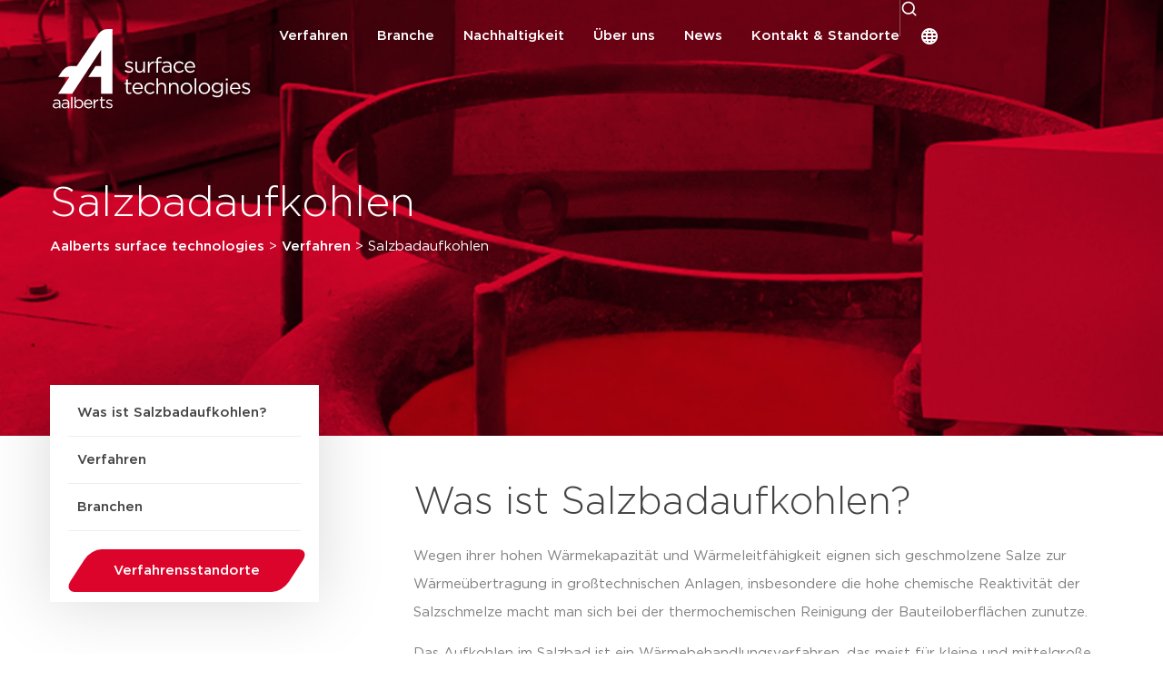

--- FILE ---
content_type: text/html; charset=UTF-8
request_url: https://www.aalberts-st.com/de/verfahren/salzbadaufkohlen/
body_size: 49292
content:
<!doctype html><html lang="de-DE"><head><script data-no-optimize="1">var litespeed_docref=sessionStorage.getItem("litespeed_docref");litespeed_docref&&(Object.defineProperty(document,"referrer",{get:function(){return litespeed_docref}}),sessionStorage.removeItem("litespeed_docref"));</script> <script
                    type="litespeed/javascript" data-src="https://maps.googleapis.com/maps/api/js?key=AIzaSyB-bgYHDU6Q2cqpDNc-XqMhMDMdhaNpDXA&libraries=geometry&?units=metric"></script> <meta charset="UTF-8"><meta name="google-site-verification" content="hL7Vo4_fjWdUZB4JQTTF7oIr4wC4RPL3wSGc952p_88"/><meta name="viewport" content="width=device-width, initial-scale=1"><link rel="profile" href="http://gmpg.org/xfn/11"><meta name='robots' content='index, follow, max-image-preview:large, max-snippet:-1, max-video-preview:-1' /><title>Salzbadaufkohlen | Flüssige Aufkohlung | Aalberts ST</title><meta name="description" content="Das Aufkohlen im Salzbad ist ein Verfahren, das meist für kleine und mittelgroße Teile eingesetzt wird und bietet viele Vorteile." /><link rel="canonical" href="https://www.aalberts-st.com/de/verfahren/salzbadaufkohlen/" /><meta property="og:locale" content="de_DE" /><meta property="og:type" content="article" /><meta property="og:title" content="Salzbadaufkohlen | Flüssige Aufkohlung | Aalberts ST" /><meta property="og:description" content="Das Aufkohlen im Salzbad ist ein Verfahren, das meist für kleine und mittelgroße Teile eingesetzt wird und bietet viele Vorteile." /><meta property="og:url" content="https://www.aalberts-st.com/de/verfahren/salzbadaufkohlen/" /><meta property="og:site_name" content="Aalberts surface technologies" /><meta property="article:modified_time" content="2025-08-25T13:45:15+00:00" /><meta property="og:image" content="https://www.aalberts-st.com/wp-content/uploads/2020/12/Salt-bath-carburizing-scaled.jpg" /><meta property="og:image:width" content="2560" /><meta property="og:image:height" content="1707" /><meta property="og:image:type" content="image/jpeg" /><meta name="twitter:card" content="summary_large_image" /><meta name="twitter:label1" content="Geschätzte Lesezeit" /><meta name="twitter:data1" content="3 Minuten" /> <script type="application/ld+json" class="yoast-schema-graph">{"@context":"https://schema.org","@graph":[{"@type":"WebPage","@id":"https://www.aalberts-st.com/de/verfahren/salzbadaufkohlen/","url":"https://www.aalberts-st.com/de/verfahren/salzbadaufkohlen/","name":"Salzbadaufkohlen | Flüssige Aufkohlung | Aalberts ST","isPartOf":{"@id":"https://www.aalberts-st.com/de/#website"},"primaryImageOfPage":{"@id":"https://www.aalberts-st.com/de/verfahren/salzbadaufkohlen/#primaryimage"},"image":{"@id":"https://www.aalberts-st.com/de/verfahren/salzbadaufkohlen/#primaryimage"},"thumbnailUrl":"https://www.aalberts-st.com/wp-content/uploads/2020/12/Salt-bath-carburizing-scaled.jpg","datePublished":"2020-12-07T13:08:07+00:00","dateModified":"2025-08-25T13:45:15+00:00","description":"Das Aufkohlen im Salzbad ist ein Verfahren, das meist für kleine und mittelgroße Teile eingesetzt wird und bietet viele Vorteile.","breadcrumb":{"@id":"https://www.aalberts-st.com/de/verfahren/salzbadaufkohlen/#breadcrumb"},"inLanguage":"de","potentialAction":[{"@type":"ReadAction","target":["https://www.aalberts-st.com/de/verfahren/salzbadaufkohlen/"]}]},{"@type":"ImageObject","inLanguage":"de","@id":"https://www.aalberts-st.com/de/verfahren/salzbadaufkohlen/#primaryimage","url":"https://www.aalberts-st.com/wp-content/uploads/2020/12/Salt-bath-carburizing-scaled.jpg","contentUrl":"https://www.aalberts-st.com/wp-content/uploads/2020/12/Salt-bath-carburizing-scaled.jpg","width":2560,"height":1707,"caption":"Salzbadaufkohlen"},{"@type":"BreadcrumbList","@id":"https://www.aalberts-st.com/de/verfahren/salzbadaufkohlen/#breadcrumb","itemListElement":[{"@type":"ListItem","position":1,"name":"Home","item":"https://www.aalberts-st.com/de/"},{"@type":"ListItem","position":2,"name":"Salzbadaufkohlen"}]},{"@type":"WebSite","@id":"https://www.aalberts-st.com/de/#website","url":"https://www.aalberts-st.com/de/","name":"Aalberts surface technologies","description":"mission-critical processes","publisher":{"@id":"https://www.aalberts-st.com/de/#organization"},"potentialAction":[{"@type":"SearchAction","target":{"@type":"EntryPoint","urlTemplate":"https://www.aalberts-st.com/de/?s={search_term_string}"},"query-input":{"@type":"PropertyValueSpecification","valueRequired":true,"valueName":"search_term_string"}}],"inLanguage":"de"},{"@type":"Organization","@id":"https://www.aalberts-st.com/de/#organization","name":"Aalberts Surface Technologies GmbH","url":"https://www.aalberts-st.com/de/","logo":{"@type":"ImageObject","inLanguage":"de","@id":"https://www.aalberts-st.com/de/#/schema/logo/image/","url":"https://aalberts-st.com/wp-content/uploads/2021/01/neu-Logo-Aalberts-surface-technologies-JPG-RGB-red.jpg","contentUrl":"https://aalberts-st.com/wp-content/uploads/2021/01/neu-Logo-Aalberts-surface-technologies-JPG-RGB-red.jpg","width":2313,"height":1305,"caption":"Aalberts Surface Technologies GmbH"},"image":{"@id":"https://www.aalberts-st.com/de/#/schema/logo/image/"}}]}</script> <link rel='dns-prefetch' href='//cdn.jsdelivr.net' /><link rel="alternate" type="application/rss+xml" title="Aalberts surface technologies &raquo; Feed" href="https://www.aalberts-st.com/de/feed/" /><link rel="alternate" type="application/rss+xml" title="Aalberts surface technologies &raquo; Kommentar-Feed" href="https://www.aalberts-st.com/de/comments/feed/" /><link rel="alternate" title="oEmbed (JSON)" type="application/json+oembed" href="https://www.aalberts-st.com/de/wp-json/oembed/1.0/embed?url=https%3A%2F%2Fwww.aalberts-st.com%2Fde%2Fverfahren%2Fsalzbadaufkohlen%2F" /><link rel="alternate" title="oEmbed (XML)" type="text/xml+oembed" href="https://www.aalberts-st.com/de/wp-json/oembed/1.0/embed?url=https%3A%2F%2Fwww.aalberts-st.com%2Fde%2Fverfahren%2Fsalzbadaufkohlen%2F&#038;format=xml" /><style id='wp-img-auto-sizes-contain-inline-css'>img:is([sizes=auto i],[sizes^="auto," i]){contain-intrinsic-size:3000px 1500px}
/*# sourceURL=wp-img-auto-sizes-contain-inline-css */</style><style id="litespeed-ccss">.owl-carousel{position:relative}.owl-carousel{display:none;width:100%;z-index:1}:root{--wp--preset--aspect-ratio--square:1;--wp--preset--aspect-ratio--4-3:4/3;--wp--preset--aspect-ratio--3-4:3/4;--wp--preset--aspect-ratio--3-2:3/2;--wp--preset--aspect-ratio--2-3:2/3;--wp--preset--aspect-ratio--16-9:16/9;--wp--preset--aspect-ratio--9-16:9/16;--wp--preset--color--black:#000;--wp--preset--color--cyan-bluish-gray:#abb8c3;--wp--preset--color--white:#fff;--wp--preset--color--pale-pink:#f78da7;--wp--preset--color--vivid-red:#cf2e2e;--wp--preset--color--luminous-vivid-orange:#ff6900;--wp--preset--color--luminous-vivid-amber:#fcb900;--wp--preset--color--light-green-cyan:#7bdcb5;--wp--preset--color--vivid-green-cyan:#00d084;--wp--preset--color--pale-cyan-blue:#8ed1fc;--wp--preset--color--vivid-cyan-blue:#0693e3;--wp--preset--color--vivid-purple:#9b51e0;--wp--preset--gradient--vivid-cyan-blue-to-vivid-purple:linear-gradient(135deg,rgba(6,147,227,1) 0%,#9b51e0 100%);--wp--preset--gradient--light-green-cyan-to-vivid-green-cyan:linear-gradient(135deg,#7adcb4 0%,#00d082 100%);--wp--preset--gradient--luminous-vivid-amber-to-luminous-vivid-orange:linear-gradient(135deg,rgba(252,185,0,1) 0%,rgba(255,105,0,1) 100%);--wp--preset--gradient--luminous-vivid-orange-to-vivid-red:linear-gradient(135deg,rgba(255,105,0,1) 0%,#cf2e2e 100%);--wp--preset--gradient--very-light-gray-to-cyan-bluish-gray:linear-gradient(135deg,#eee 0%,#a9b8c3 100%);--wp--preset--gradient--cool-to-warm-spectrum:linear-gradient(135deg,#4aeadc 0%,#9778d1 20%,#cf2aba 40%,#ee2c82 60%,#fb6962 80%,#fef84c 100%);--wp--preset--gradient--blush-light-purple:linear-gradient(135deg,#ffceec 0%,#9896f0 100%);--wp--preset--gradient--blush-bordeaux:linear-gradient(135deg,#fecda5 0%,#fe2d2d 50%,#6b003e 100%);--wp--preset--gradient--luminous-dusk:linear-gradient(135deg,#ffcb70 0%,#c751c0 50%,#4158d0 100%);--wp--preset--gradient--pale-ocean:linear-gradient(135deg,#fff5cb 0%,#b6e3d4 50%,#33a7b5 100%);--wp--preset--gradient--electric-grass:linear-gradient(135deg,#caf880 0%,#71ce7e 100%);--wp--preset--gradient--midnight:linear-gradient(135deg,#020381 0%,#2874fc 100%);--wp--preset--font-size--small:13px;--wp--preset--font-size--medium:20px;--wp--preset--font-size--large:36px;--wp--preset--font-size--x-large:42px;--wp--preset--spacing--20:.44rem;--wp--preset--spacing--30:.67rem;--wp--preset--spacing--40:1rem;--wp--preset--spacing--50:1.5rem;--wp--preset--spacing--60:2.25rem;--wp--preset--spacing--70:3.38rem;--wp--preset--spacing--80:5.06rem;--wp--preset--shadow--natural:6px 6px 9px rgba(0,0,0,.2);--wp--preset--shadow--deep:12px 12px 50px rgba(0,0,0,.4);--wp--preset--shadow--sharp:6px 6px 0px rgba(0,0,0,.2);--wp--preset--shadow--outlined:6px 6px 0px -3px rgba(255,255,255,1),6px 6px rgba(0,0,0,1);--wp--preset--shadow--crisp:6px 6px 0px rgba(0,0,0,1)}:root{--wp--style--global--content-size:800px;--wp--style--global--wide-size:1200px}:where(body){margin:0}:root{--wp--style--block-gap:24px}body{padding-top:0;padding-right:0;padding-bottom:0;padding-left:0}a:where(:not(.wp-element-button)){text-decoration:underline}#cookie-law-info-bar,.wt-cli-cookie-bar{box-sizing:border-box;font-size:10pt;margin:0 auto;padding:10px;position:absolute;text-align:center;width:100%;z-index:99999;box-shadow:rgba(0,0,0,.5) 0px 5px 10px;display:none;left:0}#cookie-law-info-again{font-size:10pt;margin:0;padding:5px 10px;text-align:center;z-index:9999;box-shadow:#161616 2px 2px 5px 2px}#cookie-law-info-bar span{vertical-align:middle}.cli-bar-popup{-moz-background-clip:padding;-webkit-background-clip:padding;background-clip:padding-box;-webkit-border-radius:30px;-moz-border-radius:30px;border-radius:30px;padding:20px}@media only screen and (max-width:567px){.cli-switch .cli-slider:after{display:none}.cli-tab-header a.cli-nav-link{font-size:12px}.cli-modal .cli-modal-close{right:-10px;top:-15px}}.wt-cli-cookie-bar-container{display:none}.wt-cli-necessary-checkbox{display:none!important}.cli-container-fluid{padding-right:15px;padding-left:15px;margin-right:auto;margin-left:auto}.cli-row{display:-ms-flexbox;display:flex;-ms-flex-wrap:wrap;flex-wrap:wrap;margin-right:-15px;margin-left:-15px}.cli-align-items-stretch{-ms-flex-align:stretch!important;align-items:stretch!important}.cli-px-0{padding-left:0;padding-right:0}.cli-btn{font-size:14px;display:inline-block;font-weight:400;text-align:center;white-space:nowrap;vertical-align:middle;border:1px solid transparent;padding:.5rem 1.25rem;line-height:1;border-radius:.25rem}.cli-modal-backdrop{position:fixed;top:0;right:0;bottom:0;left:0;z-index:1040;background-color:#000;-webkit-transform:scale(0);transform:scale(0)}.cli-modal-backdrop.cli-fade{opacity:0}.cli-modal{position:fixed;top:0;right:0;bottom:0;left:0;z-index:99999;-webkit-transform:scale(0);transform:scale(0);overflow:hidden;outline:0;visibility:hidden}.cli-modal a{text-decoration:none}.cli-modal .cli-modal-dialog{position:relative;width:auto;margin:.5rem;font-family:inherit;font-size:1rem;font-weight:400;line-height:1.5;color:#212529;text-align:left;display:-ms-flexbox;display:flex;-ms-flex-align:center;align-items:center;min-height:calc(100% - (.5rem*2))}@media (min-width:576px){.cli-modal .cli-modal-dialog{max-width:500px;margin:1.75rem auto;min-height:calc(100% - (1.75rem*2))}}.cli-modal-content{position:relative;display:-ms-flexbox;display:flex;-ms-flex-direction:column;flex-direction:column;width:100%;background-clip:padding-box;border-radius:.2rem;box-sizing:border-box;outline:0}.cli-modal-footer{position:relative}.cli-switch{display:inline-block;position:relative;min-height:1px;padding-left:38px;font-size:14px;width:auto}.cli-switch input[type=checkbox]{display:block;margin:0;width:0;position:absolute!important;left:0!important;opacity:0!important}.cli-switch .cli-slider{background-color:#e3e1e8;height:20px;width:38px;bottom:0;left:0;position:absolute;right:0;top:0}.cli-switch .cli-slider:before{bottom:2px;content:"";height:15px;left:3px;position:absolute;width:15px}.cli-switch .cli-slider{border-radius:34px;font-size:0}.cli-switch .cli-slider:before{border-radius:50%}.cli-tab-content{width:100%;padding:5px 30px 5px 5px;box-sizing:border-box}@media (max-width:767px){.cli-tab-content{padding:30px 10px}}.cli-wrapper{max-width:100%;float:none;margin:0 auto}.cli-tab-footer .cli-btn{padding:10px 15px;width:auto;text-decoration:none}.cli-tab-footer{width:100%;text-align:right;padding:20px 0}.cli-col-12{width:100%}.cli-tab-header{display:flex;justify-content:space-between}.cli-tab-header a:before{width:10px;height:2px;left:0;top:calc(50% - 1px)}.cli-tab-header a:after{width:2px;height:10px;left:4px;top:calc(50% - 5px);-webkit-transform:none;transform:none}.cli-tab-header a:before{width:7px;height:7px;border-right:1px solid #4a6e78;border-bottom:1px solid #4a6e78;content:" ";transform:rotate(-45deg);margin-right:10px}.cli-tab-header a.cli-nav-link{position:relative;display:flex;align-items:center;font-size:14px;color:#000;text-decoration:none}.cli-tab-header{border-radius:5px;padding:12px 15px;background-color:#f2f2f2}.cli-modal .cli-modal-close{position:absolute;right:0;top:0;z-index:1;-webkit-appearance:none;width:40px;height:40px;padding:0;border-radius:50%;padding:10px;background:0 0;border:none}.cli-privacy-content-text{font-size:14px;line-height:1.4;margin-top:0;padding:0;color:#000}.cli-tab-content{display:none}.cli-tab-section .cli-tab-content{padding:10px 20px 5px}.cli-tab-section{margin-top:5px}@media (min-width:992px){.cli-modal .cli-modal-dialog{max-width:645px}}.cli-switch .cli-slider:after{content:attr(data-cli-disable);position:absolute;right:50px;font-size:12px;text-align:right;min-width:120px}a.cli-privacy-readmore{font-size:12px;margin-top:12px;display:inline-block;text-decoration:underline}.cli-privacy-overview{padding-bottom:12px}a.cli-privacy-readmore:before{content:attr(data-readmore-text)}.cli-modal-close svg{fill:#000}span.cli-necessary-caption{color:#000;font-size:12px}.cli-tab-container .cli-row{max-height:500px;overflow-y:auto}.wt-cli-sr-only{display:none}.wt-cli-privacy-accept-btn{margin-left:10px}.cli_action_button,.cli-privacy-readmore,.cli-tab-header a,.cli-switch .cli-slider{outline:0}.wt-cli-privacy-overview-actions{padding-bottom:0}.wt-cli-cookie-description{font-size:14px;line-height:1.4;margin-top:0;padding:0;color:#000}.cli-modal-content,.cli-tab-content{background-color:#fff}.cli-privacy-content-text,.cli-modal .cli-modal-dialog,a.cli-privacy-readmore{color:#000}.cli-tab-header{background-color:#f2f2f2}.cli-tab-header,.cli-tab-header a.cli-nav-link,span.cli-necessary-caption,.cli-switch .cli-slider:after{color:#000}.cli-switch .cli-slider:before{background-color:#fff}.cli-switch .cli-slider{background-color:#e3e1e8}.cli-modal-close svg{fill:#000}.cli-tab-footer .wt-cli-privacy-accept-btn{background-color:#00acad;color:#fff}.cli-tab-header a:before{border-right:1px solid #000;border-bottom:1px solid #000}ul .wpml-ls-menu-item a{display:flex;align-items:center}.page-content a{text-decoration:underline}.sticky{position:relative;display:block}@media only screen and (min-width:1025px){.elementor-item .hidden{display:none!important}}input[type=search]{background:no-repeat right center!important;background-size:80px!important}input[type=search]{background:0 0;background-size:30px!important;background-position-x:calc(100% - 50px)!important}.setting_div{font-size:15px!important;font-weight:500!important;display:block!important;text-align:center;margin-top:30px!important}.setting_div{font-size:15px!important;font-weight:500!important;display:block!important;text-align:center;margin-top:30px!important}@media only screen and (max-width:479px){.setting_div{text-align:center}}.cli-bar-btn_container.settings a{color:#333!important}main.site-main{overflow:hidden}@media only screen and (max-width:479px){.single-process .elementor-inner-section{margin-top:0!important}}ul.sub-menu.elementor-nav-menu--dropdown>li>a{font-size:14px!important}li.wpml-ls-item a{padding:6px 10px!important}li.wpml-ls-item a span:after{content:"";width:1px;height:12px;position:absolute;display:block;z-index:9999;background-color:#fff;right:-2px;top:6px;opacity:.5}li.wpml-ls-item:nth-last-of-type(1) a span:after{display:none}.breadcrumbs a{font-weight:500!important}html body div#cookie-law-info-bar{top:unset!important;bottom:30px!important;left:unset!important;right:30px;border-radius:0!important;box-shadow:0 2px 70px 0 rgb(0 0 0/15%);text-align:left!important;padding:30px!important;width:570px!important;transform:none!important}@media only screen and (min-width:1025px){html[lang=de-DE] body div#cookie-law-info-bar{width:610px!important;height:515px!important;min-height:535px!important}}@media only screen and (max-width:479px){html[lang=de-DE] .cli-bar-btn_container.accept{margin-left:60px!important}html[lang=de-DE] .cli-bar-btn_container.settings{margin-left:15px!important}}html body .cli-modal-content.cli-bar-popup .cli-tab-footer.wt-cli-privacy-overview-actions{min-width:320px!important;font-size:28px!important;font-weight:300!important}html body .cli-modal-content.cli-bar-popup .cli-privacy-content-text{min-width:320px!important;font-size:15px!important;font-weight:300!important;color:#333;font-family:inherit}#breadcrumbss{z-index:9999!important;color:#fff}#breadcrumbss a{color:#fff;font-weight:500}.single #breadcrumbss{bottom:60px}strong{font-weight:bolder;color:#272727;font-weight:500}a{text-rendering:geometricprecision!important}h1,h2,h3,span,p{-webkit-font-smoothing:antialiased;-moz-osx-font-smoothing:grayscale}.h3-fake{font-size:28px!important;font-weight:300!important;line-height:48px!important;display:block}.h4-fake{font-size:20px;font-weight:300;line-height:32px;display:block}.elementor-location-header{position:fixed;width:100%;top:20px;left:0;z-index:99}.scrolled-logo{opacity:0}strong{font-weight:500!important;color:#444}.three-col-menu nav ul li{width:32%;display:inline-block}.cli-bar-btn_container.settings:not(.cookie_link){display:inline-block!important;background:red;color:#111;color:#444!important;font-family:"Gotham",Sans-serif;font-size:15px!important;font-weight:500!important;background-color:#fff!important;display:inline-block!important;border:2px solid #d4d4d4;line-height:1!important;border-right-width:3px;border-left-width:3px;margin-top:10px!important;overflow:hidden;margin-left:10px!important;-webkit-transform:skew(-33deg);transform:skew(-33deg);border-radius:.7125rem .8rem!important}.cli-bar-btn_container.settings:not(.cookie_link) a{-webkit-transform:skew(33deg);transform:skew(33deg);display:block;padding:10px 40px!important}.cli-bar-btn_container.accept{display:inline-block!important;color:#111;color:#444!important;font-family:"Gotham",Sans-serif;font-size:15px!important;font-weight:500!important;background-color:#dd042b!important;display:inline-block!important;border:2px solid #dd042b;line-height:1!important;border-right-width:3px;border-left-width:3px;margin-top:10px!important;overflow:hidden;margin-left:10px!important;-webkit-transform:skew(-33deg);transform:skew(-33deg);border-radius:.7125rem .8rem!important}.cli-bar-btn_container.accept a{-webkit-transform:skew(33deg);transform:skew(33deg);display:block;padding:10px 40px!important}.cli-tab-footer.wt-cli-privacy-overview-actions{display:inline-block!important;color:#111;color:#444!important;font-family:"Gotham",Sans-serif;font-size:15px!important;font-weight:500!important;background-color:#dd042b!important;display:inline-block!important;border:2px solid #dd042b;line-height:1!important;border-right-width:3px;border-left-width:3px;margin-left:30px;margin-top:10px!important;overflow:hidden;margin-left:20px!important;-webkit-transform:skew(-33deg);transform:skew(-33deg);border-radius:.7125rem .8rem!important;max-width:210px;padding:0!important}.cli-tab-footer.wt-cli-privacy-overview-actions a#wt-cli-privacy-save-btn{-webkit-transform:skew(33deg);transform:skew(33deg);display:block;padding:10px 40px!important;background-color:transparent!important}.button_rood{background-color:#dd042b;color:#fff}a.elementor-button-link:after,a.faq_button:after{content:"";height:100%;width:0;position:absolute;left:0;top:0;z-index:-1;background-color:#000;opacity:.1}.elementor-widget-button a span.elementor-button-text,a.faq_button span{-webkit-transform:skew(33deg);transform:skew(33deg);line-height:1}.elementor-widget-button a,html body a.faq_button{overflow:hidden;margin-left:10px;-webkit-transform:skew(-33deg);transform:skew(-33deg);border-radius:.7125rem .8rem!important}a.faq_button{border:2px solid #fff;padding:16px 40px;display:inline-block;line-height:1!important;border-right-width:3px;border-left-width:3px}a.faq_button span{color:#fff;display:inline-block;font-weight:500}.read-more a span.elementor-button-text:after{content:"";background-image:url(/wp-content/uploads/2020/11/chevron-right.svg);position:absolute;width:8px;height:13px;background-size:contain;background-repeat:no-repeat;margin-top:9px;margin-left:20px}.read-more a span.elementor-button-text:after{margin-top:0}.read-more a,.read-more a span.elementor-button-text{overflow:visible;-webkit-transform:skew(0deg);transform:skew(0deg)}.red-filter-image-header:before,.page-header:before{content:"";position:absolute;left:0;top:0;width:100%;height:100%;background-color:#dd042b;object-fit:contain;mix-blend-mode:multiply}h3.styling-heading-five{color:#444!important;font-family:"Gotham",Sans-serif;font-size:15px!important;font-weight:500!important;margin-bottom:0!important}span.latitude,span.longitude{display:none!important}article.locations{position:relative}.sticky .elementor-widget-wrap.elementor-element-populated{background-color:#fff}.read-more.cstm_anchor a span{text-align:left}.cstm_anchor{border-bottom:1px solid #ededed;padding-bottom:15px;margin-top:-10px}.cstm_anchor a{color:#444!important}.cstm_anchor a span span:after{display:none!important}article.locations span.country{color:#444!important}article.locations a{font-weight:500}article.locations a span{font-weight:300}article.locations a.faq_button span{font-weight:500}article.locations a.faq_button.button_rood{display:inline-block!important;margin-bottom:-10px;margin-top:-12px}article.locations.process-single{background-color:#fff;padding:30px 15px}article.locations.process-single *{display:block}a.telefoon{margin-bottom:20px}a.email{margin-top:20px}.container.industries.process a.titel{position:absolute;z-index:99999;left:20px;bottom:0}span.bold.red{color:#dd042b;font-weight:500;font-size:12px;margin-bottom:10px}article.locations span.bold.red{line-height:1;margin:0 0 10px}ul li{list-style:none}.elementor-tab-content ul li{position:relative}.elementor-tab-content ul li:before{content:"";width:10px;height:10px;border:solid 2px #dd042b;position:absolute;left:-40px;border-radius:100%;top:9px}.indusries-process-owl a.titel{position:absolute;z-index:99999;left:20px;top:0;font-weight:500;color:#fff}.anchor_link .parent-sticky .sticky{max-width:376px}@media only screen and (max-width:1024px){.parent-sticky{height:0}.sticky .elementor-widget-wrap{transform:translateX(-105%)}.parent-sticky .sticky>div{background-color:transparent!important;box-shadow:none!important}}@media only screen and (min-width:1024px){.three-col-menu nav ul li{width:32%;display:inline-block}}@media only screen and (min-width:768px) and (max-width:980px){.parent-sticky{height:0}.sticky .elementor-widget-wrap{transform:translateX(-105%)}.wpml-ls-item a{justify-content:normal!important}.three-col-menu nav ul li{width:50%;display:inline-block}}@media only screen and (min-width:480px) and (max-width:767px){.wpml-ls-item a{justify-content:normal!important}.three-col-menu nav ul li{width:50%;display:inline-block}}input[type=search]::-webkit-search-decoration,input[type=search]::-webkit-search-cancel-button,input[type=search]::-webkit-search-results-button,input[type=search]::-webkit-search-results-decoration{display:none}@media only screen and (max-width:479px){h1{font-size:30px!important;line-height:1.1em!important}h2{font-size:26px!important;line-height:1.1em!important}.elementor-location-header{top:0}.mobile-menu-trigger{min-width:30px}.parent-sticky{height:0}.sticky .elementor-widget-wrap{transform:translateX(-105%)}.container.industries.process a.titel{left:0;padding-left:20px}.wpml-ls-item a{justify-content:normal!important}html body div#cookie-law-info-bar{top:unset!important;bottom:5px!important;left:unset!important;right:5px;border-radius:0!important;box-shadow:0 2px 70px 0 rgb(0 0 0/15%);text-align:left!important;padding:15px!important;width:calc(100vw - 10px)!important}#cookie-law-info-bar{font-size:14px}.three-col-menu nav ul li{width:100%;display:inline-block}}@media only screen and (max-width:479px){.mobile-popup-menu ul li a,.sub-menu.elementor-nav-menu--dropdown li a{width:100%;display:flex;justify-content:space-between!important;align-items:center;flex-direction:row;flex-wrap:nowrap;align-content:center}.mobile-popup-menu ul li.menu-item a{padding:12px 0!important;line-height:24px;border:none;height:48px}.ndvr-put-in-lang-switch-mobile ul,.ndvr-put-in-lang-switch-mobile ul li{width:100%}.mobile-popup-menu ul li.menu-item{border-bottom:1px solid #d8d8d8;margin:0 24px!important}li.hidden.menu-item.menu-item-type-custom{display:none!important}.mobile-popup-menu ul li.menu-item:nth-of-type(1){border-top:1px solid #d8d8d8!important}.mobile-popup-menu ul li ul.sub-menu li.menu-item{padding:0!important;width:calc(100vw - 46px);margin-left:3px!important}}html body .scrolled-logo{display:none!important}html body .elementor-location-header{top:0}html body .elementor-location-header .mian-header-container .ndvr-custom-search{opacity:0}html body .elementor-location-header .mian-header-container nav{margin-bottom:-1px}html body .elementor-location-header .mian-header-container span.menu-divider{display:block;width:1px;height:40px;background:#fff;opacity:.3}html body .elementor-location-header .mian-header-container .elementor-nav-menu--layout-horizontal .elementor-nav-menu{transform:translateY(0)}html body .elementor-location-header .mian-header-container .elementor-nav-menu--layout-horizontal .elementor-nav-menu>li a{gap:8px;padding:28px 0!important}html body .elementor-location-header .mian-header-container .elementor-nav-menu--layout-horizontal .elementor-nav-menu>li ul{padding:24px 0!important;margin-top:4px!important;margin-left:-12px!important}html body .elementor-location-header .mian-header-container .elementor-nav-menu--layout-horizontal .elementor-nav-menu>li ul li.border-bottom{border-bottom:1px solid #e5e5e5;padding-bottom:12px!important;margin-bottom:12px!important;padding-top:0!important}html body .elementor-location-header .mian-header-container .elementor-nav-menu--layout-horizontal .elementor-nav-menu>li ul li.hidden{display:none}html body .elementor-location-header .mian-header-container .elementor-nav-menu--layout-horizontal .elementor-nav-menu>li ul li a{box-shadow:none!important;font-weight:500!important;border:none!important;padding:8px 24px!important}html{line-height:1.15;-webkit-text-size-adjust:100%}*,:after,:before{box-sizing:border-box}body{margin:0;font-family:-apple-system,BlinkMacSystemFont,Segoe UI,Roboto,Helvetica Neue,Arial,Noto Sans,sans-serif,Apple Color Emoji,Segoe UI Emoji,Segoe UI Symbol,Noto Color Emoji;font-size:1rem;font-weight:400;line-height:1.5;color:#333;background-color:#fff;-webkit-font-smoothing:antialiased;-moz-osx-font-smoothing:grayscale}h1,h2,h3{margin-block-start:.5rem;margin-block-end:1rem;font-family:inherit;font-weight:500;line-height:1.2;color:inherit}h1{font-size:2.5rem}h2{font-size:2rem}h3{font-size:1.75rem}p{margin-block-start:0;margin-block-end:.9rem}a{background-color:transparent;text-decoration:none;color:#c36}strong{font-weight:bolder}img{border-style:none;height:auto;max-width:100%}label{display:inline-block;line-height:1;vertical-align:middle}button,input{font-family:inherit;font-size:1rem;line-height:1.5;margin:0}input[type=search]{width:100%;border:1px solid #666;border-radius:3px;padding:.5rem 1rem}button,input{overflow:visible}button{text-transform:none}[type=button],[type=submit],button{width:auto;-webkit-appearance:button}[type=button],[type=submit],button{display:inline-block;font-weight:400;color:#c36;text-align:center;white-space:nowrap;background-color:transparent;border:1px solid #c36;padding:.5rem 1rem;font-size:1rem;border-radius:3px}[type=checkbox]{box-sizing:border-box;padding:0}[type=search]{-webkit-appearance:textfield;outline-offset:-2px}[type=search]::-webkit-search-decoration{-webkit-appearance:none}::-webkit-file-upload-button{-webkit-appearance:button;font:inherit}table{background-color:transparent;width:100%;margin-block-end:15px;font-size:.9em;border-spacing:0;border-collapse:collapse}table td,table th{padding:15px;line-height:1.5;vertical-align:top;border:1px solid hsla(0,0%,50.2%,.5019607843)}table th{font-weight:700}table thead th{font-size:1em}table thead:first-child tr:first-child th{border-block-start:1px solid hsla(0,0%,50.2%,.5019607843)}table tbody>tr:nth-child(odd)>td{background-color:hsla(0,0%,50.2%,.0705882353)}li,ul{margin-block-start:0;margin-block-end:0;border:0;outline:0;font-size:100%;vertical-align:baseline;background:0 0}.elementor-screen-only{height:1px;margin:-1px;overflow:hidden;padding:0;position:absolute;top:-10000em;width:1px;clip:rect(0,0,0,0);border:0}.elementor-clearfix:after{clear:both;content:"";display:block;height:0;width:0}.elementor *,.elementor :after,.elementor :before{box-sizing:border-box}.elementor a{box-shadow:none;text-decoration:none}.elementor img{border:none;border-radius:0;box-shadow:none;height:auto;max-width:100%}.elementor-widget-wrap .elementor-element.elementor-widget__width-auto{max-width:100%}.elementor-element{--flex-direction:initial;--flex-wrap:initial;--justify-content:initial;--align-items:initial;--align-content:initial;--gap:initial;--flex-basis:initial;--flex-grow:initial;--flex-shrink:initial;--order:initial;--align-self:initial;align-self:var(--align-self);flex-basis:var(--flex-basis);flex-grow:var(--flex-grow);flex-shrink:var(--flex-shrink);order:var(--order)}.elementor-element:where(.e-con-full,.elementor-widget){align-content:var(--align-content);align-items:var(--align-items);flex-direction:var(--flex-direction);flex-wrap:var(--flex-wrap);gap:var(--row-gap) var(--column-gap);justify-content:var(--justify-content)}.elementor-align-left{text-align:left}.elementor-align-left .elementor-button{width:auto}:root{--page-title-display:block}.elementor-section{position:relative}.elementor-section .elementor-container{display:flex;margin-left:auto;margin-right:auto;position:relative}@media (max-width:1024px){.elementor-section .elementor-container{flex-wrap:wrap}}.elementor-section.elementor-section-boxed>.elementor-container{max-width:1140px}.elementor-section.elementor-section-items-middle>.elementor-container{align-items:center}.elementor-widget-wrap{align-content:flex-start;flex-wrap:wrap;position:relative;width:100%}.elementor:not(.elementor-bc-flex-widget) .elementor-widget-wrap{display:flex}.elementor-widget-wrap>.elementor-element{width:100%}.elementor-widget{position:relative}.elementor-widget:not(:last-child){margin-bottom:var(--kit-widget-spacing,20px)}.elementor-widget:not(:last-child).elementor-widget__width-auto,.elementor-widget:not(:last-child).elementor-widget__width-initial{margin-bottom:0}.elementor-column{display:flex;min-height:1px;position:relative}.elementor-column-gap-default>.elementor-column>.elementor-element-populated{padding:10px}@media (min-width:768px){.elementor-column.elementor-col-33{width:33.333%}.elementor-column.elementor-col-66{width:66.666%}.elementor-column.elementor-col-100{width:100%}}@media (max-width:767px){.elementor-column{width:100%}}@media (prefers-reduced-motion:no-preference){html{scroll-behavior:smooth}}.e-con{--border-radius:0;--border-top-width:0px;--border-right-width:0px;--border-bottom-width:0px;--border-left-width:0px;--border-style:initial;--border-color:initial;--container-widget-width:100%;--container-widget-height:initial;--container-widget-flex-grow:0;--container-widget-align-self:initial;--content-width:min(100%,var(--container-max-width,1140px));--width:100%;--min-height:initial;--height:auto;--text-align:initial;--margin-top:0px;--margin-right:0px;--margin-bottom:0px;--margin-left:0px;--padding-top:var(--container-default-padding-top,10px);--padding-right:var(--container-default-padding-right,10px);--padding-bottom:var(--container-default-padding-bottom,10px);--padding-left:var(--container-default-padding-left,10px);--position:relative;--z-index:revert;--overflow:visible;--gap:var(--widgets-spacing,20px);--row-gap:var(--widgets-spacing-row,20px);--column-gap:var(--widgets-spacing-column,20px);--overlay-mix-blend-mode:initial;--overlay-opacity:1;--e-con-grid-template-columns:repeat(3,1fr);--e-con-grid-template-rows:repeat(2,1fr);border-radius:var(--border-radius);height:var(--height);min-height:var(--min-height);min-width:0;overflow:var(--overflow);position:var(--position);width:var(--width);z-index:var(--z-index);--flex-wrap-mobile:wrap;margin-block-end:var(--margin-block-end);margin-block-start:var(--margin-block-start);margin-inline-end:var(--margin-inline-end);margin-inline-start:var(--margin-inline-start);padding-inline-end:var(--padding-inline-end);padding-inline-start:var(--padding-inline-start);--margin-block-start:var(--margin-top);--margin-block-end:var(--margin-bottom);--margin-inline-start:var(--margin-left);--margin-inline-end:var(--margin-right);--padding-inline-start:var(--padding-left);--padding-inline-end:var(--padding-right);--padding-block-start:var(--padding-top);--padding-block-end:var(--padding-bottom);--border-block-start-width:var(--border-top-width);--border-block-end-width:var(--border-bottom-width);--border-inline-start-width:var(--border-left-width);--border-inline-end-width:var(--border-right-width)}.e-con.e-flex{--flex-direction:column;--flex-basis:auto;--flex-grow:0;--flex-shrink:1;flex:var(--flex-grow) var(--flex-shrink) var(--flex-basis)}.e-con-full,.e-con>.e-con-inner{padding-block-end:var(--padding-block-end);padding-block-start:var(--padding-block-start);text-align:var(--text-align)}.e-con-full.e-flex,.e-con.e-flex>.e-con-inner{flex-direction:var(--flex-direction)}.e-con,.e-con>.e-con-inner{display:var(--display)}.e-con-boxed.e-flex{align-content:normal;align-items:normal;flex-direction:column;flex-wrap:nowrap;justify-content:normal}.e-con-boxed{gap:initial;text-align:initial}.e-con.e-flex>.e-con-inner{align-content:var(--align-content);align-items:var(--align-items);align-self:auto;flex-basis:auto;flex-grow:1;flex-shrink:1;flex-wrap:var(--flex-wrap);justify-content:var(--justify-content)}.e-con>.e-con-inner{gap:var(--row-gap) var(--column-gap);height:100%;margin:0 auto;max-width:var(--content-width);padding-inline-end:0;padding-inline-start:0;width:100%}:is(.elementor-section-wrap,[data-elementor-id])>.e-con{--margin-left:auto;--margin-right:auto;max-width:min(100%,var(--width))}.e-con .elementor-widget.elementor-widget{margin-block-end:0}.e-con:before{border-block-end-width:var(--border-block-end-width);border-block-start-width:var(--border-block-start-width);border-color:var(--border-color);border-inline-end-width:var(--border-inline-end-width);border-inline-start-width:var(--border-inline-start-width);border-radius:var(--border-radius);border-style:var(--border-style);content:var(--background-overlay);display:block;height:max(100% + var(--border-top-width) + var(--border-bottom-width),100%);left:calc(0px - var(--border-left-width));mix-blend-mode:var(--overlay-mix-blend-mode);opacity:var(--overlay-opacity);position:absolute;top:calc(0px - var(--border-top-width));width:max(100% + var(--border-left-width) + var(--border-right-width),100%)}.e-con .elementor-widget{min-width:0}.e-con>.elementor-widget>.elementor-widget-container{height:100%}.elementor.elementor .e-con>.elementor-widget{max-width:100%}.e-con .elementor-widget:not(:last-child){--kit-widget-spacing:0px}@media (max-width:767px){.e-con.e-flex{--width:100%;--flex-wrap:var(--flex-wrap-mobile)}}.elementor-heading-title{line-height:1;margin:0;padding:0}.elementor-button{background-color:#69727d;border-radius:3px;color:#fff;display:inline-block;font-size:15px;line-height:1;padding:12px 24px;fill:#fff;text-align:center}.elementor-button:visited{color:#fff}.elementor-button-content-wrapper{display:flex;flex-direction:row;gap:5px;justify-content:center}.elementor-button-text{display:inline-block}.elementor-button span{text-decoration:inherit}.elementor-icon{color:#69727d;display:inline-block;font-size:50px;line-height:1;text-align:center}.elementor-icon svg{display:block;height:1em;position:relative;width:1em}.elementor-icon svg:before{left:50%;position:absolute;transform:translateX(-50%)}@media (max-width:767px){.elementor .elementor-hidden-mobile{display:none}}@media (min-width:768px) and (max-width:1024px){.elementor .elementor-hidden-tablet{display:none}}@media (min-width:1025px) and (max-width:99999px){.elementor .elementor-hidden-desktop{display:none}}.elementor-widget-image{text-align:center}.elementor-widget-image a{display:inline-block}.elementor-widget-image a img[src$=".svg"]{width:48px}.elementor-widget-image img{display:inline-block;vertical-align:middle}.elementor-widget-search{--e-search-white:#fff;--e-search-light-grey:#cdcdcd;--e-search-medium-grey:#515962;--e-search-dark-grey:#2d2d2d;--e-search-black:#000;--e-search-dark-red:#c36;--e-search-dark-purple:#336;--e-search-input-color:var(--e-search-medium-grey);--e-search-input-border-color:var(--e-search-light-grey);--e-search-input-border-radius:0;--e-search-input-gap:4px;--e-search-input-padding:16px;--e-search-input-padding-inline-start:16px;--e-search-input-padding-inline-end:16px;--e-search-input-padding-block-start:16px;--e-search-input-padding-block-end:16px;--e-search-placeholder-color:var(--e-search-medium-grey);--e-search-icon-label-color:var(--e-search-medium-grey);--e-search-icon-label-size:24px;--e-search-icon-label-absolute-width:initial;--e-search-icon-clear-color:var(--e-search-light-grey);--e-search-icon-clear-size:12px;--e-search-icon-clear-absolute-width:initial;--e-search-submit-color:var(--e-search-white);--e-search-submit-background-color:var(--e-search-dark-grey);--e-search-submit-border-color:none;--e-search-submit-border-type:none;--e-search-submit-border-radius:0;--e-search-submit-border-width:0px;--e-search-submit-padding:24px;--e-search-submit-margin-inline-start:8px;--e-search-submit-button-width:initial;--e-search-submit-button-flex-direction:row;--e-search-pagination-numbers-padding-left:8px;--e-search-pagination-numbers-padding-right:8px;--e-search-icon-submit-color:var(--e-search-white);--e-search-submit-icon-gap:8px;--e-search-submit-icon-margin-inline-start:0px;--e-search-submit-icon-margin-inline-end:var(--e-search-submit-icon-gap);--e-search-icon-submit-size:24px;--e-search-results-background-color:var(--e-search-white);--e-search-results-border-color:var(--e-search-light-grey);--e-search-results-border-type:solid;--e-search-results-border-width:1px;--e-search-results-border-radius:0px;--e-search-results-padding:16px;--e-search-results-width:100%;--e-search-results-columns:1;--e-search-results-max-height:initial;--e-search-input-and-results-gap:8px;--e-search-loop-item-equal-height:initial;--e-search-results-grid-auto-rows:initial;--e-search-results-inset-inline-start:initial;--e-search-results-inset-inline-end:initial;--e-search-results-transform:initial;--e-search-results-default-gap:16px;--e-search-results-column-gap:var(--e-search-results-default-gap);--e-search-results-row-gap:var(--e-search-results-default-gap);--e-search-pagination-inset-inline-start:initial;--e-search-pagination-inline-end:initial;--e-search-pagination-transform:initial;--e-search-pagination-border-radius:0px;--e-search-pagination-background-color:var(--e-search-black);--e-search-pagination-text-align:center;--e-search-pagination-justify-content:center;--e-search-pagination-color:var(--e-search-dark-red);--e-search-pagination-hover:var(--e-search-dark-purple);--e-search-pagination-current:var(--e-search-black);--e-search-pagination-page-numbers-gap:10px;--e-search-pagination-block-end-spacing:0px;--e-search-pagination-block-start-spacing:0px;--e-search-pagination-vertical-position:column;--e-search-nothing-found-padding-block-start:0;--e-search-nothing-found-padding-block-end:0;--e-search-nothing-found-results-columns:1;--e-search-nothing-found-message-color:var(--e-search-medium-grey);--e-search-nothing-found-message-alignment:center;--e-search-loader-icon-color:var(--e-search-black);--e-search-loader-icon-size:34px}.elementor-widget-search .e-search-form{display:flex}.elementor-widget-search .e-search-label{display:flex;position:relative;z-index:10}.elementor-widget-search .e-search-input-wrapper{display:flex;flex:1;flex-direction:column;position:relative}.elementor-widget-search .e-search-input-wrapper>i{inset-block-start:50%;inset-inline-end:var(--e-search-input-padding-inline-end);position:absolute;transform:translateY(-50%)}.elementor-widget-search .e-search-input-wrapper>i:is(i){color:var(--e-search-icon-clear-color);font-size:var(--e-search-icon-clear-size)}.elementor-widget-search .e-search-input{--e-search-icons-min-height:max(var(--e-search-icon-clear-size),var(--e-search-icon-label-size));border-color:var(--e-search-input-border-color);border-radius:var(--e-search-input-border-radius);color:var(--e-search-input-color);height:100%;min-height:calc(var(--e-search-input-padding-block-end) + var(--e-search-input-padding-block-start) + var(--e-search-icons-min-height));padding-block-end:var(--e-search-input-padding-block-end);padding-block-start:var(--e-search-input-padding-block-start);padding-inline-end:calc(var(--e-search-input-padding-inline-end) + var(--e-search-icon-clear-absolute-width) + var(--e-search-input-gap));padding-inline-start:calc(var(--e-search-input-padding-inline-start) + var(--e-search-icon-label-absolute-width) + var(--e-search-input-gap))}.elementor-widget-search .e-search-input::-moz-placeholder{color:var(--e-search-placeholder-color)}.elementor-widget-search .e-search-input::-ms-clear,.elementor-widget-search .e-search-input::-ms-reveal{display:none;height:0;width:0}.elementor-widget-search .e-search-input::-webkit-search-cancel-button,.elementor-widget-search .e-search-input::-webkit-search-decoration,.elementor-widget-search .e-search-input::-webkit-search-results-button,.elementor-widget-search .e-search-input::-webkit-search-results-decoration{display:none}.elementor-widget-search .e-search-results-container{background-color:var(--e-search-results-background-color);border-radius:var(--e-search-results-border-radius);display:flex;height:-moz-fit-content;height:fit-content;inset-block-start:calc(100% + var(--e-search-input-and-results-gap));inset-inline-end:var(--e-search-results-inset-inline-end);inset-inline-start:var(--e-search-results-inset-inline-start);position:absolute;transform:var(--e-search-results-transform);width:var(--e-search-results-width);z-index:2000}.elementor-widget-search .e-search-results-container>div{border:var(--e-search-results-border-type) var(--e-search-results-border-width) var(--e-search-results-border-color);border-radius:var(--e-search-results-border-radius);max-height:var(--e-search-results-max-height);overflow:auto;padding:var(--e-search-results-padding);width:100%}.elementor-widget-search .e-search-results-container>div:empty{display:none}.elementor-widget-search .e-search-results{display:none}.elementor-widget-search .e-search .e-search-submit{align-items:center;background-color:var(--e-search-submit-background-color);border-color:var(--e-search-submit-border-color);border-radius:var(--e-search-submit-border-radius);border-style:var(--e-search-submit-border-type);border-width:var(--e-search-submit-border-width);color:var(--e-search-submit-color);display:flex;flex-direction:var(--e-search-submit-button-flex-direction);font-size:var(--e-search-form-submit-icon-size);margin-inline-start:var(--e-search-submit-margin-inline-start);padding:var(--e-search-submit-padding);width:var(--e-search-submit-button-width)}.elementor-widget-search .hidden{opacity:0;visibility:hidden}.elementor-widget-search .hide-loader .e-search-results{display:flex;flex-direction:var(--e-search-pagination-vertical-position)}.elementor-item:after,.elementor-item:before{display:block;position:absolute}.elementor-item:not(:hover):not(:focus):not(.elementor-item-active):not(.highlighted):after,.elementor-item:not(:hover):not(:focus):not(.elementor-item-active):not(.highlighted):before{opacity:0}.e--pointer-underline .elementor-item:after,.e--pointer-underline .elementor-item:before{background-color:#3f444b;height:3px;left:0;width:100%;z-index:2}.e--pointer-underline .elementor-item:after{bottom:0;content:""}.elementor-nav-menu--main .elementor-nav-menu a{padding:13px 20px}.elementor-nav-menu--main .elementor-nav-menu ul{border-style:solid;border-width:0;padding:0;position:absolute;width:12em}.elementor-nav-menu--layout-horizontal{display:flex}.elementor-nav-menu--layout-horizontal .elementor-nav-menu{display:flex;flex-wrap:wrap}.elementor-nav-menu--layout-horizontal .elementor-nav-menu a{flex-grow:1;white-space:nowrap}.elementor-nav-menu--layout-horizontal .elementor-nav-menu>li{display:flex}.elementor-nav-menu--layout-horizontal .elementor-nav-menu>li ul{top:100%!important}.elementor-nav-menu--layout-horizontal .elementor-nav-menu>li:not(:first-child)>a{margin-inline-start:var(--e-nav-menu-horizontal-menu-item-margin)}.elementor-nav-menu--layout-horizontal .elementor-nav-menu>li:not(:first-child)>ul{left:var(--e-nav-menu-horizontal-menu-item-margin)!important}.elementor-nav-menu--layout-horizontal .elementor-nav-menu>li:not(:last-child)>a{margin-inline-end:var(--e-nav-menu-horizontal-menu-item-margin)}.elementor-nav-menu--layout-horizontal .elementor-nav-menu>li:not(:last-child):after{align-self:center;border-color:var(--e-nav-menu-divider-color,#000);border-left-style:var(--e-nav-menu-divider-style,solid);border-left-width:var(--e-nav-menu-divider-width,2px);content:var(--e-nav-menu-divider-content,none);height:var(--e-nav-menu-divider-height,35%)}.elementor-nav-menu__align-end .elementor-nav-menu{justify-content:flex-end;margin-inline-start:auto}.elementor-widget-nav-menu .elementor-widget-container{display:flex;flex-direction:column}.elementor-nav-menu{position:relative;z-index:2}.elementor-nav-menu:after{clear:both;content:" ";display:block;font:0/0 serif;height:0;overflow:hidden;visibility:hidden}.elementor-nav-menu,.elementor-nav-menu li,.elementor-nav-menu ul{display:block;line-height:normal;list-style:none;margin:0;padding:0}.elementor-nav-menu ul{display:none}.elementor-nav-menu a,.elementor-nav-menu li{position:relative}.elementor-nav-menu li{border-width:0}.elementor-nav-menu a{align-items:center;display:flex}.elementor-nav-menu a{line-height:20px;padding:10px 20px}.elementor-menu-toggle{align-items:center;background-color:rgba(0,0,0,.05);border:0 solid;border-radius:3px;color:#33373d;display:flex;font-size:var(--nav-menu-icon-size,22px);justify-content:center;padding:.25em}.elementor-menu-toggle:not(.elementor-active) .elementor-menu-toggle__icon--close{display:none}.elementor-menu-toggle .e-font-icon-svg{fill:#33373d;height:1em;width:1em}.elementor-menu-toggle svg{height:auto;width:1em;fill:var(--nav-menu-icon-color,currentColor)}.elementor-nav-menu--dropdown{background-color:#fff;font-size:13px}.elementor-nav-menu--dropdown-none .elementor-nav-menu--dropdown{display:none}.elementor-nav-menu--dropdown.elementor-nav-menu__container{margin-top:10px;overflow-x:hidden;overflow-y:auto;transform-origin:top}.elementor-nav-menu--dropdown.elementor-nav-menu__container .elementor-sub-item{font-size:.85em}.elementor-nav-menu--dropdown a{color:#33373d}ul.elementor-nav-menu--dropdown a{border-inline-start:8px solid transparent;text-shadow:none}.elementor-nav-menu--toggle{--menu-height:100vh}.elementor-nav-menu--toggle .elementor-menu-toggle:not(.elementor-active)+.elementor-nav-menu__container{max-height:0;overflow:hidden;transform:scaleY(0)}.elementor-nav-menu--stretch .elementor-nav-menu__container.elementor-nav-menu--dropdown{position:absolute;z-index:9997}@media (max-width:1024px){.elementor-nav-menu--dropdown-tablet .elementor-nav-menu--main{display:none}}@media (min-width:1025px){.elementor-nav-menu--dropdown-tablet .elementor-menu-toggle,.elementor-nav-menu--dropdown-tablet .elementor-nav-menu--dropdown{display:none}.elementor-nav-menu--dropdown-tablet nav.elementor-nav-menu--dropdown.elementor-nav-menu__container{overflow-y:hidden}}.elementor-kit-8{--e-global-color-primary:#6ec1e4;--e-global-color-secondary:#54595f;--e-global-color-text:#7a7a7a;--e-global-color-accent:#dd042b;--e-global-color-d341cfa:#efeeef;--e-global-typography-primary-font-family:"Roboto";--e-global-typography-primary-font-weight:600;--e-global-typography-secondary-font-family:"Roboto Slab";--e-global-typography-secondary-font-weight:400;--e-global-typography-text-font-family:"Roboto";--e-global-typography-text-font-weight:400;--e-global-typography-accent-font-family:"Roboto";--e-global-typography-accent-font-weight:500;color:#7f7f7f;font-family:"Gotham",Sans-serif;font-size:15px;line-height:2.13em}.elementor-kit-8 button,.elementor-kit-8 .elementor-button{background-color:#dd042b;font-size:15px;font-weight:500;line-height:1em;color:#fff;border-radius:22px 6px;padding:16px 40px}.elementor-kit-8 a{color:var(--e-global-color-accent);font-family:"Gotham",Sans-serif;font-size:15px;line-height:20px}.elementor-kit-8 h1{color:#444;font-family:"Gotham",Sans-serif;font-size:46px;font-weight:300;line-height:1.39em}.elementor-kit-8 h2{color:#434343;font-family:"Gotham",Sans-serif;font-size:42px;font-weight:300;line-height:1.14em}.elementor-kit-8 h3{color:#444;font-family:"Gotham",Sans-serif;font-size:28px;font-weight:300;line-height:1.5em}.elementor-kit-8 input:not([type=button]):not([type=submit]){color:#444;accent-color:var(--e-global-color-accent);background-color:#fff;border-style:solid;border-width:0 0 1px;padding:0}.elementor-section.elementor-section-boxed>.elementor-container{max-width:1190px}.e-con{--container-max-width:1190px}.elementor-widget:not(:last-child){margin-block-end:20px}.elementor-element{--widgets-spacing:20px 20px;--widgets-spacing-row:20px;--widgets-spacing-column:20px}@media (max-width:1024px){.elementor-section.elementor-section-boxed>.elementor-container{max-width:1024px}.e-con{--container-max-width:1024px}}@media (max-width:767px){.elementor-kit-8 input:not([type=button]):not([type=submit]){padding:0}.elementor-section.elementor-section-boxed>.elementor-container{max-width:767px}.e-con{--container-max-width:767px}}:root{--swiper-theme-color:#007aff}:root{--swiper-navigation-size:44px}.elementor-element{--swiper-theme-color:#000;--swiper-navigation-size:44px;--swiper-pagination-bullet-size:6px;--swiper-pagination-bullet-horizontal-gap:6px}.elementor-accordion .elementor-tab-title .elementor-accordion-icon svg{height:1em;width:1em}.elementor-accordion .elementor-tab-title .elementor-accordion-icon .elementor-accordion-icon-opened{display:none}.elementor-accordion .elementor-tab-content{border-top:1px solid #d5d8dc;display:none;padding:15px 20px}@media (max-width:767px){.elementor-accordion .elementor-tab-content{padding:7px 15px}}.elementor-8105 .elementor-element.elementor-element-58c609b7:not(.elementor-motion-effects-element-type-background){background-color:red;background-image:url("https://aalberts-st.com/wp-content/uploads/2020/12/KTL_1140_940.jpg");background-position:center center;background-size:cover}.elementor-8105 .elementor-element.elementor-element-58c609b7>.elementor-container{min-height:480px}.elementor-8105 .elementor-element.elementor-element-5e35fb52>.elementor-widget-container{margin:0 0 -30px;padding:0}.elementor-8105 .elementor-element.elementor-element-5e35fb52{color:#fff}.elementor-8105 .elementor-element.elementor-element-3e4b84e3{width:auto;max-width:auto}.elementor-8105 .elementor-element.elementor-element-3e4b84e3 .elementor-heading-title{color:#fff}.elementor-8105 .elementor-element.elementor-element-1f3fd90e{padding:50px 0}.elementor-8105 .elementor-element.elementor-element-6980e5f9{margin-top:-116px;margin-bottom:0}.elementor-8105 .elementor-element.elementor-element-892309d:not(.elementor-motion-effects-element-type-background)>.elementor-widget-wrap{background-color:#fff}.elementor-8105 .elementor-element.elementor-element-892309d>.elementor-element-populated{box-shadow:0px 2px 70px 0px rgba(0,0,0,.15);margin:0 80px 0 0;--e-column-margin-right:80px;--e-column-margin-left:0px;padding:25px 20px 0}.elementor-8105 .elementor-element.elementor-element-892309d{z-index:99}.elementor-8105 .elementor-element.elementor-element-39c10ba9 .elementor-button{background-color:#fff;fill:#dd042b;color:#dd042b;padding:0}.elementor-8105 .elementor-element.elementor-element-39c10ba9>.elementor-widget-container{margin:0 0 -5px;padding:0}.elementor-8105 .elementor-element.elementor-element-4e681c89 .elementor-button{background-color:#fff;fill:#dd042b;color:#dd042b;padding:0}.elementor-8105 .elementor-element.elementor-element-4e681c89>.elementor-widget-container{margin:0 0 -5px;padding:0}.elementor-8105 .elementor-element.elementor-element-2fb99e1d .elementor-button{background-color:#fff;fill:#dd042b;color:#dd042b;padding:0}.elementor-8105 .elementor-element.elementor-element-2fb99e1d>.elementor-widget-container{margin:0 0 -5px;padding:0}.elementor-8105 .elementor-element.elementor-element-7eaef499 .elementor-button{background-color:#fff;fill:#dd042b;color:#dd042b;padding:0}.elementor-8105 .elementor-element.elementor-element-7eaef499>.elementor-widget-container{margin:0 0 -5px;padding:0}.elementor-8105 .elementor-element.elementor-element-6dccefff>.elementor-element-populated{padding:0 13px}.elementor-8105 .elementor-element.elementor-element-7c828c6 .elementor-accordion-item .elementor-tab-content{border-width:0}.elementor-8105 .elementor-element.elementor-element-7c828c6 .elementor-accordion-icon svg{fill:#444}.elementor-8105 .elementor-element.elementor-element-7c828c6 .elementor-tab-title .elementor-accordion-icon svg{fill:#444}.elementor-8105 .elementor-element.elementor-element-18fbb028 .elementor-accordion-item .elementor-tab-content{border-width:0}.elementor-8105 .elementor-element.elementor-element-18fbb028 .elementor-accordion-icon svg{fill:#444}.elementor-8105 .elementor-element.elementor-element-18fbb028 .elementor-tab-title .elementor-accordion-icon svg{fill:#444}.elementor-8105 .elementor-element.elementor-element-18fbb028 .elementor-tab-content{padding:0}:root{--page-title-display:none}@media (max-width:1024px){.elementor-8105 .elementor-element.elementor-element-892309d>.elementor-element-populated{margin:0;--e-column-margin-right:0px;--e-column-margin-left:0px}}@media (max-width:767px){.elementor-8105 .elementor-element.elementor-element-892309d>.elementor-element-populated{margin:0 70px 0 0;--e-column-margin-right:70px;--e-column-margin-left:0px}.elementor-8105 .elementor-element.elementor-element-39c10ba9>.elementor-widget-container{margin:0}.elementor-8105 .elementor-element.elementor-element-4e681c89>.elementor-widget-container{margin:0}.elementor-8105 .elementor-element.elementor-element-2fb99e1d>.elementor-widget-container{margin:0}.elementor-8105 .elementor-element.elementor-element-7eaef499>.elementor-widget-container{margin:0}}@media (max-width:1024px) and (min-width:768px){.elementor-8105 .elementor-element.elementor-element-7afdca41{width:45%}.elementor-8105 .elementor-element.elementor-element-892309d{width:100%}.elementor-8105 .elementor-element.elementor-element-6dccefff{width:100%}}.white_bc *{color:#fff}.elementor-18360 .elementor-element.elementor-element-a5bbce4{--display:flex;--flex-direction:row;--container-widget-width:calc((1 - var(--container-widget-flex-grow))*100%);--container-widget-height:100%;--container-widget-flex-grow:1;--container-widget-align-self:stretch;--flex-wrap-mobile:wrap;--align-items:stretch;--gap:0px 0px;--row-gap:0px;--column-gap:0px;--margin-top:0px;--margin-bottom:0px;--margin-left:0px;--margin-right:0px;--padding-top:0px;--padding-bottom:0px;--padding-left:0px;--padding-right:0px}.elementor-18360 .elementor-element.elementor-element-213f015{--display:flex;--justify-content:center;--align-items:flex-start;--container-widget-width:calc((1 - var(--container-widget-flex-grow))*100%);--padding-top:0px;--padding-bottom:0px;--padding-left:0px;--padding-right:0px;--z-index:1}.elementor-18360 .elementor-element.elementor-element-73d027e>.elementor-widget-container{margin:32px 0 0}.elementor-18360 .elementor-element.elementor-element-73d027e{text-align:left}.elementor-18360 .elementor-element.elementor-element-73d027e img{width:244px;height:88px;object-fit:contain;object-position:center center}.elementor-18360 .elementor-element.elementor-element-736b124{text-align:left}.elementor-18360 .elementor-element.elementor-element-736b124 img{width:155px;height:60px}.elementor-18360 .elementor-element.elementor-element-dba15bb{--display:flex;--flex-direction:column;--container-widget-width:calc((1 - var(--container-widget-flex-grow))*100%);--container-widget-height:initial;--container-widget-flex-grow:0;--container-widget-align-self:initial;--flex-wrap-mobile:wrap;--justify-content:flex-end;--align-items:center;--gap:0px 0px;--row-gap:0px;--column-gap:0px;--padding-top:0px;--padding-bottom:0px;--padding-left:0px;--padding-right:0px;--z-index:1}.elementor-18360 .elementor-element.elementor-element-f8dcaca{--display:flex;--position:absolute;--flex-direction:row;--container-widget-width:calc((1 - var(--container-widget-flex-grow))*100%);--container-widget-height:100%;--container-widget-flex-grow:1;--container-widget-align-self:stretch;--flex-wrap-mobile:wrap;--justify-content:flex-end;--align-items:center;--padding-top:0px;--padding-bottom:0px;--padding-left:0px;--padding-right:0px;bottom:11px;--z-index:9}body:not(.rtl) .elementor-18360 .elementor-element.elementor-element-f8dcaca{right:54px}.elementor-18360 .elementor-element.elementor-element-d7bb49e .e-search-input{background-color:#fff}.elementor-18360 .elementor-element.elementor-element-d7bb49e{width:var(--container-widget-width,319px);max-width:319px;--container-widget-width:319px;--container-widget-flex-grow:0;--e-search-input-color:#e5e5e5;--e-search-icon-clear-size:20px;--e-search-icon-clear-color:#444}.elementor-18360 .elementor-element.elementor-element-1c06366 .elementor-heading-title{font-family:"Gotham",Sans-serif;font-size:16px;font-weight:700;line-height:24px;color:#444}.elementor-18360 .elementor-element.elementor-element-b5ec62f{--display:flex;--flex-direction:row;--container-widget-width:calc((1 - var(--container-widget-flex-grow))*100%);--container-widget-height:100%;--container-widget-flex-grow:1;--container-widget-align-self:stretch;--flex-wrap-mobile:wrap;--justify-content:flex-end;--align-items:center;--gap:32px 32px;--row-gap:32px;--column-gap:32px;--padding-top:0px;--padding-bottom:0px;--padding-left:0px;--padding-right:0px}.elementor-18360 .elementor-element.elementor-element-e5ef609>.elementor-widget-container{margin:0;padding:0}.elementor-18360 .elementor-element.elementor-element-e5ef609 .elementor-menu-toggle{margin:0 auto}.elementor-18360 .elementor-element.elementor-element-e5ef609 .elementor-nav-menu .elementor-item{font-family:"Gotham",Sans-serif;font-size:15px;font-weight:500;line-height:24px}.elementor-18360 .elementor-element.elementor-element-e5ef609 .elementor-nav-menu--main .elementor-item{color:#fff;fill:#fff;padding-left:0;padding-right:0;padding-top:0;padding-bottom:0}.elementor-18360 .elementor-element.elementor-element-e5ef609 .e--pointer-underline .elementor-item:after{height:0}.elementor-18360 .elementor-element.elementor-element-e5ef609{--e-nav-menu-horizontal-menu-item-margin:calc(32px/2)}.elementor-18360 .elementor-element.elementor-element-e5ef609 .elementor-nav-menu--dropdown a,.elementor-18360 .elementor-element.elementor-element-e5ef609 .elementor-menu-toggle{color:#444}.elementor-18360 .elementor-element.elementor-element-e5ef609 .elementor-nav-menu--dropdown{border-radius:8px}.elementor-18360 .elementor-element.elementor-element-e5ef609 .elementor-nav-menu--dropdown li:first-child a{border-top-left-radius:8px;border-top-right-radius:8px}.elementor-18360 .elementor-element.elementor-element-e5ef609 .elementor-nav-menu--dropdown li:last-child a{border-bottom-right-radius:8px;border-bottom-left-radius:8px}.elementor-18360 .elementor-element.elementor-element-e5ef609 .elementor-nav-menu--main .elementor-nav-menu--dropdown,.elementor-18360 .elementor-element.elementor-element-e5ef609 .elementor-nav-menu__container.elementor-nav-menu--dropdown{box-shadow:0px 10px 10px 0px rgba(0,0,0,.05)}.elementor-18360 .elementor-element.elementor-element-e5ef609 .elementor-nav-menu--dropdown a{padding-left:10px;padding-right:10px;padding-top:12px;padding-bottom:12px}.elementor-18360 .elementor-element.elementor-element-e5ef609 .elementor-nav-menu--dropdown li:not(:last-child){border-style:none}.elementor-18360 .elementor-element.elementor-element-e5ef609 .elementor-nav-menu--main>.elementor-nav-menu>li>.elementor-nav-menu--dropdown,.elementor-18360 .elementor-element.elementor-element-e5ef609 .elementor-nav-menu__container.elementor-nav-menu--dropdown{margin-top:4px!important}.elementor-18360 .elementor-element.elementor-element-c740092{width:auto;max-width:auto}.elementor-18360 .elementor-element.elementor-element-c740092>.elementor-widget-container{margin:0}.elementor-18360 .elementor-element.elementor-element-1042ce6 .elementor-icon-wrapper{text-align:center}.elementor-18360 .elementor-element.elementor-element-1042ce6.elementor-view-default .elementor-icon{color:#fff;border-color:#fff}.elementor-18360 .elementor-element.elementor-element-1042ce6.elementor-view-default .elementor-icon svg{fill:#fff}.elementor-18360 .elementor-element.elementor-element-1042ce6 .elementor-icon{font-size:20px}.elementor-18360 .elementor-element.elementor-element-1042ce6 .elementor-icon svg{height:20px}.elementor-18360 .elementor-element.elementor-element-76d0934 .elementor-icon-wrapper{text-align:center}.elementor-18360 .elementor-element.elementor-element-76d0934.elementor-view-default .elementor-icon{color:#fff;border-color:#fff}.elementor-18360 .elementor-element.elementor-element-76d0934.elementor-view-default .elementor-icon svg{fill:#fff}.elementor-18360 .elementor-element.elementor-element-76d0934 .elementor-icon{font-size:20px}.elementor-18360 .elementor-element.elementor-element-76d0934 .elementor-icon svg{height:20px}.elementor-18360 .elementor-element.elementor-element-a815e99{width:auto;max-width:auto;--e-nav-menu-horizontal-menu-item-margin:calc(32px/2)}.elementor-18360 .elementor-element.elementor-element-a815e99>.elementor-widget-container{padding:0}.elementor-18360 .elementor-element.elementor-element-a815e99 .elementor-menu-toggle{margin:0 auto}.elementor-18360 .elementor-element.elementor-element-a815e99 .elementor-nav-menu .elementor-item{font-size:15px;font-weight:500;line-height:1em}.elementor-18360 .elementor-element.elementor-element-a815e99 .elementor-nav-menu--main .elementor-item{color:#fff;fill:#fff;padding-left:0;padding-right:0}.elementor-18360 .elementor-element.elementor-element-a815e99 .elementor-nav-menu--dropdown a,.elementor-18360 .elementor-element.elementor-element-a815e99 .elementor-menu-toggle{color:#444}.elementor-18360 .elementor-element.elementor-element-a815e99 .elementor-nav-menu--dropdown{background-color:#fff;border-radius:8px}.elementor-18360 .elementor-element.elementor-element-a815e99 .elementor-nav-menu--dropdown .elementor-item,.elementor-18360 .elementor-element.elementor-element-a815e99 .elementor-nav-menu--dropdown .elementor-sub-item{font-size:15px;font-weight:500}.elementor-18360 .elementor-element.elementor-element-a815e99 .elementor-nav-menu--dropdown li:first-child a{border-top-left-radius:8px;border-top-right-radius:8px}.elementor-18360 .elementor-element.elementor-element-a815e99 .elementor-nav-menu--dropdown li:last-child a{border-bottom-right-radius:8px;border-bottom-left-radius:8px}.elementor-18360 .elementor-element.elementor-element-a815e99 .elementor-nav-menu--main .elementor-nav-menu--dropdown,.elementor-18360 .elementor-element.elementor-element-a815e99 .elementor-nav-menu__container.elementor-nav-menu--dropdown{box-shadow:0px 48px 80px -20px rgba(0,0,0,.14901960784313725)}.elementor-18360 .elementor-element.elementor-element-a815e99 .elementor-nav-menu--dropdown a{padding-top:8px;padding-bottom:8px}.elementor-18360 .elementor-element.elementor-element-a815e99 .elementor-nav-menu--main>.elementor-nav-menu>li>.elementor-nav-menu--dropdown,.elementor-18360 .elementor-element.elementor-element-a815e99 .elementor-nav-menu__container.elementor-nav-menu--dropdown{margin-top:4px!important}.elementor-18360 .elementor-element.elementor-element-79b9f54{--display:flex;--position:absolute;bottom:0;--z-index:0}body:not(.rtl) .elementor-18360 .elementor-element.elementor-element-79b9f54{left:1px}.elementor-18360 .elementor-element.elementor-element-67526b6 .elementor-menu-toggle{margin:0 auto}.elementor-location-header:before{content:"";display:table;clear:both}@media (max-width:767px){.elementor-18360 .elementor-element.elementor-element-a5bbce4{--padding-top:4px;--padding-bottom:4px;--padding-left:24px;--padding-right:24px}.elementor-18360 .elementor-element.elementor-element-213f015{--width:50%}.elementor-18360 .elementor-element.elementor-element-73d027e>.elementor-widget-container{margin:8px 0 0}.elementor-18360 .elementor-element.elementor-element-dba15bb{--width:50%;--justify-content:center}.elementor-18360 .elementor-element.elementor-element-f8dcaca{--width:calc(100vw - 48px)}body:not(.rtl) .elementor-18360 .elementor-element.elementor-element-f8dcaca{right:0}.elementor-18360 .elementor-element.elementor-element-d7bb49e{--container-widget-width:calc(100% - 80px);--container-widget-flex-grow:0;width:var(--container-widget-width,calc(100% - 80px));max-width:calc(100% - 80px)}}@media (min-width:768px){.elementor-18360 .elementor-element.elementor-element-213f015{--width:22.017%}.elementor-18360 .elementor-element.elementor-element-dba15bb{--width:77.983%}}@media (max-width:1024px) and (min-width:768px){.elementor-18360 .elementor-element.elementor-element-213f015{--width:17%}.elementor-18360 .elementor-element.elementor-element-dba15bb{--width:83%}}.elementor-18360 .elementor-element.elementor-element-1042ce6{line-height:1}.elementor-18360 .elementor-element.elementor-element-76d0934{line-height:1}.elementor-18360 .elementor-element.elementor-element-79b9f54{display:none!important}.elementor-18356 .elementor-element.elementor-element-177389d .elementor-nav-menu .elementor-item{font-weight:500}.elementor-18356 .elementor-element.elementor-element-34a779c>.elementor-widget-container{margin:0 0 -10px}.elementor-18356 .elementor-element.elementor-element-34a779c .elementor-nav-menu .elementor-item{font-weight:500}.elementor-18356 .elementor-element.elementor-element-34a779c .elementor-nav-menu--main .elementor-item{color:#fff;fill:#fff;padding-left:0;padding-right:0}.elementor-18356 .elementor-element.elementor-element-1b33986 .elementor-button{background-color:#FFFFFF00;fill:#fff;color:#fff;padding:0}.elementor-18356 .elementor-element.elementor-element-1b33986{width:100%;max-width:100%}.elementor-18356 .elementor-element.elementor-element-1b33986>.elementor-widget-container{margin:0 0 0 -10px;padding:0}.elementor-18356 .elementor-element.elementor-element-dcaaa97 .elementor-button{background-color:#FFFFFF00;fill:#fff;color:#fff;padding:0}.elementor-18356 .elementor-element.elementor-element-dcaaa97{width:100%;max-width:100%}.elementor-18356 .elementor-element.elementor-element-dcaaa97>.elementor-widget-container{margin:0 0 0 -10px;padding:0}.elementor-18356 .elementor-element.elementor-element-4131dee .elementor-button{background-color:#FFFFFF00;fill:#fff;color:#fff;padding:0}.elementor-18356 .elementor-element.elementor-element-4131dee{width:100%;max-width:100%}.elementor-18356 .elementor-element.elementor-element-4131dee>.elementor-widget-container{margin:0 0 0 -10px;padding:0}.elementor-18356 .elementor-element.elementor-element-e01beb5 .elementor-button{background-color:#FFFFFF00;fill:#fff;color:#fff;padding:0}.elementor-18356 .elementor-element.elementor-element-e01beb5{width:100%;max-width:100%}.elementor-18356 .elementor-element.elementor-element-e01beb5>.elementor-widget-container{margin:0 0 0 -10px;padding:0}.elementor-18356 .elementor-element.elementor-element-20684ab .elementor-button{background-color:#FFFFFF00;fill:#fff;color:#fff;padding:0}.elementor-18356 .elementor-element.elementor-element-20684ab{width:100%;max-width:100%}.elementor-18356 .elementor-element.elementor-element-20684ab>.elementor-widget-container{margin:0 0 0 -10px;padding:0}.elementor-location-header:before{content:"";display:table;clear:both}.elementor-1304 .elementor-element.elementor-element-bce984f{--display:flex;--padding-top:0px;--padding-bottom:0px;--padding-left:0px;--padding-right:0px}.elementor-1304 .elementor-element.elementor-element-1aa7dea{--display:flex;--padding-top:0px;--padding-bottom:0px;--padding-left:0px;--padding-right:0px}.elementor-1304 .elementor-element.elementor-element-f0fd44a{--display:flex;--flex-direction:row;--container-widget-width:calc((1 - var(--container-widget-flex-grow))*100%);--container-widget-height:100%;--container-widget-flex-grow:1;--container-widget-align-self:stretch;--flex-wrap-mobile:wrap;--justify-content:space-between;--align-items:center;--gap:0px 0px;--row-gap:0px;--column-gap:0px;--margin-top:0px;--margin-bottom:0px;--margin-left:0px;--margin-right:0px;--padding-top:0px;--padding-bottom:0px;--padding-left:0px;--padding-right:0px}.elementor-1304 .elementor-element.elementor-element-4777995{--display:flex;--justify-content:center;--align-items:flex-start;--container-widget-width:calc((1 - var(--container-widget-flex-grow))*100%);--padding-top:0px;--padding-bottom:0px;--padding-left:0px;--padding-right:0px;--z-index:1}.elementor-1304 .elementor-element.elementor-element-8fbf067{text-align:left}.elementor-1304 .elementor-element.elementor-element-8fbf067 img{width:155px;height:60px}.elementor-1304 .elementor-element.elementor-element-a19df6d{--display:flex;--flex-direction:column;--container-widget-width:calc((1 - var(--container-widget-flex-grow))*100%);--container-widget-height:initial;--container-widget-flex-grow:0;--container-widget-align-self:initial;--flex-wrap-mobile:wrap;--justify-content:flex-end;--align-items:flex-end;--gap:0px 0px;--row-gap:0px;--column-gap:0px;--padding-top:0px;--padding-bottom:0px;--padding-left:0px;--padding-right:0px;--z-index:1}.elementor-1304 .elementor-element.elementor-element-0237f25 .elementor-icon-wrapper{text-align:right}.elementor-1304 .elementor-element.elementor-element-0237f25.elementor-view-default .elementor-icon{color:#444;border-color:#444}.elementor-1304 .elementor-element.elementor-element-0237f25.elementor-view-default .elementor-icon svg{fill:#444}.elementor-1304 .elementor-element.elementor-element-0237f25 .elementor-icon{font-size:20px}.elementor-1304 .elementor-element.elementor-element-0237f25 .elementor-icon svg{height:20px}.elementor-1304 .elementor-element.elementor-element-f32c24a{--display:flex;--padding-top:0px;--padding-bottom:0px;--padding-left:0px;--padding-right:0px}.elementor-1304 .elementor-element.elementor-element-86a09ce .elementor-nav-menu--dropdown a{color:#444}.elementor-1304 .elementor-element.elementor-element-86a09ce .elementor-nav-menu--dropdown{background-color:#02010100}.elementor-1304 .elementor-element.elementor-element-86a09ce .elementor-nav-menu--dropdown .elementor-item,.elementor-1304 .elementor-element.elementor-element-86a09ce .elementor-nav-menu--dropdown .elementor-sub-item{font-family:"Gotham",Sans-serif;font-weight:500}.elementor-1304 .elementor-element.elementor-element-717f380 .elementor-nav-menu .elementor-item{font-weight:500}.elementor-1304 .elementor-element.elementor-element-717f380 .elementor-nav-menu--main .elementor-item{color:#444;fill:#444;padding-left:0;padding-right:0;padding-top:0;padding-bottom:0}.elementor-1304 .elementor-element.elementor-element-717f380{--e-nav-menu-horizontal-menu-item-margin:calc(16px/2)}.elementor-1304 .elementor-element.elementor-element-717f380 .elementor-nav-menu--main:not(.elementor-nav-menu--layout-horizontal) .elementor-nav-menu>li:not(:last-child){margin-bottom:16px}.elementor-1304 .elementor-element.elementor-element-717f380 .elementor-nav-menu--dropdown a{color:#444}.elementor-1304 .elementor-element.elementor-element-717f380 .elementor-nav-menu--dropdown{background-color:#02010100}.elementor-1304 .elementor-element.elementor-element-717f380 .elementor-nav-menu--dropdown .elementor-item,.elementor-1304 .elementor-element.elementor-element-717f380 .elementor-nav-menu--dropdown .elementor-sub-item{font-family:"Gotham",Sans-serif;font-weight:500}.elementor-1304 .elementor-element.elementor-element-5a67b55{width:100%;max-width:100%;--e-nav-menu-horizontal-menu-item-margin:calc(16px/2)}.elementor-1304 .elementor-element.elementor-element-5a67b55 .elementor-nav-menu .elementor-item{font-weight:500}.elementor-1304 .elementor-element.elementor-element-5a67b55 .elementor-nav-menu--main .elementor-item{color:#444;fill:#444;padding-left:0;padding-right:0;padding-top:0;padding-bottom:0}.elementor-1304 .elementor-element.elementor-element-5a67b55 .elementor-nav-menu--dropdown a{color:#444}.elementor-1304 .elementor-element.elementor-element-5a67b55 .elementor-nav-menu--dropdown{background-color:#02010100}.elementor-1304 .elementor-element.elementor-element-5a67b55 .elementor-nav-menu--dropdown .elementor-item,.elementor-1304 .elementor-element.elementor-element-5a67b55 .elementor-nav-menu--dropdown .elementor-sub-item{font-family:"Gotham",Sans-serif;font-weight:500}.elementor-1304 .elementor-element.elementor-element-65d90c9{--display:flex;--position:absolute;bottom:0;--z-index:0}body:not(.rtl) .elementor-1304 .elementor-element.elementor-element-65d90c9{left:1px}.elementor-1304 .elementor-element.elementor-element-e11279b .elementor-menu-toggle{margin:0 auto}@media (min-width:768px){.elementor-1304 .elementor-element.elementor-element-4777995{--width:50%}.elementor-1304 .elementor-element.elementor-element-a19df6d{--width:50%}}@media (max-width:1024px) and (min-width:768px){.elementor-1304 .elementor-element.elementor-element-4777995{--width:17%}.elementor-1304 .elementor-element.elementor-element-a19df6d{--width:83%}}@media (max-width:767px){.elementor-1304 .elementor-element.elementor-element-f0fd44a{--padding-top:4px;--padding-bottom:4px;--padding-left:24px;--padding-right:24px}.elementor-1304 .elementor-element.elementor-element-4777995{--width:50%}.elementor-1304 .elementor-element.elementor-element-a19df6d{--width:50%;--justify-content:center}.elementor-1304 .elementor-element.elementor-element-86a09ce>.elementor-widget-container{padding:0 0 0 12px}.elementor-1304 .elementor-element.elementor-element-717f380>.elementor-widget-container{margin:50px 0 0}.elementor-1304 .elementor-element.elementor-element-717f380 .elementor-nav-menu .elementor-item{font-size:18px}.elementor-1304 .elementor-element.elementor-element-717f380 .elementor-nav-menu--dropdown a{padding-top:15px;padding-bottom:15px}.elementor-1304 .elementor-element.elementor-element-5a67b55>.elementor-widget-container{margin:50px 0 0}.elementor-1304 .elementor-element.elementor-element-5a67b55 .elementor-nav-menu .elementor-item{font-size:18px}.elementor-1304 .elementor-element.elementor-element-5a67b55 .elementor-nav-menu--dropdown a{padding-top:15px;padding-bottom:15px}}.elementor-1304 .elementor-element.elementor-element-0237f25{line-height:1}.elementor-1304 .elementor-element.elementor-element-86a09ce{opacity:0;position:absolute}.elementor-1304 .elementor-element.elementor-element-65d90c9{display:none!important}[data-elementor-type=popup]:not(.elementor-edit-area){display:none}.cookielawinfo-column-1{width:25%}.cookielawinfo-column-3{width:15%}.cookielawinfo-column-4{width:50%}table.cookielawinfo-winter{font:85% "Lucida Grande","Lucida Sans Unicode","Trebuchet MS",sans-serif;padding:0;margin:10px 0 20px;border-collapse:collapse;color:#333;background:#f3f5f7}table.cookielawinfo-winter thead th{background:#3a4856;padding:15px 10px;color:#fff;text-align:left;font-weight:400}table.cookielawinfo-winter tbody{border-left:1px solid #eaecee;border-right:1px solid #eaecee}table.cookielawinfo-winter tbody{border-bottom:1px solid #eaecee}table.cookielawinfo-winter tbody td{padding:10px;text-align:left}table.cookielawinfo-winter tbody tr{background:#f3f5f7}@media (max-width:800px){table.cookielawinfo-row-cat-table td,table.cookielawinfo-row-cat-table th{width:23%;font-size:12px}table.cookielawinfo-row-cat-table .cookielawinfo-column-4,table.cookielawinfo-row-cat-table .cookielawinfo-column-4{width:45%}}.cookielawinfo-row-cat-table{width:99%;margin-left:5px;word-wrap:break-word;table-layout:fixed}.cli-tab-section .cookielawinfo-row-cat-table{width:100%;margin-left:0}.cli-tab-section .cookielawinfo-row-cat-table td,.cli-tab-section .cookielawinfo-row-cat-table th{font-size:12px}</style><link rel="preload" data-asynced="1" data-optimized="2" as="style" onload="this.onload=null;this.rel='stylesheet'" href="https://www.aalberts-st.com/wp-content/litespeed/ucss/8915bbfc87bb109d2b6afe5df0623dde.css?ver=bd80d" /><script data-optimized="1" type="litespeed/javascript" data-src="https://www.aalberts-st.com/wp-content/plugins/litespeed-cache/assets/js/css_async.min.js"></script> <style id='global-styles-inline-css'>:root{--wp--preset--aspect-ratio--square: 1;--wp--preset--aspect-ratio--4-3: 4/3;--wp--preset--aspect-ratio--3-4: 3/4;--wp--preset--aspect-ratio--3-2: 3/2;--wp--preset--aspect-ratio--2-3: 2/3;--wp--preset--aspect-ratio--16-9: 16/9;--wp--preset--aspect-ratio--9-16: 9/16;--wp--preset--color--black: #000000;--wp--preset--color--cyan-bluish-gray: #abb8c3;--wp--preset--color--white: #ffffff;--wp--preset--color--pale-pink: #f78da7;--wp--preset--color--vivid-red: #cf2e2e;--wp--preset--color--luminous-vivid-orange: #ff6900;--wp--preset--color--luminous-vivid-amber: #fcb900;--wp--preset--color--light-green-cyan: #7bdcb5;--wp--preset--color--vivid-green-cyan: #00d084;--wp--preset--color--pale-cyan-blue: #8ed1fc;--wp--preset--color--vivid-cyan-blue: #0693e3;--wp--preset--color--vivid-purple: #9b51e0;--wp--preset--gradient--vivid-cyan-blue-to-vivid-purple: linear-gradient(135deg,rgb(6,147,227) 0%,rgb(155,81,224) 100%);--wp--preset--gradient--light-green-cyan-to-vivid-green-cyan: linear-gradient(135deg,rgb(122,220,180) 0%,rgb(0,208,130) 100%);--wp--preset--gradient--luminous-vivid-amber-to-luminous-vivid-orange: linear-gradient(135deg,rgb(252,185,0) 0%,rgb(255,105,0) 100%);--wp--preset--gradient--luminous-vivid-orange-to-vivid-red: linear-gradient(135deg,rgb(255,105,0) 0%,rgb(207,46,46) 100%);--wp--preset--gradient--very-light-gray-to-cyan-bluish-gray: linear-gradient(135deg,rgb(238,238,238) 0%,rgb(169,184,195) 100%);--wp--preset--gradient--cool-to-warm-spectrum: linear-gradient(135deg,rgb(74,234,220) 0%,rgb(151,120,209) 20%,rgb(207,42,186) 40%,rgb(238,44,130) 60%,rgb(251,105,98) 80%,rgb(254,248,76) 100%);--wp--preset--gradient--blush-light-purple: linear-gradient(135deg,rgb(255,206,236) 0%,rgb(152,150,240) 100%);--wp--preset--gradient--blush-bordeaux: linear-gradient(135deg,rgb(254,205,165) 0%,rgb(254,45,45) 50%,rgb(107,0,62) 100%);--wp--preset--gradient--luminous-dusk: linear-gradient(135deg,rgb(255,203,112) 0%,rgb(199,81,192) 50%,rgb(65,88,208) 100%);--wp--preset--gradient--pale-ocean: linear-gradient(135deg,rgb(255,245,203) 0%,rgb(182,227,212) 50%,rgb(51,167,181) 100%);--wp--preset--gradient--electric-grass: linear-gradient(135deg,rgb(202,248,128) 0%,rgb(113,206,126) 100%);--wp--preset--gradient--midnight: linear-gradient(135deg,rgb(2,3,129) 0%,rgb(40,116,252) 100%);--wp--preset--font-size--small: 13px;--wp--preset--font-size--medium: 20px;--wp--preset--font-size--large: 36px;--wp--preset--font-size--x-large: 42px;--wp--preset--spacing--20: 0.44rem;--wp--preset--spacing--30: 0.67rem;--wp--preset--spacing--40: 1rem;--wp--preset--spacing--50: 1.5rem;--wp--preset--spacing--60: 2.25rem;--wp--preset--spacing--70: 3.38rem;--wp--preset--spacing--80: 5.06rem;--wp--preset--shadow--natural: 6px 6px 9px rgba(0, 0, 0, 0.2);--wp--preset--shadow--deep: 12px 12px 50px rgba(0, 0, 0, 0.4);--wp--preset--shadow--sharp: 6px 6px 0px rgba(0, 0, 0, 0.2);--wp--preset--shadow--outlined: 6px 6px 0px -3px rgb(255, 255, 255), 6px 6px rgb(0, 0, 0);--wp--preset--shadow--crisp: 6px 6px 0px rgb(0, 0, 0);}:root { --wp--style--global--content-size: 800px;--wp--style--global--wide-size: 1200px; }:where(body) { margin: 0; }.wp-site-blocks > .alignleft { float: left; margin-right: 2em; }.wp-site-blocks > .alignright { float: right; margin-left: 2em; }.wp-site-blocks > .aligncenter { justify-content: center; margin-left: auto; margin-right: auto; }:where(.wp-site-blocks) > * { margin-block-start: 24px; margin-block-end: 0; }:where(.wp-site-blocks) > :first-child { margin-block-start: 0; }:where(.wp-site-blocks) > :last-child { margin-block-end: 0; }:root { --wp--style--block-gap: 24px; }:root :where(.is-layout-flow) > :first-child{margin-block-start: 0;}:root :where(.is-layout-flow) > :last-child{margin-block-end: 0;}:root :where(.is-layout-flow) > *{margin-block-start: 24px;margin-block-end: 0;}:root :where(.is-layout-constrained) > :first-child{margin-block-start: 0;}:root :where(.is-layout-constrained) > :last-child{margin-block-end: 0;}:root :where(.is-layout-constrained) > *{margin-block-start: 24px;margin-block-end: 0;}:root :where(.is-layout-flex){gap: 24px;}:root :where(.is-layout-grid){gap: 24px;}.is-layout-flow > .alignleft{float: left;margin-inline-start: 0;margin-inline-end: 2em;}.is-layout-flow > .alignright{float: right;margin-inline-start: 2em;margin-inline-end: 0;}.is-layout-flow > .aligncenter{margin-left: auto !important;margin-right: auto !important;}.is-layout-constrained > .alignleft{float: left;margin-inline-start: 0;margin-inline-end: 2em;}.is-layout-constrained > .alignright{float: right;margin-inline-start: 2em;margin-inline-end: 0;}.is-layout-constrained > .aligncenter{margin-left: auto !important;margin-right: auto !important;}.is-layout-constrained > :where(:not(.alignleft):not(.alignright):not(.alignfull)){max-width: var(--wp--style--global--content-size);margin-left: auto !important;margin-right: auto !important;}.is-layout-constrained > .alignwide{max-width: var(--wp--style--global--wide-size);}body .is-layout-flex{display: flex;}.is-layout-flex{flex-wrap: wrap;align-items: center;}.is-layout-flex > :is(*, div){margin: 0;}body .is-layout-grid{display: grid;}.is-layout-grid > :is(*, div){margin: 0;}body{padding-top: 0px;padding-right: 0px;padding-bottom: 0px;padding-left: 0px;}a:where(:not(.wp-element-button)){text-decoration: underline;}:root :where(.wp-element-button, .wp-block-button__link){background-color: #32373c;border-width: 0;color: #fff;font-family: inherit;font-size: inherit;font-style: inherit;font-weight: inherit;letter-spacing: inherit;line-height: inherit;padding-top: calc(0.667em + 2px);padding-right: calc(1.333em + 2px);padding-bottom: calc(0.667em + 2px);padding-left: calc(1.333em + 2px);text-decoration: none;text-transform: inherit;}.has-black-color{color: var(--wp--preset--color--black) !important;}.has-cyan-bluish-gray-color{color: var(--wp--preset--color--cyan-bluish-gray) !important;}.has-white-color{color: var(--wp--preset--color--white) !important;}.has-pale-pink-color{color: var(--wp--preset--color--pale-pink) !important;}.has-vivid-red-color{color: var(--wp--preset--color--vivid-red) !important;}.has-luminous-vivid-orange-color{color: var(--wp--preset--color--luminous-vivid-orange) !important;}.has-luminous-vivid-amber-color{color: var(--wp--preset--color--luminous-vivid-amber) !important;}.has-light-green-cyan-color{color: var(--wp--preset--color--light-green-cyan) !important;}.has-vivid-green-cyan-color{color: var(--wp--preset--color--vivid-green-cyan) !important;}.has-pale-cyan-blue-color{color: var(--wp--preset--color--pale-cyan-blue) !important;}.has-vivid-cyan-blue-color{color: var(--wp--preset--color--vivid-cyan-blue) !important;}.has-vivid-purple-color{color: var(--wp--preset--color--vivid-purple) !important;}.has-black-background-color{background-color: var(--wp--preset--color--black) !important;}.has-cyan-bluish-gray-background-color{background-color: var(--wp--preset--color--cyan-bluish-gray) !important;}.has-white-background-color{background-color: var(--wp--preset--color--white) !important;}.has-pale-pink-background-color{background-color: var(--wp--preset--color--pale-pink) !important;}.has-vivid-red-background-color{background-color: var(--wp--preset--color--vivid-red) !important;}.has-luminous-vivid-orange-background-color{background-color: var(--wp--preset--color--luminous-vivid-orange) !important;}.has-luminous-vivid-amber-background-color{background-color: var(--wp--preset--color--luminous-vivid-amber) !important;}.has-light-green-cyan-background-color{background-color: var(--wp--preset--color--light-green-cyan) !important;}.has-vivid-green-cyan-background-color{background-color: var(--wp--preset--color--vivid-green-cyan) !important;}.has-pale-cyan-blue-background-color{background-color: var(--wp--preset--color--pale-cyan-blue) !important;}.has-vivid-cyan-blue-background-color{background-color: var(--wp--preset--color--vivid-cyan-blue) !important;}.has-vivid-purple-background-color{background-color: var(--wp--preset--color--vivid-purple) !important;}.has-black-border-color{border-color: var(--wp--preset--color--black) !important;}.has-cyan-bluish-gray-border-color{border-color: var(--wp--preset--color--cyan-bluish-gray) !important;}.has-white-border-color{border-color: var(--wp--preset--color--white) !important;}.has-pale-pink-border-color{border-color: var(--wp--preset--color--pale-pink) !important;}.has-vivid-red-border-color{border-color: var(--wp--preset--color--vivid-red) !important;}.has-luminous-vivid-orange-border-color{border-color: var(--wp--preset--color--luminous-vivid-orange) !important;}.has-luminous-vivid-amber-border-color{border-color: var(--wp--preset--color--luminous-vivid-amber) !important;}.has-light-green-cyan-border-color{border-color: var(--wp--preset--color--light-green-cyan) !important;}.has-vivid-green-cyan-border-color{border-color: var(--wp--preset--color--vivid-green-cyan) !important;}.has-pale-cyan-blue-border-color{border-color: var(--wp--preset--color--pale-cyan-blue) !important;}.has-vivid-cyan-blue-border-color{border-color: var(--wp--preset--color--vivid-cyan-blue) !important;}.has-vivid-purple-border-color{border-color: var(--wp--preset--color--vivid-purple) !important;}.has-vivid-cyan-blue-to-vivid-purple-gradient-background{background: var(--wp--preset--gradient--vivid-cyan-blue-to-vivid-purple) !important;}.has-light-green-cyan-to-vivid-green-cyan-gradient-background{background: var(--wp--preset--gradient--light-green-cyan-to-vivid-green-cyan) !important;}.has-luminous-vivid-amber-to-luminous-vivid-orange-gradient-background{background: var(--wp--preset--gradient--luminous-vivid-amber-to-luminous-vivid-orange) !important;}.has-luminous-vivid-orange-to-vivid-red-gradient-background{background: var(--wp--preset--gradient--luminous-vivid-orange-to-vivid-red) !important;}.has-very-light-gray-to-cyan-bluish-gray-gradient-background{background: var(--wp--preset--gradient--very-light-gray-to-cyan-bluish-gray) !important;}.has-cool-to-warm-spectrum-gradient-background{background: var(--wp--preset--gradient--cool-to-warm-spectrum) !important;}.has-blush-light-purple-gradient-background{background: var(--wp--preset--gradient--blush-light-purple) !important;}.has-blush-bordeaux-gradient-background{background: var(--wp--preset--gradient--blush-bordeaux) !important;}.has-luminous-dusk-gradient-background{background: var(--wp--preset--gradient--luminous-dusk) !important;}.has-pale-ocean-gradient-background{background: var(--wp--preset--gradient--pale-ocean) !important;}.has-electric-grass-gradient-background{background: var(--wp--preset--gradient--electric-grass) !important;}.has-midnight-gradient-background{background: var(--wp--preset--gradient--midnight) !important;}.has-small-font-size{font-size: var(--wp--preset--font-size--small) !important;}.has-medium-font-size{font-size: var(--wp--preset--font-size--medium) !important;}.has-large-font-size{font-size: var(--wp--preset--font-size--large) !important;}.has-x-large-font-size{font-size: var(--wp--preset--font-size--x-large) !important;}
:root :where(.wp-block-pullquote){font-size: 1.5em;line-height: 1.6;}
/*# sourceURL=global-styles-inline-css */</style><style id='cookie-law-info-gdpr-inline-css'>.cli-modal-content, .cli-tab-content { background-color: #ffffff; }.cli-privacy-content-text, .cli-modal .cli-modal-dialog, .cli-tab-container p, a.cli-privacy-readmore { color: #000000; }.cli-tab-header { background-color: #f2f2f2; }.cli-tab-header, .cli-tab-header a.cli-nav-link,span.cli-necessary-caption,.cli-switch .cli-slider:after { color: #000000; }.cli-switch .cli-slider:before { background-color: #ffffff; }.cli-switch input:checked + .cli-slider:before { background-color: #ffffff; }.cli-switch .cli-slider { background-color: #e3e1e8; }.cli-switch input:checked + .cli-slider { background-color: #28a745; }.cli-modal-close svg { fill: #000000; }.cli-tab-footer .wt-cli-privacy-accept-all-btn { background-color: #00acad; color: #ffffff}.cli-tab-footer .wt-cli-privacy-accept-btn { background-color: #00acad; color: #ffffff}.cli-tab-header a:before{ border-right: 1px solid #000000; border-bottom: 1px solid #000000; }
/*# sourceURL=cookie-law-info-gdpr-inline-css */</style><style id='wpgb-head-inline-css'>.wp-grid-builder:not(.wpgb-template),.wpgb-facet{opacity:0.01}.wpgb-facet fieldset{margin:0;padding:0;border:none;outline:none;box-shadow:none}.wpgb-facet fieldset:last-child{margin-bottom:40px;}.wpgb-facet fieldset legend.wpgb-sr-only{height:1px;width:1px}
/*# sourceURL=wpgb-head-inline-css */</style> <script type="litespeed/javascript" data-src="https://www.aalberts-st.com/wp-includes/js/jquery/jquery.min.js" id="jquery-core-js"></script> <script id="cookie-law-info-js-extra" type="litespeed/javascript">var Cli_Data={"nn_cookie_ids":["elementor"],"non_necessary_cookies":[],"cookielist":{"necessary":{"id":"202","status":!0,"priority":0,"title":"Notwendige","strict":!0,"default_state":!1,"ccpa_optout":!1,"loadonstart":!1},"functional":{"id":"203","status":!0,"priority":5,"title":"Funktional","strict":!1,"default_state":!1,"ccpa_optout":!1,"loadonstart":!1},"performance":{"id":"204","status":!0,"priority":4,"title":"Performance","strict":!1,"default_state":!1,"ccpa_optout":!1,"loadonstart":!1},"analytics":{"id":"205","status":!0,"priority":3,"title":"Analytics","strict":!1,"default_state":!1,"ccpa_optout":!1,"loadonstart":!1},"others":{"id":"207","status":!0,"priority":1,"title":"Weitere","strict":!1,"default_state":!1,"ccpa_optout":!1,"loadonstart":!1}},"ajax_url":"https://www.aalberts-st.com/wp-admin/admin-ajax.php","current_lang":"de","security":"86024535c8","eu_countries":["GB"],"geoIP":"disabled","use_custom_geolocation_api":"","custom_geolocation_api":"https://geoip.cookieyes.com/geoip/checker/result.php","consentVersion":"4","strictlyEnabled":["necessary","obligatoire"],"cookieDomain":"","privacy_length":"250","ccpaEnabled":"","ccpaRegionBased":"","ccpaBarEnabled":"1","ccpaType":"gdpr","triggerDomRefresh":"","secure_cookies":""};var log_object={"ajax_url":"https://www.aalberts-st.com/wp-admin/admin-ajax.php"}</script> <script id="index-js-extra" type="litespeed/javascript">var collapText={"read_less":"mehr lesen","read_more":"mehr lesen"}</script> <link rel="https://api.w.org/" href="https://www.aalberts-st.com/de/wp-json/" /><link rel="alternate" title="JSON" type="application/json" href="https://www.aalberts-st.com/de/wp-json/wp/v2/process/18144" /><link rel="EditURI" type="application/rsd+xml" title="RSD" href="https://www.aalberts-st.com/xmlrpc.php?rsd" /><meta name="generator" content="WordPress 6.9" /><link rel='shortlink' href='https://www.aalberts-st.com/de/?p=18144' /><meta name="generator" content="WPML ver:4.8.6 stt:12,37,1,4,3,23,40,10,2,50;" />
 <script type="text/plain" data-cli-class="cli-blocker-script"  data-cli-category="analytics" data-cli-script-type="analytics" data-cli-block="true" data-cli-block-if-ccpa-optout="false" data-cli-element-position="head">(function(w,d,s,l,i){w[l]=w[l]||[];w[l].push({'gtm.start':
new Date().getTime(),event:'gtm.js'});var f=d.getElementsByTagName(s)[0],
j=d.createElement(s),dl=l!='dataLayer'?'&l='+l:'';j.async=true;j.src=
'https://www.googletagmanager.com/gtm.js?id='+i+dl;f.parentNode.insertBefore(j,f);
})(window,document,'script','dataLayer','GTM-M2867J7');</script> <noscript><style>.wp-grid-builder .wpgb-card.wpgb-card-hidden .wpgb-card-wrapper{opacity:1!important;visibility:visible!important;transform:none!important}.wpgb-facet {opacity:1!important;pointer-events:auto!important}.wpgb-facet *:not(.wpgb-pagination-facet){display:none}</style></noscript><meta name="description" content="Flüssige Aufkohlung"><meta name="generator" content="Elementor 3.34.0; features: e_font_icon_svg, additional_custom_breakpoints; settings: css_print_method-external, google_font-enabled, font_display-auto"><style>.e-con.e-parent:nth-of-type(n+4):not(.e-lazyloaded):not(.e-no-lazyload),
				.e-con.e-parent:nth-of-type(n+4):not(.e-lazyloaded):not(.e-no-lazyload) * {
					background-image: none !important;
				}
				@media screen and (max-height: 1024px) {
					.e-con.e-parent:nth-of-type(n+3):not(.e-lazyloaded):not(.e-no-lazyload),
					.e-con.e-parent:nth-of-type(n+3):not(.e-lazyloaded):not(.e-no-lazyload) * {
						background-image: none !important;
					}
				}
				@media screen and (max-height: 640px) {
					.e-con.e-parent:nth-of-type(n+2):not(.e-lazyloaded):not(.e-no-lazyload),
					.e-con.e-parent:nth-of-type(n+2):not(.e-lazyloaded):not(.e-no-lazyload) * {
						background-image: none !important;
					}
				}</style><link rel="icon" href="https://www.aalberts-st.com/wp-content/uploads/2020/11/favicon.png" sizes="32x32" /><link rel="icon" href="https://www.aalberts-st.com/wp-content/uploads/2020/11/favicon.png" sizes="192x192" /><link rel="apple-touch-icon" href="https://www.aalberts-st.com/wp-content/uploads/2020/11/favicon.png" /><meta name="msapplication-TileImage" content="https://www.aalberts-st.com/wp-content/uploads/2020/11/favicon.png" /><style id="wp-custom-css">section.google-map-overlay {
    position:   absolute;
    z-index:    99;
    transition: ease-in-out .3s all;
}

section.google-map-overlay.disabled {
    position:       absolute;
    z-index:        -99;
    opacity:        0;
    pointer-events: none;
}


@supports (-moz-appearance:none) {
    .postid-8179 .owl-stage div.owl-item:nth-last-of-type(1) {
			display: none;
		}
}</style> <script type="application/ld+json">{
                "@context": "https://schema.org",
                "@type":    "Corporation",
                "name":     "Aalberts Surface Technologies GmbH",
                "url":      "https://aalberts-st.com",
                "logo":     " https://www.aalberts-st.com/wp-content/uploads/2020/11/logo-2.svg"
            }</script> <script type="application/ld+json">{
                        "@context":                  "https://schema.org",
                        "@type":                     "LocalBusiness",
                        "name":                      "Aalberts Surface Technologies GmbH",
                        "image":                     "https://www.aalberts-st.com/wp-content/uploads/2020/11/logo-2.svg",
                        "@id":                       "https://www.aalberts-st.com/wp-content/uploads/2020/11/logo-2.svg",
                        "url":                       "https://www.aalberts-st.com/de/",
                        "telephone":                 "+4922375020",
                        "address":                   {
                            "@type":           "PostalAddress",
                            "streetAddress":   "Boelckestraße 25-57",
                            "addressLocality": "Kerpen",
                            "postalCode":      "50171",
                            "addressCountry":  "DE"
                        },
                        "geo":                       {
                            "@type":     "GeoCoordinates",
                            "latitude":  50.8807,
                            "longitude": 6.680099999999999
                        },
                        "openingHoursSpecification": {
                            "@type":     "OpeningHoursSpecification",
                            "dayOfWeek": [
                                "Monday",
                                "Tuesday",
                                "Wednesday",
                                "Friday"
                            ],
                            "opens":     "07:30",
                            "closes":    "16:15"
                        }
                    }</script> </head><body class="wp-singular process-template-default single single-process postid-18144 wp-custom-logo wp-embed-responsive wp-theme-hello-elementor wp-child-theme-hello-theme-child-master hello-elementor-default elementor-default elementor-kit-8 elementor-page elementor-page-18144"><div style="display: none;" id="breadcrumbss" typeof="BreadcrumbList" vocab="https://schema.org/">
<span property="itemListElement" typeof="ListItem"><a property="item" typeof="WebPage" title="Go to Aalberts surface technologies." href="https://www.aalberts-st.com/de/" class="home" ><span property="name">Aalberts surface technologies</span></a><meta property="position" content="1"></span> &gt; <span property="itemListElement" typeof="ListItem"><a property="item" typeof="WebPage" title="Go to Verfahren." href="https://www.aalberts-st.com/de/verfahren/" class="process-root post post-process" ><span property="name">Verfahren</span></a><meta property="position" content="2"></span> &gt; <span property="itemListElement" typeof="ListItem"><span property="name" class="post post-process current-item">Salzbadaufkohlen</span><meta property="url" content="https://www.aalberts-st.com/de/verfahren/salzbadaufkohlen/"><meta property="position" content="3"></span></div><header data-elementor-type="header" data-elementor-id="18360" class="elementor elementor-18360 elementor-7 elementor-location-header" data-elementor-post-type="elementor_library"><div class="elementor-element elementor-element-a5bbce4 mian-header-container e-flex e-con-boxed e-con e-parent" data-id="a5bbce4" data-element_type="container"><div class="e-con-inner"><div class="elementor-element elementor-element-213f015 e-con-full e-flex e-con e-child" data-id="213f015" data-element_type="container"><div class="elementor-element elementor-element-73d027e top-logo elementor-widget elementor-widget-theme-site-logo elementor-widget-image" data-id="73d027e" data-element_type="widget" data-widget_type="theme-site-logo.default"><div class="elementor-widget-container">
<a href="https://www.aalberts-st.com/de/">
<img data-lazyloaded="1" src="[data-uri]" data-src="https://www.aalberts-st.com/wp-content/uploads/2020/11/group-26.svg" class="attachment-full size-full wp-image-33" alt="" />				</a></div></div><div class="elementor-element elementor-element-736b124 scrolled-logo elementor-widget elementor-widget-image" data-id="736b124" data-element_type="widget" data-widget_type="image.default"><div class="elementor-widget-container">
<a href="https://www.aalberts-st.com/de/">
<img data-lazyloaded="1" src="[data-uri]" width="1" height="1" data-src="https://www.aalberts-st.com/wp-content/uploads/2020/11/logo-2.svg" class="attachment-large size-large wp-image-8863" alt="Aalberts surface technologies" />								</a></div></div></div><div class="elementor-element elementor-element-dba15bb e-con-full main-menu-holder e-flex e-con e-child" data-id="dba15bb" data-element_type="container"><div class="elementor-element elementor-element-f8dcaca e-con-full ndvr-custom-search main-menu-search e-flex e-con e-child" data-id="f8dcaca" data-element_type="container" data-settings="{&quot;position&quot;:&quot;absolute&quot;}"><div class="elementor-element elementor-element-d7bb49e elementor-widget__width-initial elementor-widget elementor-widget-search" data-id="d7bb49e" data-element_type="widget" data-settings="{&quot;submit_trigger&quot;:&quot;key_enter&quot;,&quot;pagination_type_options&quot;:&quot;none&quot;}" data-widget_type="search.default"><div class="elementor-widget-container">
<search class="e-search hidden" role="search"><form class="e-search-form" action="https://www.aalberts-st.com/de/" method="get">
<label class="e-search-label" for="search-d7bb49e">
<span class="elementor-screen-only">
Suche					</span>
</label><div class="e-search-input-wrapper">
<input id="search-d7bb49e" placeholder="Eingeben, um die Suche zu starten..." class="e-search-input" type="search" name="s" value="" autocomplete="off" role="combobox" aria-autocomplete="list" aria-expanded="false" aria-controls="results-d7bb49e" aria-haspopup="listbox">
<i aria-hidden="true" class="fal fa-times"></i><output id="results-d7bb49e" class="e-search-results-container hide-loader" aria-live="polite" aria-atomic="true" aria-label="Ergebnisse für Suche" tabindex="0"><div class="e-search-results"></div></output></div>
<button class="e-search-submit elementor-screen-only " type="submit" aria-label="Suche">
</button>
<input type="hidden" name="e_search_props" value="d7bb49e-18360"></form>
</search></div></div><div class="elementor-element elementor-element-1c06366 search-close-trigger elementor-widget elementor-widget-heading" data-id="1c06366" data-element_type="widget" data-widget_type="heading.default"><div class="elementor-widget-container">
<span class="elementor-heading-title elementor-size-default">zurück</span></div></div></div><div class="elementor-element elementor-element-b5ec62f e-con-full e-flex e-con e-child" data-id="b5ec62f" data-element_type="container"><div class="elementor-element elementor-element-e5ef609 elementor-nav-menu__align-end main-menu-menus elementor-hidden-mobile elementor-nav-menu--dropdown-tablet elementor-nav-menu__text-align-aside elementor-nav-menu--toggle elementor-nav-menu--burger elementor-widget elementor-widget-nav-menu" data-id="e5ef609" data-element_type="widget" data-settings="{&quot;submenu_icon&quot;:{&quot;value&quot;:&quot;&lt;i aria-hidden=\&quot;true\&quot; class=\&quot;\&quot;&gt;&lt;\/i&gt;&quot;,&quot;library&quot;:&quot;&quot;},&quot;layout&quot;:&quot;horizontal&quot;,&quot;toggle&quot;:&quot;burger&quot;}" data-widget_type="nav-menu.default"><div class="elementor-widget-container"><nav aria-label="Menu" class="elementor-nav-menu--main elementor-nav-menu__container elementor-nav-menu--layout-horizontal e--pointer-underline e--animation-fade"><ul id="menu-1-e5ef609" class="elementor-nav-menu"><li class="menu-item menu-item-type-custom menu-item-object-custom menu-item-has-children menu-item-44053"><a href="#" class="elementor-item elementor-item-anchor">Verfahren</a><ul class="sub-menu elementor-nav-menu--dropdown"><li class="border-bottom menu-item menu-item-type-post_type menu-item-object-page menu-item-44058"><a href="https://www.aalberts-st.com/de/verfahren/" class="elementor-sub-item">Verfahren</a></li><li class="menu-item menu-item-type-custom menu-item-object-custom menu-item-44059"><a href="https://aalberts-st.com/de/verfahrensuebersicht/?_process=heat-treatment-de" class="elementor-sub-item">heat treatment</a></li><li class="menu-item menu-item-type-custom menu-item-object-custom menu-item-44060"><a href="/de/verfahrensuebersicht/?_process=hip-braze-heat-treatment-de" class="elementor-sub-item">HIP | braze | heat treatment</a></li><li class="menu-item menu-item-type-custom menu-item-object-custom menu-item-44061"><a href="/de/verfahrensuebersicht/?_process=polymer-coating-de" class="elementor-sub-item">polymer coating</a></li><li class="menu-item menu-item-type-custom menu-item-object-custom menu-item-44062"><a href="/de/verfahrensuebersicht/?_process=reel-to-reel-de" class="elementor-sub-item">reel-to-reel</a></li><li class="border-bottom menu-item menu-item-type-custom menu-item-object-custom menu-item-44063"><a href="/de/verfahrensuebersicht/?_process=surface-treatment-de" class="elementor-sub-item">surface treatment</a></li><li class="menu-item menu-item-type-post_type menu-item-object-page menu-item-47790"><a href="https://www.aalberts-st.com/de/verfahrensscout/" class="elementor-sub-item">Verfahrensscout</a></li></ul></li><li class="menu-item menu-item-type-custom menu-item-object-custom menu-item-has-children menu-item-44052"><a href="#" class="elementor-item elementor-item-anchor">Branche</a><ul class="sub-menu elementor-nav-menu--dropdown"><li class="border-bottom menu-item menu-item-type-post_type menu-item-object-page menu-item-44057"><a href="https://www.aalberts-st.com/de/branchen/" class="elementor-sub-item">Branchen</a></li><li class="menu-item menu-item-type-post_type menu-item-object-industry menu-item-44064"><a href="https://www.aalberts-st.com/de/branchen/automobilindustrie/" class="elementor-sub-item">Automobilindustrie</a></li><li class="menu-item menu-item-type-post_type menu-item-object-industry menu-item-44065"><a href="https://www.aalberts-st.com/de/branchen/chemieindustrie/" class="elementor-sub-item">Chemieindustrie</a></li><li class="menu-item menu-item-type-post_type menu-item-object-industry menu-item-44066"><a href="https://www.aalberts-st.com/de/branchen/druckindustrie/" class="elementor-sub-item">Druckindustrie</a></li><li class="menu-item menu-item-type-post_type menu-item-object-industry menu-item-44067"><a href="https://www.aalberts-st.com/de/branchen/elektromobilitaet/" class="elementor-sub-item">Elektromobilität</a></li><li class="menu-item menu-item-type-post_type menu-item-object-industry menu-item-44068"><a href="https://www.aalberts-st.com/de/branchen/gebaeudetechnik/" class="elementor-sub-item">Gebäudetechnik</a></li><li class="menu-item menu-item-type-post_type menu-item-object-industry menu-item-44069"><a href="https://www.aalberts-st.com/de/branchen/halbleiterindustrie/" class="elementor-sub-item">Halbleiterindustrie</a></li><li class="menu-item menu-item-type-post_type menu-item-object-industry menu-item-44070"><a href="https://www.aalberts-st.com/de/branchen/kunststoffindustrie/" class="elementor-sub-item">Kunststoffindustrie</a></li><li class="menu-item menu-item-type-post_type menu-item-object-industry menu-item-44071"><a href="https://www.aalberts-st.com/de/branchen/luft-und-raumfahrt/" class="elementor-sub-item">Luft- und Raumfahrt</a></li><li class="menu-item menu-item-type-post_type menu-item-object-industry menu-item-44072"><a href="https://www.aalberts-st.com/de/branchen/maschinenbau/" class="elementor-sub-item">Maschinenbau</a></li><li class="menu-item menu-item-type-post_type menu-item-object-industry menu-item-44073"><a href="https://www.aalberts-st.com/de/branchen/medizintechnik/" class="elementor-sub-item">Medizintechnik</a></li><li class="menu-item menu-item-type-post_type menu-item-object-industry menu-item-44074"><a href="https://www.aalberts-st.com/de/branchen/oel-und-gas-industrie/" class="elementor-sub-item">Öl- und Gasindustrie</a></li><li class="menu-item menu-item-type-post_type menu-item-object-industry menu-item-44075"><a href="https://www.aalberts-st.com/de/branchen/verpackungsindustrie/" class="elementor-sub-item">Verpackungsindustrie</a></li><li class="menu-item menu-item-type-post_type menu-item-object-industry menu-item-44076"><a href="https://www.aalberts-st.com/de/branchen/vliesstoffindustrie/" class="elementor-sub-item">Vliesstoffindustrie</a></li><li class="menu-item menu-item-type-post_type menu-item-object-industry menu-item-44077"><a href="https://www.aalberts-st.com/de/branchen/werkzeugbau/" class="elementor-sub-item">Werkzeugbau</a></li></ul></li><li class="menu-item menu-item-type-post_type menu-item-object-page menu-item-44054"><a href="https://www.aalberts-st.com/de/nachhaltigkeit/" class="elementor-item">Nachhaltigkeit</a></li><li class="menu-item menu-item-type-custom menu-item-object-custom menu-item-has-children menu-item-44078"><a href="#" class="elementor-item elementor-item-anchor">Über uns</a><ul class="sub-menu elementor-nav-menu--dropdown"><li class="border-bottom menu-item menu-item-type-post_type menu-item-object-page menu-item-44055"><a href="https://www.aalberts-st.com/de/ueber-uns/" class="elementor-sub-item">Über uns</a></li><li class="menu-item menu-item-type-custom menu-item-object-custom menu-item-44079"><a href="/de/ueber-uns/#code-of-conduct" class="elementor-sub-item elementor-item-anchor">code of conduct</a></li><li class="menu-item menu-item-type-custom menu-item-object-custom menu-item-44080"><a href="/de/ueber-uns/#unsere-leadership-principles" class="elementor-sub-item elementor-item-anchor">Unsere leadership principles</a></li><li class="menu-item menu-item-type-custom menu-item-object-custom menu-item-44081"><a href="/de/ueber-uns/#entwicklungsmoeglichkeiten" class="elementor-sub-item elementor-item-anchor">Entwicklungsmöglichkeiten</a></li><li class="menu-item menu-item-type-custom menu-item-object-custom menu-item-44082"><a href="https://aalberts-st.com/de/ueber-uns/ausbildung/" class="elementor-sub-item">Ausbildung</a></li><li class="menu-item menu-item-type-custom menu-item-object-custom menu-item-44083"><a target="_blank" href="https://jobs.aalberts-st.com" class="elementor-sub-item">Offene Vakanzen</a></li></ul></li><li class="menu-item menu-item-type-post_type menu-item-object-page current_page_parent menu-item-44331"><a href="https://www.aalberts-st.com/de/ueber-uns/news/" class="elementor-item">News</a></li><li class="menu-item menu-item-type-post_type menu-item-object-page menu-item-44056"><a href="https://www.aalberts-st.com/de/standorte/" class="elementor-item">Kontakt &#038; Standorte</a></li></ul></nav><div class="elementor-menu-toggle" role="button" tabindex="0" aria-label="Menü Umschalter" aria-expanded="false">
<svg aria-hidden="true" role="presentation" class="elementor-menu-toggle__icon--open e-font-icon-svg e-eicon-menu-bar" viewBox="0 0 1000 1000" xmlns="http://www.w3.org/2000/svg"><path d="M104 333H896C929 333 958 304 958 271S929 208 896 208H104C71 208 42 237 42 271S71 333 104 333ZM104 583H896C929 583 958 554 958 521S929 458 896 458H104C71 458 42 487 42 521S71 583 104 583ZM104 833H896C929 833 958 804 958 771S929 708 896 708H104C71 708 42 737 42 771S71 833 104 833Z"></path></svg><svg aria-hidden="true" role="presentation" class="elementor-menu-toggle__icon--close e-font-icon-svg e-eicon-close" viewBox="0 0 1000 1000" xmlns="http://www.w3.org/2000/svg"><path d="M742 167L500 408 258 167C246 154 233 150 217 150 196 150 179 158 167 167 154 179 150 196 150 212 150 229 154 242 171 254L408 500 167 742C138 771 138 800 167 829 196 858 225 858 254 829L496 587 738 829C750 842 767 846 783 846 800 846 817 842 829 829 842 817 846 804 846 783 846 767 842 750 829 737L588 500 833 258C863 229 863 200 833 171 804 137 775 137 742 167Z"></path></svg></div><nav class="elementor-nav-menu--dropdown elementor-nav-menu__container" aria-hidden="true"><ul id="menu-2-e5ef609" class="elementor-nav-menu"><li class="menu-item menu-item-type-custom menu-item-object-custom menu-item-has-children menu-item-44053"><a href="#" class="elementor-item elementor-item-anchor" tabindex="-1">Verfahren</a><ul class="sub-menu elementor-nav-menu--dropdown"><li class="border-bottom menu-item menu-item-type-post_type menu-item-object-page menu-item-44058"><a href="https://www.aalberts-st.com/de/verfahren/" class="elementor-sub-item" tabindex="-1">Verfahren</a></li><li class="menu-item menu-item-type-custom menu-item-object-custom menu-item-44059"><a href="https://aalberts-st.com/de/verfahrensuebersicht/?_process=heat-treatment-de" class="elementor-sub-item" tabindex="-1">heat treatment</a></li><li class="menu-item menu-item-type-custom menu-item-object-custom menu-item-44060"><a href="/de/verfahrensuebersicht/?_process=hip-braze-heat-treatment-de" class="elementor-sub-item" tabindex="-1">HIP | braze | heat treatment</a></li><li class="menu-item menu-item-type-custom menu-item-object-custom menu-item-44061"><a href="/de/verfahrensuebersicht/?_process=polymer-coating-de" class="elementor-sub-item" tabindex="-1">polymer coating</a></li><li class="menu-item menu-item-type-custom menu-item-object-custom menu-item-44062"><a href="/de/verfahrensuebersicht/?_process=reel-to-reel-de" class="elementor-sub-item" tabindex="-1">reel-to-reel</a></li><li class="border-bottom menu-item menu-item-type-custom menu-item-object-custom menu-item-44063"><a href="/de/verfahrensuebersicht/?_process=surface-treatment-de" class="elementor-sub-item" tabindex="-1">surface treatment</a></li><li class="menu-item menu-item-type-post_type menu-item-object-page menu-item-47790"><a href="https://www.aalberts-st.com/de/verfahrensscout/" class="elementor-sub-item" tabindex="-1">Verfahrensscout</a></li></ul></li><li class="menu-item menu-item-type-custom menu-item-object-custom menu-item-has-children menu-item-44052"><a href="#" class="elementor-item elementor-item-anchor" tabindex="-1">Branche</a><ul class="sub-menu elementor-nav-menu--dropdown"><li class="border-bottom menu-item menu-item-type-post_type menu-item-object-page menu-item-44057"><a href="https://www.aalberts-st.com/de/branchen/" class="elementor-sub-item" tabindex="-1">Branchen</a></li><li class="menu-item menu-item-type-post_type menu-item-object-industry menu-item-44064"><a href="https://www.aalberts-st.com/de/branchen/automobilindustrie/" class="elementor-sub-item" tabindex="-1">Automobilindustrie</a></li><li class="menu-item menu-item-type-post_type menu-item-object-industry menu-item-44065"><a href="https://www.aalberts-st.com/de/branchen/chemieindustrie/" class="elementor-sub-item" tabindex="-1">Chemieindustrie</a></li><li class="menu-item menu-item-type-post_type menu-item-object-industry menu-item-44066"><a href="https://www.aalberts-st.com/de/branchen/druckindustrie/" class="elementor-sub-item" tabindex="-1">Druckindustrie</a></li><li class="menu-item menu-item-type-post_type menu-item-object-industry menu-item-44067"><a href="https://www.aalberts-st.com/de/branchen/elektromobilitaet/" class="elementor-sub-item" tabindex="-1">Elektromobilität</a></li><li class="menu-item menu-item-type-post_type menu-item-object-industry menu-item-44068"><a href="https://www.aalberts-st.com/de/branchen/gebaeudetechnik/" class="elementor-sub-item" tabindex="-1">Gebäudetechnik</a></li><li class="menu-item menu-item-type-post_type menu-item-object-industry menu-item-44069"><a href="https://www.aalberts-st.com/de/branchen/halbleiterindustrie/" class="elementor-sub-item" tabindex="-1">Halbleiterindustrie</a></li><li class="menu-item menu-item-type-post_type menu-item-object-industry menu-item-44070"><a href="https://www.aalberts-st.com/de/branchen/kunststoffindustrie/" class="elementor-sub-item" tabindex="-1">Kunststoffindustrie</a></li><li class="menu-item menu-item-type-post_type menu-item-object-industry menu-item-44071"><a href="https://www.aalberts-st.com/de/branchen/luft-und-raumfahrt/" class="elementor-sub-item" tabindex="-1">Luft- und Raumfahrt</a></li><li class="menu-item menu-item-type-post_type menu-item-object-industry menu-item-44072"><a href="https://www.aalberts-st.com/de/branchen/maschinenbau/" class="elementor-sub-item" tabindex="-1">Maschinenbau</a></li><li class="menu-item menu-item-type-post_type menu-item-object-industry menu-item-44073"><a href="https://www.aalberts-st.com/de/branchen/medizintechnik/" class="elementor-sub-item" tabindex="-1">Medizintechnik</a></li><li class="menu-item menu-item-type-post_type menu-item-object-industry menu-item-44074"><a href="https://www.aalberts-st.com/de/branchen/oel-und-gas-industrie/" class="elementor-sub-item" tabindex="-1">Öl- und Gasindustrie</a></li><li class="menu-item menu-item-type-post_type menu-item-object-industry menu-item-44075"><a href="https://www.aalberts-st.com/de/branchen/verpackungsindustrie/" class="elementor-sub-item" tabindex="-1">Verpackungsindustrie</a></li><li class="menu-item menu-item-type-post_type menu-item-object-industry menu-item-44076"><a href="https://www.aalberts-st.com/de/branchen/vliesstoffindustrie/" class="elementor-sub-item" tabindex="-1">Vliesstoffindustrie</a></li><li class="menu-item menu-item-type-post_type menu-item-object-industry menu-item-44077"><a href="https://www.aalberts-st.com/de/branchen/werkzeugbau/" class="elementor-sub-item" tabindex="-1">Werkzeugbau</a></li></ul></li><li class="menu-item menu-item-type-post_type menu-item-object-page menu-item-44054"><a href="https://www.aalberts-st.com/de/nachhaltigkeit/" class="elementor-item" tabindex="-1">Nachhaltigkeit</a></li><li class="menu-item menu-item-type-custom menu-item-object-custom menu-item-has-children menu-item-44078"><a href="#" class="elementor-item elementor-item-anchor" tabindex="-1">Über uns</a><ul class="sub-menu elementor-nav-menu--dropdown"><li class="border-bottom menu-item menu-item-type-post_type menu-item-object-page menu-item-44055"><a href="https://www.aalberts-st.com/de/ueber-uns/" class="elementor-sub-item" tabindex="-1">Über uns</a></li><li class="menu-item menu-item-type-custom menu-item-object-custom menu-item-44079"><a href="/de/ueber-uns/#code-of-conduct" class="elementor-sub-item elementor-item-anchor" tabindex="-1">code of conduct</a></li><li class="menu-item menu-item-type-custom menu-item-object-custom menu-item-44080"><a href="/de/ueber-uns/#unsere-leadership-principles" class="elementor-sub-item elementor-item-anchor" tabindex="-1">Unsere leadership principles</a></li><li class="menu-item menu-item-type-custom menu-item-object-custom menu-item-44081"><a href="/de/ueber-uns/#entwicklungsmoeglichkeiten" class="elementor-sub-item elementor-item-anchor" tabindex="-1">Entwicklungsmöglichkeiten</a></li><li class="menu-item menu-item-type-custom menu-item-object-custom menu-item-44082"><a href="https://aalberts-st.com/de/ueber-uns/ausbildung/" class="elementor-sub-item" tabindex="-1">Ausbildung</a></li><li class="menu-item menu-item-type-custom menu-item-object-custom menu-item-44083"><a target="_blank" href="https://jobs.aalberts-st.com" class="elementor-sub-item" tabindex="-1">Offene Vakanzen</a></li></ul></li><li class="menu-item menu-item-type-post_type menu-item-object-page current_page_parent menu-item-44331"><a href="https://www.aalberts-st.com/de/ueber-uns/news/" class="elementor-item" tabindex="-1">News</a></li><li class="menu-item menu-item-type-post_type menu-item-object-page menu-item-44056"><a href="https://www.aalberts-st.com/de/standorte/" class="elementor-item" tabindex="-1">Kontakt &#038; Standorte</a></li></ul></nav></div></div><div class="elementor-element elementor-element-c740092 elementor-widget__width-auto elementor-hidden-mobile elementor-widget elementor-widget-html" data-id="c740092" data-element_type="widget" data-widget_type="html.default"><div class="elementor-widget-container">
<span class="menu-divider"></span></div></div><div class="elementor-element elementor-element-1042ce6 main-menu-search-trigger elementor-view-default elementor-widget elementor-widget-icon" data-id="1042ce6" data-element_type="widget" data-widget_type="icon.default"><div class="elementor-widget-container"><div class="elementor-icon-wrapper"><div class="elementor-icon">
<svg xmlns="http://www.w3.org/2000/svg" width="24" height="24" viewBox="0 0 24 24" fill="none"><path fill-rule="evenodd" clip-rule="evenodd" d="M10.5 2C15.1944 2 19 5.80558 19 10.5C19 12.4869 18.3183 14.3145 17.176 15.7618L20.7071 19.2929C21.0976 19.6834 21.0976 20.3166 20.7071 20.7071C20.3166 21.0976 19.6834 21.0976 19.2929 20.7071L15.7618 17.176C14.3145 18.3183 12.4869 19 10.5 19C5.80558 19 2 15.1944 2 10.5C2 5.80558 5.80558 2 10.5 2ZM10.5 4C6.91015 4 4 6.91015 4 10.5C4 14.0899 6.91015 17 10.5 17C14.0899 17 17 14.0899 17 10.5C17 6.91015 14.0899 4 10.5 4Z" fill="currentColor"></path></svg></div></div></div></div><div class="elementor-element elementor-element-76d0934 mobile-menu-trigger elementor-hidden-desktop elementor-hidden-tablet elementor-view-default elementor-widget elementor-widget-icon" data-id="76d0934" data-element_type="widget" data-widget_type="icon.default"><div class="elementor-widget-container"><div class="elementor-icon-wrapper">
<a class="elementor-icon" href="#elementor-action%3Aaction%3Dpopup%3Aopen%26settings%3DeyJpZCI6MTMwNCwidG9nZ2xlIjpmYWxzZX0%3D">
<svg xmlns="http://www.w3.org/2000/svg" width="20" height="20" viewBox="0 0 20 20" fill="none"><path d="M3 11C3 9.89543 3.89543 9 5 9H20V11H3Z" fill="currentColor"></path><path d="M0 19H20V17H2C0.895431 17 0 17.8954 0 19Z" fill="currentColor"></path><path d="M20 3V1H7.93071C6.85358 1 5.96992 1.85305 5.93195 2.92951L5.92947 3H20Z" fill="currentColor"></path></svg>			</a></div></div></div><div class="elementor-element elementor-element-a815e99 elementor-nav-menu__align-end elementor-nav-menu--stretch elementor-widget__width-auto ndvr-put-in-lang-switch elementor-hidden-mobile elementor-nav-menu--dropdown-tablet elementor-nav-menu__text-align-aside elementor-nav-menu--toggle elementor-nav-menu--burger elementor-widget elementor-widget-nav-menu" data-id="a815e99" data-element_type="widget" data-settings="{&quot;submenu_icon&quot;:{&quot;value&quot;:&quot;&lt;i aria-hidden=\&quot;true\&quot; class=\&quot;\&quot;&gt;&lt;\/i&gt;&quot;,&quot;library&quot;:&quot;&quot;},&quot;full_width&quot;:&quot;stretch&quot;,&quot;layout&quot;:&quot;horizontal&quot;,&quot;toggle&quot;:&quot;burger&quot;}" data-widget_type="nav-menu.default"><div class="elementor-widget-container"><nav aria-label="Menu" class="elementor-nav-menu--main elementor-nav-menu__container elementor-nav-menu--layout-horizontal e--pointer-none"><ul id="menu-1-a815e99" class="elementor-nav-menu"><li class="menu-item menu-item-type-custom menu-item-object-custom menu-item-has-children menu-item-44123"><a href="#" class="elementor-item elementor-item-anchor"><svg xmlns="http://www.w3.org/2000/svg" width="24" height="24" viewBox="0 0 24 24" fill="none"><path fill-rule="evenodd" clip-rule="evenodd" d="M12 3C16.9706 3 21 7.02944 21 12C21 16.9706 16.9706 21 12 21C7.02944 21 3 16.9706 3 12C3 7.02944 7.02944 3 12 3ZM16.899 17C16.2969 17.59 15.5886 18.0722 14.8055 18.4151C14.9996 17.9853 15.1744 17.5111 15.3264 17H16.899ZM18.3264 15H15.7724C15.8724 14.3632 15.9415 13.6935 15.9756 13H18.9291C18.8281 13.7061 18.6217 14.3783 18.3264 15ZM13.7448 15C13.8571 14.3691 13.9347 13.6972 13.9728 13H10.0272C10.0653 13.6972 10.1429 14.3691 10.2552 15H13.7448ZM8.22761 15C8.12757 14.3632 8.05848 13.6935 8.02441 13H5.07089C5.17189 13.7061 5.37829 14.3783 5.67363 15H8.22761ZM7.10102 17H8.67358C8.82564 17.5111 9.00036 17.9853 9.1945 18.4151C8.4114 18.0722 7.70314 17.59 7.10102 17ZM10.7777 17H13.2223C13.1525 17.1925 13.0786 17.3766 13.0008 17.5517C12.7355 18.1487 12.4453 18.5898 12.1782 18.8439L12.0674 18.9433L11.999 18.997L11.9148 18.9283L11.8218 18.8439C11.5547 18.5898 11.2645 18.1487 10.9992 17.5517C10.9214 17.3766 10.8475 17.1925 10.7777 17ZM18.9291 11C18.8281 10.2939 18.6217 9.62171 18.3264 9H15.7724C15.8724 9.63682 15.9415 10.3065 15.9756 11H18.9291ZM14.8055 5.58487C15.5886 5.92782 16.2969 6.40996 16.899 7H15.3264C15.1744 6.48886 14.9996 6.01473 14.8055 5.58487ZM13.0008 6.44832C13.0786 6.62337 13.1525 6.80754 13.2223 7H10.7777C10.8475 6.80754 10.9214 6.62337 10.9992 6.44832C11.2645 5.85131 11.5547 5.41024 11.8218 5.15605L11.9148 5.07172L12 5.002L12.0852 5.07172L12.1782 5.15605C12.4453 5.41024 12.7355 5.85131 13.0008 6.44832ZM10.0272 11C10.0653 10.3028 10.1429 9.63087 10.2552 9H13.7448C13.8571 9.63087 13.9347 10.3028 13.9728 11H10.0272ZM8.02441 11C8.05848 10.3065 8.12757 9.63682 8.22761 9H5.67363C5.37829 9.62171 5.1719 10.2939 5.07089 11H8.02441ZM9.1945 5.58487C9.00036 6.01473 8.82564 6.48886 8.67358 7H7.10102C7.70314 6.40996 8.4114 5.92782 9.1945 5.58487Z" fill="currentColor"></path></svg> <span class="hidden">Sprache</span></a><ul class="sub-menu elementor-nav-menu--dropdown"><li class="hidden menu-item menu-item-type-custom menu-item-object-custom menu-item-44124"><a href="#" class="elementor-sub-item elementor-item-anchor">hidden</a></li></ul></li></ul></nav><div class="elementor-menu-toggle" role="button" tabindex="0" aria-label="Menü Umschalter" aria-expanded="false">
<svg aria-hidden="true" role="presentation" class="elementor-menu-toggle__icon--open e-font-icon-svg e-eicon-menu-bar" viewBox="0 0 1000 1000" xmlns="http://www.w3.org/2000/svg"><path d="M104 333H896C929 333 958 304 958 271S929 208 896 208H104C71 208 42 237 42 271S71 333 104 333ZM104 583H896C929 583 958 554 958 521S929 458 896 458H104C71 458 42 487 42 521S71 583 104 583ZM104 833H896C929 833 958 804 958 771S929 708 896 708H104C71 708 42 737 42 771S71 833 104 833Z"></path></svg><svg aria-hidden="true" role="presentation" class="elementor-menu-toggle__icon--close e-font-icon-svg e-eicon-close" viewBox="0 0 1000 1000" xmlns="http://www.w3.org/2000/svg"><path d="M742 167L500 408 258 167C246 154 233 150 217 150 196 150 179 158 167 167 154 179 150 196 150 212 150 229 154 242 171 254L408 500 167 742C138 771 138 800 167 829 196 858 225 858 254 829L496 587 738 829C750 842 767 846 783 846 800 846 817 842 829 829 842 817 846 804 846 783 846 767 842 750 829 737L588 500 833 258C863 229 863 200 833 171 804 137 775 137 742 167Z"></path></svg></div><nav class="elementor-nav-menu--dropdown elementor-nav-menu__container" aria-hidden="true"><ul id="menu-2-a815e99" class="elementor-nav-menu"><li class="menu-item menu-item-type-custom menu-item-object-custom menu-item-has-children menu-item-44123"><a href="#" class="elementor-item elementor-item-anchor" tabindex="-1"><svg xmlns="http://www.w3.org/2000/svg" width="24" height="24" viewBox="0 0 24 24" fill="none"><path fill-rule="evenodd" clip-rule="evenodd" d="M12 3C16.9706 3 21 7.02944 21 12C21 16.9706 16.9706 21 12 21C7.02944 21 3 16.9706 3 12C3 7.02944 7.02944 3 12 3ZM16.899 17C16.2969 17.59 15.5886 18.0722 14.8055 18.4151C14.9996 17.9853 15.1744 17.5111 15.3264 17H16.899ZM18.3264 15H15.7724C15.8724 14.3632 15.9415 13.6935 15.9756 13H18.9291C18.8281 13.7061 18.6217 14.3783 18.3264 15ZM13.7448 15C13.8571 14.3691 13.9347 13.6972 13.9728 13H10.0272C10.0653 13.6972 10.1429 14.3691 10.2552 15H13.7448ZM8.22761 15C8.12757 14.3632 8.05848 13.6935 8.02441 13H5.07089C5.17189 13.7061 5.37829 14.3783 5.67363 15H8.22761ZM7.10102 17H8.67358C8.82564 17.5111 9.00036 17.9853 9.1945 18.4151C8.4114 18.0722 7.70314 17.59 7.10102 17ZM10.7777 17H13.2223C13.1525 17.1925 13.0786 17.3766 13.0008 17.5517C12.7355 18.1487 12.4453 18.5898 12.1782 18.8439L12.0674 18.9433L11.999 18.997L11.9148 18.9283L11.8218 18.8439C11.5547 18.5898 11.2645 18.1487 10.9992 17.5517C10.9214 17.3766 10.8475 17.1925 10.7777 17ZM18.9291 11C18.8281 10.2939 18.6217 9.62171 18.3264 9H15.7724C15.8724 9.63682 15.9415 10.3065 15.9756 11H18.9291ZM14.8055 5.58487C15.5886 5.92782 16.2969 6.40996 16.899 7H15.3264C15.1744 6.48886 14.9996 6.01473 14.8055 5.58487ZM13.0008 6.44832C13.0786 6.62337 13.1525 6.80754 13.2223 7H10.7777C10.8475 6.80754 10.9214 6.62337 10.9992 6.44832C11.2645 5.85131 11.5547 5.41024 11.8218 5.15605L11.9148 5.07172L12 5.002L12.0852 5.07172L12.1782 5.15605C12.4453 5.41024 12.7355 5.85131 13.0008 6.44832ZM10.0272 11C10.0653 10.3028 10.1429 9.63087 10.2552 9H13.7448C13.8571 9.63087 13.9347 10.3028 13.9728 11H10.0272ZM8.02441 11C8.05848 10.3065 8.12757 9.63682 8.22761 9H5.67363C5.37829 9.62171 5.1719 10.2939 5.07089 11H8.02441ZM9.1945 5.58487C9.00036 6.01473 8.82564 6.48886 8.67358 7H7.10102C7.70314 6.40996 8.4114 5.92782 9.1945 5.58487Z" fill="currentColor"></path></svg> <span class="hidden">Sprache</span></a><ul class="sub-menu elementor-nav-menu--dropdown"><li class="hidden menu-item menu-item-type-custom menu-item-object-custom menu-item-44124"><a href="#" class="elementor-sub-item elementor-item-anchor" tabindex="-1">hidden</a></li></ul></li></ul></nav></div></div></div></div><div class="elementor-element elementor-element-79b9f54 e-con-full elementor-hidden-desktop elementor-hidden-tablet elementor-hidden-mobile e-flex e-con e-child" data-id="79b9f54" data-element_type="container" data-settings="{&quot;position&quot;:&quot;absolute&quot;}"><div class="elementor-element elementor-element-67526b6 ndvr-custom-lang-switch elementor-nav-menu--dropdown-tablet elementor-nav-menu__text-align-aside elementor-nav-menu--toggle elementor-nav-menu--burger elementor-widget elementor-widget-nav-menu" data-id="67526b6" data-element_type="widget" data-settings="{&quot;layout&quot;:&quot;horizontal&quot;,&quot;submenu_icon&quot;:{&quot;value&quot;:&quot;&lt;svg aria-hidden=\&quot;true\&quot; class=\&quot;e-font-icon-svg e-fas-caret-down\&quot; viewBox=\&quot;0 0 320 512\&quot; xmlns=\&quot;http:\/\/www.w3.org\/2000\/svg\&quot;&gt;&lt;path d=\&quot;M31.3 192h257.3c17.8 0 26.7 21.5 14.1 34.1L174.1 354.8c-7.8 7.8-20.5 7.8-28.3 0L17.2 226.1C4.6 213.5 13.5 192 31.3 192z\&quot;&gt;&lt;\/path&gt;&lt;\/svg&gt;&quot;,&quot;library&quot;:&quot;fa-solid&quot;},&quot;toggle&quot;:&quot;burger&quot;}" data-widget_type="nav-menu.default"><div class="elementor-widget-container"><nav aria-label="Menu" class="elementor-nav-menu--main elementor-nav-menu__container elementor-nav-menu--layout-horizontal e--pointer-underline e--animation-fade"><ul id="menu-1-67526b6" class="elementor-nav-menu"><li class="menu-item wpml-ls-slot-4 wpml-ls-item wpml-ls-item-en wpml-ls-menu-item wpml-ls-first-item menu-item-type-wpml_ls_menu_item menu-item-object-wpml_ls_menu_item menu-item-wpml-ls-4-en"><a href="https://www.aalberts-st.com/processes/salt-bath-carburizing/" title="Zu EN wechseln" aria-label="Zu EN wechseln" role="menuitem" class="elementor-item"><span class="wpml-ls-display">EN</span></a></li><li class="menu-item wpml-ls-slot-4 wpml-ls-item wpml-ls-item-de wpml-ls-current-language wpml-ls-menu-item menu-item-type-wpml_ls_menu_item menu-item-object-wpml_ls_menu_item menu-item-wpml-ls-4-de"><a href="https://www.aalberts-st.com/de/verfahren/salzbadaufkohlen/" role="menuitem" class="elementor-item"><span class="wpml-ls-display">DE</span></a></li><li class="menu-item wpml-ls-slot-4 wpml-ls-item wpml-ls-item-nl wpml-ls-menu-item wpml-ls-last-item menu-item-type-wpml_ls_menu_item menu-item-object-wpml_ls_menu_item menu-item-wpml-ls-4-nl"><a href="https://www.aalberts-st.com/nl/processes/zoutbad-carboneren/" title="Zu NL wechseln" aria-label="Zu NL wechseln" role="menuitem" class="elementor-item"><span class="wpml-ls-display">NL</span></a></li></ul></nav><div class="elementor-menu-toggle" role="button" tabindex="0" aria-label="Menü Umschalter" aria-expanded="false">
<svg aria-hidden="true" role="presentation" class="elementor-menu-toggle__icon--open e-font-icon-svg e-eicon-menu-bar" viewBox="0 0 1000 1000" xmlns="http://www.w3.org/2000/svg"><path d="M104 333H896C929 333 958 304 958 271S929 208 896 208H104C71 208 42 237 42 271S71 333 104 333ZM104 583H896C929 583 958 554 958 521S929 458 896 458H104C71 458 42 487 42 521S71 583 104 583ZM104 833H896C929 833 958 804 958 771S929 708 896 708H104C71 708 42 737 42 771S71 833 104 833Z"></path></svg><svg aria-hidden="true" role="presentation" class="elementor-menu-toggle__icon--close e-font-icon-svg e-eicon-close" viewBox="0 0 1000 1000" xmlns="http://www.w3.org/2000/svg"><path d="M742 167L500 408 258 167C246 154 233 150 217 150 196 150 179 158 167 167 154 179 150 196 150 212 150 229 154 242 171 254L408 500 167 742C138 771 138 800 167 829 196 858 225 858 254 829L496 587 738 829C750 842 767 846 783 846 800 846 817 842 829 829 842 817 846 804 846 783 846 767 842 750 829 737L588 500 833 258C863 229 863 200 833 171 804 137 775 137 742 167Z"></path></svg></div><nav class="elementor-nav-menu--dropdown elementor-nav-menu__container" aria-hidden="true"><ul id="menu-2-67526b6" class="elementor-nav-menu"><li class="menu-item wpml-ls-slot-4 wpml-ls-item wpml-ls-item-en wpml-ls-menu-item wpml-ls-first-item menu-item-type-wpml_ls_menu_item menu-item-object-wpml_ls_menu_item menu-item-wpml-ls-4-en"><a href="https://www.aalberts-st.com/processes/salt-bath-carburizing/" title="Zu EN wechseln" aria-label="Zu EN wechseln" role="menuitem" class="elementor-item" tabindex="-1"><span class="wpml-ls-display">EN</span></a></li><li class="menu-item wpml-ls-slot-4 wpml-ls-item wpml-ls-item-de wpml-ls-current-language wpml-ls-menu-item menu-item-type-wpml_ls_menu_item menu-item-object-wpml_ls_menu_item menu-item-wpml-ls-4-de"><a href="https://www.aalberts-st.com/de/verfahren/salzbadaufkohlen/" role="menuitem" class="elementor-item" tabindex="-1"><span class="wpml-ls-display">DE</span></a></li><li class="menu-item wpml-ls-slot-4 wpml-ls-item wpml-ls-item-nl wpml-ls-menu-item wpml-ls-last-item menu-item-type-wpml_ls_menu_item menu-item-object-wpml_ls_menu_item menu-item-wpml-ls-4-nl"><a href="https://www.aalberts-st.com/nl/processes/zoutbad-carboneren/" title="Zu NL wechseln" aria-label="Zu NL wechseln" role="menuitem" class="elementor-item" tabindex="-1"><span class="wpml-ls-display">NL</span></a></li></ul></nav></div></div></div></div></div></header><main class="site-main post-18144 process type-process status-publish has-post-thumbnail hentry process_group-thermochemical-processes-de process_type-heat-treatment-de regioe-europe-de regioe-usa-de material_ht-automatenstahle material_ht-einsatzstahle material_ht-federstahle material_ht-gusseisen material_ht-nitrierstahle material_ht-sintermetalle material_ht-unlegierte-stahle material_ht-vergutungsstahle material_ht-werkzeugstahle properties_ht-erhohung-dauerschwingfestigkeit properties_ht-erhohung-festigkeit properties_ht-erhohung-harte-durchgreifend properties_ht-erhohung-kerbschlagzahigkeit properties_ht-erhohung-randschichtharte properties_ht-keine-randoxidation properties_ht-verschleisbestandigkeit" role="main"><div class="page-content"><div data-elementor-type="wp-post" data-elementor-id="18144" class="elementor elementor-18144 elementor-1380" data-elementor-post-type="process"><section class="elementor-section elementor-top-section elementor-element elementor-element-4ef3b0b0 elementor-section-height-min-height page-header elementor-section-boxed elementor-section-height-default elementor-section-items-middle" data-id="4ef3b0b0" data-element_type="section" data-settings="{&quot;background_background&quot;:&quot;classic&quot;}"><div class="elementor-container elementor-column-gap-default"><div class="elementor-column elementor-col-100 elementor-top-column elementor-element elementor-element-5845c5d2" data-id="5845c5d2" data-element_type="column"><div class="elementor-widget-wrap elementor-element-populated"><div class="elementor-element elementor-element-7ed01b83 elementor-widget__width-auto elementor-widget elementor-widget-heading" data-id="7ed01b83" data-element_type="widget" data-widget_type="heading.default"><div class="elementor-widget-container"><h1 class="elementor-heading-title elementor-size-default">Salzbadaufkohlen</h1></div></div><div class="elementor-element elementor-element-086f198 white_bc elementor-widget elementor-widget-wp-widget-bcn_widget" data-id="086f198" data-element_type="widget" data-widget_type="wp-widget-bcn_widget.default"><div class="elementor-widget-container"><div class="breadcrumbs" vocab="https://schema.org/" typeof="BreadcrumbList"><span property="itemListElement" typeof="ListItem"><a property="item" typeof="WebPage" title="Go to Aalberts surface technologies." href="https://www.aalberts-st.com/de/" class="home" ><span property="name">Aalberts surface technologies</span></a><meta property="position" content="1"></span> &gt; <span property="itemListElement" typeof="ListItem"><a property="item" typeof="WebPage" title="Go to Verfahren." href="https://www.aalberts-st.com/de/verfahren/" class="process-root post post-process" ><span property="name">Verfahren</span></a><meta property="position" content="2"></span> &gt; <span property="itemListElement" typeof="ListItem"><span property="name" class="post post-process current-item">Salzbadaufkohlen</span><meta property="url" content="https://www.aalberts-st.com/de/verfahren/salzbadaufkohlen/"><meta property="position" content="3"></span></div></div></div></div></div></div></section><section class="elementor-section elementor-top-section elementor-element elementor-element-463f13a6 anchor_link elementor-section-boxed elementor-section-height-default elementor-section-height-default" data-id="463f13a6" data-element_type="section" id="wasistsalzbadaufkohlen"><div class="elementor-container elementor-column-gap-default"><div class="elementor-column elementor-col-33 elementor-top-column elementor-element elementor-element-5ec8cc91" data-id="5ec8cc91" data-element_type="column"><div class="elementor-widget-wrap elementor-element-populated"><section class="elementor-section elementor-inner-section elementor-element elementor-element-39f09d9e parent-sticky elementor-section-boxed elementor-section-height-default elementor-section-height-default" data-id="39f09d9e" data-element_type="section"><div class="elementor-container elementor-column-gap-default"><div class="elementor-column elementor-col-100 elementor-inner-column elementor-element elementor-element-b100d7e sticky" data-id="b100d7e" data-element_type="column" data-settings="{&quot;background_background&quot;:&quot;classic&quot;}"><div class="elementor-widget-wrap elementor-element-populated"><div class="elementor-element elementor-element-4ad05206 read-more cstm_anchor elementor-widget elementor-widget-button" data-id="4ad05206" data-element_type="widget" data-widget_type="button.default"><div class="elementor-widget-container"><div class="elementor-button-wrapper">
<a class="elementor-button elementor-button-link elementor-size-sm" href="#wasistsalzbadaufkohlen">
<span class="elementor-button-content-wrapper">
<span class="elementor-button-text">Was ist Salzbadaufkohlen?</span>
</span>
</a></div></div></div><div class="elementor-element elementor-element-4531ede5 read-more cstm_anchor elementor-widget elementor-widget-button" data-id="4531ede5" data-element_type="widget" data-widget_type="button.default"><div class="elementor-widget-container"><div class="elementor-button-wrapper">
<a class="elementor-button elementor-button-link elementor-size-sm" href="#salzbadaufkohlen">
<span class="elementor-button-content-wrapper">
<span class="elementor-button-text">Verfahren</span>
</span>
</a></div></div></div><div class="elementor-element elementor-element-3f6a271a read-more cstm_anchor elementor-widget elementor-widget-button" data-id="3f6a271a" data-element_type="widget" data-widget_type="button.default"><div class="elementor-widget-container"><div class="elementor-button-wrapper">
<a class="elementor-button elementor-button-link elementor-size-sm" href="#branchen">
<span class="elementor-button-content-wrapper">
<span class="elementor-button-text">Branchen</span>
</span>
</a></div></div></div><div class="elementor-element elementor-element-1067b6f7 elementor-widget elementor-widget-button" data-id="1067b6f7" data-element_type="widget" data-widget_type="button.default"><div class="elementor-widget-container"><div class="elementor-button-wrapper">
<a class="elementor-button elementor-button-link elementor-size-sm" href="#verfahrensstandorte">
<span class="elementor-button-content-wrapper">
<span class="elementor-button-text">Verfahrensstandorte</span>
</span>
</a></div></div></div></div></div></div></section></div></div><div class="elementor-column elementor-col-66 elementor-top-column elementor-element elementor-element-43cbf0b5" data-id="43cbf0b5" data-element_type="column"><div class="elementor-widget-wrap elementor-element-populated"><div class="elementor-element elementor-element-34a894f1 elementor-widget elementor-widget-heading" data-id="34a894f1" data-element_type="widget" data-widget_type="heading.default"><div class="elementor-widget-container"><h2 class="elementor-heading-title elementor-size-default">Was ist Salzbadaufkohlen?</h2></div></div><div class="elementor-element elementor-element-1aa67b11 elementor-widget elementor-widget-text-editor" data-id="1aa67b11" data-element_type="widget" data-widget_type="text-editor.default"><div class="elementor-widget-container"><p>Wegen ihrer hohen Wärmekapazität und Wärmeleitfähigkeit eignen sich geschmolzene Salze zur Wärmeübertragung in großtechnischen Anlagen, insbesondere die hohe chemische Reaktivität der Salzschmelze macht man sich bei der thermochemischen Reinigung der Bauteiloberflächen zunutze.</p><p>Das Aufkohlen im Salzbad ist ein Wärmebehandlungsverfahren, das meist für kleine und mittelgroße Werkteile eingesetzt wird.</p><p>Im Salzbad stammt der in das Werkstück einzudiffundierende Kohlenstoff aus einer Salzschmelze, einer Mischung aus Natriumcyanid (NaCN) und Bariumchlorid (BaCl2).</p></div></div></div></div></div></section><section class="elementor-section elementor-top-section elementor-element elementor-element-675f6097 anchor_link elementor-section-boxed elementor-section-height-default elementor-section-height-default" data-id="675f6097" data-element_type="section" id="salzbadaufkohlen" data-settings="{&quot;background_background&quot;:&quot;classic&quot;}"><div class="elementor-container elementor-column-gap-default"><div class="elementor-column elementor-col-33 elementor-top-column elementor-element elementor-element-3811cf9a" data-id="3811cf9a" data-element_type="column"><div class="elementor-widget-wrap"></div></div><div class="elementor-column elementor-col-66 elementor-top-column elementor-element elementor-element-6ba47013" data-id="6ba47013" data-element_type="column"><div class="elementor-widget-wrap elementor-element-populated"><div class="elementor-element elementor-element-406e9634 elementor-widget elementor-widget-heading" data-id="406e9634" data-element_type="widget" data-widget_type="heading.default"><div class="elementor-widget-container"><h2 class="elementor-heading-title elementor-size-default">Salzbadaufkohlen Verfahren</h2></div></div><div class="elementor-element elementor-element-3afd8810 elementor-widget elementor-widget-text-editor" data-id="3afd8810" data-element_type="widget" data-widget_type="text-editor.default"><div class="elementor-widget-container"><p>Die aufzukohlenden Teile werden in die Salzschmelze gebracht und bei Temperaturen &#8211; ähnlich zum Verfahren im Ofen &#8211; bei etwa 850 °C bis 950 °C behandelt. Die angestrebte Aufkohlungstiefe ist eher gering und liegt unter 0,5 mm. Daher sind die Prozesszeiten in der Regel kurz. Durch die ständige Überwachung der Konzentration von Kaliumcyanid und Kaliumcyanat bleibt der Prozess stabil und die Reproduzierbarkeit ist gewährleistet.</p><p>Nach dem Aufkohlen werden die Werkstücke meist in einem weiteren Salzbad bei niedrigeren Temperaturen zwischen 160 °C und 200 °C abgeschreckt. Auch hier ist der Vorteil der Verwendung von geschmolzenem Salz eine hohe Gleichmäßigkeit der Abschreckwirkung auf das Werkstück, ohne jegliche Dampfblasenbildung.&nbsp;</p></div></div><div class="elementor-element elementor-element-59ff841 elementor-widget elementor-widget-heading" data-id="59ff841" data-element_type="widget" data-widget_type="heading.default"><div class="elementor-widget-container"><h2 class="elementor-heading-title elementor-size-default">Vorteile der Salzbadaufkohlung</h2></div></div><div class="elementor-element elementor-element-c8f5dcf check-list elementor-widget elementor-widget-text-editor" data-id="c8f5dcf" data-element_type="widget" data-widget_type="text-editor.default"><div class="elementor-widget-container"><p>Das Aufkohlen im Salzbad bietet die Vorteile eines flexiblen Einsatzes und einer großen Temperaturgleichmäßigkeit um das Teil herum.</p><ul><li><strong>Hohe Austenitisierungstemperaturen möglich</strong></li><li><strong>Unterschiedlich geforderte Abkühlungsgeschwindigkeiten möglich</strong></li><li><strong>Geringeres Maßänderungsverhalten der Bauteile erzielbar</strong></li></ul></div></div><div class="elementor-element elementor-element-667ada2 elementor-widget elementor-widget-heading" data-id="667ada2" data-element_type="widget" data-widget_type="heading.default"><div class="elementor-widget-container"><h2 class="elementor-heading-title elementor-size-default">Geeignete Werkstoffe für das Verfahren</h2></div></div><div class="elementor-element elementor-element-c922102 elementor-widget elementor-widget-text-editor" data-id="c922102" data-element_type="widget" data-widget_type="text-editor.default"><div class="elementor-widget-container"><p>Die dafür verwendeten Stähle sind in ihrer chemischen Zusammensetzung auf das Einsatzhärten abgestimmt. Sie besitzen einen niedrigen Kohlenstoffgehalt von ca. 0,1 % bis 0,2 % und sind – je nach Anforderung an die Kernhärte – mit einem Legierungsgehalt unter 2 % nur mäßig legiert.</p><ul><li>Unlegierte Einsatzstähle</li><li>Niedrig legierte Einsatzstähle</li></ul></div></div><div class="elementor-element elementor-element-34e263f elementor-widget elementor-widget-heading" data-id="34e263f" data-element_type="widget" data-widget_type="heading.default"><div class="elementor-widget-container"><h2 class="elementor-heading-title elementor-size-default">Anwendungsgebiete</h2></div></div><div class="elementor-element elementor-element-b97b1c0 elementor-widget elementor-widget-text-editor" data-id="b97b1c0" data-element_type="widget" data-widget_type="text-editor.default"><div class="elementor-widget-container"><p>Das Salzbadaufkohlen wird meistens für Bauteile eingesetzt, die bei einer klassischen Wärmebehandlung in einem Kammerofen mit einer Ölabschreckung ein höheres Maßänderungsverhalten aufweisen.</p><p>Aufgrund der Verwendung des cyanidhaltigen Salzes gibt es jedoch aus ökologischer Sicht Bedenken gegen diese Behandlung. Zudem ist die Entsorgung der Altsalze sehr kostenintensiv.</p></div></div><div class="elementor-element elementor-element-503aae0 elementor-widget elementor-widget-heading" data-id="503aae0" data-element_type="widget" data-widget_type="heading.default"><div class="elementor-widget-container"><h3 class="elementor-heading-title elementor-size-default">Unser Service für Sie, von der Idee bis zur Serienreife:</h3></div></div><div class="elementor-element elementor-element-2c09dae elementor-widget elementor-widget-text-editor" data-id="2c09dae" data-element_type="widget" data-widget_type="text-editor.default"><div class="elementor-widget-container"><ul><li>Individuelle Innovationen entwickeln</li><li>Detailfragen klären</li><li>Support von der Idee bis zur Serienproduktion</li><li>Erstklassige Betreuung</li><li>Höchste Qualität – egal ob Klein- oder Großserie</li><li>Zertifiziert nach DIN EN ISO 9001:2015, VDA 6.1:2016 und ISO 13485:2016</li></ul></div></div></div></div></div></section><section class="elementor-section elementor-top-section elementor-element elementor-element-248bbbdd anchor_link elementor-section-boxed elementor-section-height-default elementor-section-height-default" data-id="248bbbdd" data-element_type="section" id="branchen"><div class="elementor-container elementor-column-gap-default"><div class="elementor-column elementor-col-33 elementor-top-column elementor-element elementor-element-7d6c4465" data-id="7d6c4465" data-element_type="column"><div class="elementor-widget-wrap"></div></div><div class="elementor-column elementor-col-66 elementor-top-column elementor-element elementor-element-5f8ceecc" data-id="5f8ceecc" data-element_type="column"><div class="elementor-widget-wrap elementor-element-populated"><div class="elementor-element elementor-element-5f3e12b elementor-widget elementor-widget-heading" data-id="5f3e12b" data-element_type="widget" data-widget_type="heading.default"><div class="elementor-widget-container"><h2 class="elementor-heading-title elementor-size-default">Häufig gestellte Fragen zum Salzbadaufkohlen</h2></div></div><div class="elementor-element elementor-element-8e4419f process-detail elementor-widget elementor-widget-accordion" data-id="8e4419f" data-element_type="widget" data-widget_type="accordion.default"><div class="elementor-widget-container"><div class="elementor-accordion"><div class="elementor-accordion-item"><h3 id="elementor-tab-title-1491" class="elementor-tab-title" data-tab="1" role="button" aria-controls="elementor-tab-content-1491" aria-expanded="false">
<span class="elementor-accordion-icon elementor-accordion-icon-right" aria-hidden="true">
<span class="elementor-accordion-icon-closed"><svg class="e-font-icon-svg e-fas-plus" viewBox="0 0 448 512" xmlns="http://www.w3.org/2000/svg"><path d="M416 208H272V64c0-17.67-14.33-32-32-32h-32c-17.67 0-32 14.33-32 32v144H32c-17.67 0-32 14.33-32 32v32c0 17.67 14.33 32 32 32h144v144c0 17.67 14.33 32 32 32h32c17.67 0 32-14.33 32-32V304h144c17.67 0 32-14.33 32-32v-32c0-17.67-14.33-32-32-32z"></path></svg></span>
<span class="elementor-accordion-icon-opened"><svg class="e-font-icon-svg e-fas-minus" viewBox="0 0 448 512" xmlns="http://www.w3.org/2000/svg"><path d="M416 208H32c-17.67 0-32 14.33-32 32v32c0 17.67 14.33 32 32 32h384c17.67 0 32-14.33 32-32v-32c0-17.67-14.33-32-32-32z"></path></svg></span>
</span>
<a class="elementor-accordion-title" tabindex="0">Was ist Salzbadaufkohlen?</a></h3><div id="elementor-tab-content-1491" class="elementor-tab-content elementor-clearfix" data-tab="1" role="region" aria-labelledby="elementor-tab-title-1491"><p>Das Verfahren zählt zu den thermochemischen Randschichthärteverfahren, nur stammt der einzudiffundierende Kohlenstoff nicht aus einer Gasphase, sondern aus einer flüssigen Salzschmelze.</p></div></div><div class="elementor-accordion-item"><h3 id="elementor-tab-title-1492" class="elementor-tab-title" data-tab="2" role="button" aria-controls="elementor-tab-content-1492" aria-expanded="false">
<span class="elementor-accordion-icon elementor-accordion-icon-right" aria-hidden="true">
<span class="elementor-accordion-icon-closed"><svg class="e-font-icon-svg e-fas-plus" viewBox="0 0 448 512" xmlns="http://www.w3.org/2000/svg"><path d="M416 208H272V64c0-17.67-14.33-32-32-32h-32c-17.67 0-32 14.33-32 32v144H32c-17.67 0-32 14.33-32 32v32c0 17.67 14.33 32 32 32h144v144c0 17.67 14.33 32 32 32h32c17.67 0 32-14.33 32-32V304h144c17.67 0 32-14.33 32-32v-32c0-17.67-14.33-32-32-32z"></path></svg></span>
<span class="elementor-accordion-icon-opened"><svg class="e-font-icon-svg e-fas-minus" viewBox="0 0 448 512" xmlns="http://www.w3.org/2000/svg"><path d="M416 208H32c-17.67 0-32 14.33-32 32v32c0 17.67 14.33 32 32 32h384c17.67 0 32-14.33 32-32v-32c0-17.67-14.33-32-32-32z"></path></svg></span>
</span>
<a class="elementor-accordion-title" tabindex="0">Wie lange dauert der Aufkohlungsprozess im Salzbad?</a></h3><div id="elementor-tab-content-1492" class="elementor-tab-content elementor-clearfix" data-tab="2" role="region" aria-labelledby="elementor-tab-title-1492"><p>Die Prozesszeit kann von wenigen Minuten bis zu einigen Stunden dauern.</p></div></div><div class="elementor-accordion-item"><h3 id="elementor-tab-title-1493" class="elementor-tab-title" data-tab="3" role="button" aria-controls="elementor-tab-content-1493" aria-expanded="false">
<span class="elementor-accordion-icon elementor-accordion-icon-right" aria-hidden="true">
<span class="elementor-accordion-icon-closed"><svg class="e-font-icon-svg e-fas-plus" viewBox="0 0 448 512" xmlns="http://www.w3.org/2000/svg"><path d="M416 208H272V64c0-17.67-14.33-32-32-32h-32c-17.67 0-32 14.33-32 32v144H32c-17.67 0-32 14.33-32 32v32c0 17.67 14.33 32 32 32h144v144c0 17.67 14.33 32 32 32h32c17.67 0 32-14.33 32-32V304h144c17.67 0 32-14.33 32-32v-32c0-17.67-14.33-32-32-32z"></path></svg></span>
<span class="elementor-accordion-icon-opened"><svg class="e-font-icon-svg e-fas-minus" viewBox="0 0 448 512" xmlns="http://www.w3.org/2000/svg"><path d="M416 208H32c-17.67 0-32 14.33-32 32v32c0 17.67 14.33 32 32 32h384c17.67 0 32-14.33 32-32v-32c0-17.67-14.33-32-32-32z"></path></svg></span>
</span>
<a class="elementor-accordion-title" tabindex="0">Gibt es Nachteile oder Einschränkungen beim Salzbadaufkohlen?</a></h3><div id="elementor-tab-content-1493" class="elementor-tab-content elementor-clearfix" data-tab="3" role="region" aria-labelledby="elementor-tab-title-1493"><p>Nachteile sind das nicht blanke metallische Oberflächenaussehen nach einem Salzbadaufkohlen und eventuelle Salzrückstände in Bohrungen, Gewinden oder Hinterschneidungen.</p></div></div><div class="elementor-accordion-item"><h3 id="elementor-tab-title-1494" class="elementor-tab-title" data-tab="4" role="button" aria-controls="elementor-tab-content-1494" aria-expanded="false">
<span class="elementor-accordion-icon elementor-accordion-icon-right" aria-hidden="true">
<span class="elementor-accordion-icon-closed"><svg class="e-font-icon-svg e-fas-plus" viewBox="0 0 448 512" xmlns="http://www.w3.org/2000/svg"><path d="M416 208H272V64c0-17.67-14.33-32-32-32h-32c-17.67 0-32 14.33-32 32v144H32c-17.67 0-32 14.33-32 32v32c0 17.67 14.33 32 32 32h144v144c0 17.67 14.33 32 32 32h32c17.67 0 32-14.33 32-32V304h144c17.67 0 32-14.33 32-32v-32c0-17.67-14.33-32-32-32z"></path></svg></span>
<span class="elementor-accordion-icon-opened"><svg class="e-font-icon-svg e-fas-minus" viewBox="0 0 448 512" xmlns="http://www.w3.org/2000/svg"><path d="M416 208H32c-17.67 0-32 14.33-32 32v32c0 17.67 14.33 32 32 32h384c17.67 0 32-14.33 32-32v-32c0-17.67-14.33-32-32-32z"></path></svg></span>
</span>
<a class="elementor-accordion-title" tabindex="0">Welche Arten von Metallen können durch Salzbadaufkohlen behandelt werden?</a></h3><div id="elementor-tab-content-1494" class="elementor-tab-content elementor-clearfix" data-tab="4" role="region" aria-labelledby="elementor-tab-title-1494"><p>Alle Arten von metallischen Eisenwerkstoffen.</p></div></div> <script type="application/ld+json">{"@context":"https:\/\/schema.org","@type":"FAQPage","mainEntity":[{"@type":"Question","name":"Was ist Salzbadaufkohlen?","acceptedAnswer":{"@type":"Answer","text":"<p>Das Verfahren z\u00e4hlt zu den thermochemischen Randschichth\u00e4rteverfahren, nur stammt der einzudiffundierende Kohlenstoff nicht aus einer Gasphase, sondern aus einer fl\u00fcssigen Salzschmelze.<\/p>"}},{"@type":"Question","name":"Wie lange dauert der Aufkohlungsprozess im Salzbad?","acceptedAnswer":{"@type":"Answer","text":"<p>Die Prozesszeit kann von wenigen Minuten bis zu einigen Stunden dauern.<\/p>"}},{"@type":"Question","name":"Gibt es Nachteile oder Einschr\u00e4nkungen beim Salzbadaufkohlen?","acceptedAnswer":{"@type":"Answer","text":"<p>Nachteile sind das nicht blanke metallische Oberfl\u00e4chenaussehen nach einem Salzbadaufkohlen und eventuelle Salzr\u00fcckst\u00e4nde in Bohrungen, Gewinden oder Hinterschneidungen.<\/p>"}},{"@type":"Question","name":"Welche Arten von Metallen k\u00f6nnen durch Salzbadaufkohlen behandelt werden?","acceptedAnswer":{"@type":"Answer","text":"<p>Alle Arten von metallischen Eisenwerkstoffen.<\/p>"}}]}</script> </div></div></div><div class="elementor-element elementor-element-3e27fac7 elementor-widget elementor-widget-heading" data-id="3e27fac7" data-element_type="widget" data-widget_type="heading.default"><div class="elementor-widget-container"><h2 class="elementor-heading-title elementor-size-default">Branchen</h2></div></div><section class="elementor-section elementor-inner-section elementor-element elementor-element-758f9fca elementor-section-boxed elementor-section-height-default elementor-section-height-default" data-id="758f9fca" data-element_type="section"><div class="elementor-container elementor-column-gap-default"><div class="elementor-column elementor-col-100 elementor-inner-column elementor-element elementor-element-17141763" data-id="17141763" data-element_type="column"><div class="elementor-widget-wrap elementor-element-populated"><div class="elementor-element elementor-element-1ac6380e elementor-widget elementor-widget-shortcode" data-id="1ac6380e" data-element_type="widget" data-widget_type="shortcode.default"><div class="elementor-widget-container"><div class="elementor-shortcode"><div class="container industries process"><div class="process-indusries-owl owl-carousel owl-theme"><div class="item"><article class="indsutries process-single"><div class="red-filter-image-header">
<img data-lazyloaded="1" src="[data-uri]" fetchpriority="high" decoding="async" width="1500" height="756" data-src="https://www.aalberts-st.com/wp-content/uploads/2020/12/Tool-Manufacturing.jpg.webp" class="attachment-post-thumbnail size-post-thumbnail wp-post-image" alt="Headerbild Branche Werkzeugbau - Aalberts surface technologies" data-srcset="https://www.aalberts-st.com/wp-content/uploads/2020/12/Tool-Manufacturing.jpg.webp 1500w, https://www.aalberts-st.com/wp-content/uploads/2020/12/Tool-Manufacturing-370x186.jpg.webp 370w, https://www.aalberts-st.com/wp-content/uploads/2020/12/Tool-Manufacturing-1024x516.jpg.webp 1024w, https://www.aalberts-st.com/wp-content/uploads/2020/12/Tool-Manufacturing-768x387.jpg.webp 768w, https://www.aalberts-st.com/wp-content/uploads/2020/12/Tool-Manufacturing-300x151.jpg.webp 300w" data-sizes="(max-width: 1500px) 100vw, 1500px" /></div>                             <a class="titel" href="https://www.aalberts-st.com/de/branchen/werkzeugbau/">
<span style="color: #fff; z-index: 99;"
class="h3-fake">Werkzeugbau</span>
</a></article></div><div class="item"><article class="indsutries process-single"><div class="red-filter-image-header">
<img data-lazyloaded="1" src="[data-uri]" decoding="async" width="1920" height="1080" data-src="https://www.aalberts-st.com/wp-content/uploads/2020/12/titel-automotive-quelle-beachten-1920x1080-1.jpg.webp" class="attachment-post-thumbnail size-post-thumbnail wp-post-image" alt="Automobilindustrie" data-srcset="https://www.aalberts-st.com/wp-content/uploads/2020/12/titel-automotive-quelle-beachten-1920x1080-1.jpg.webp 1920w, https://www.aalberts-st.com/wp-content/uploads/2020/12/titel-automotive-quelle-beachten-1920x1080-1-356x200.jpg.webp 356w, https://www.aalberts-st.com/wp-content/uploads/2020/12/titel-automotive-quelle-beachten-1920x1080-1-1024x576.jpg.webp 1024w, https://www.aalberts-st.com/wp-content/uploads/2020/12/titel-automotive-quelle-beachten-1920x1080-1-768x432.jpg.webp 768w, https://www.aalberts-st.com/wp-content/uploads/2020/12/titel-automotive-quelle-beachten-1920x1080-1-1536x864.jpg.webp 1536w, https://www.aalberts-st.com/wp-content/uploads/2020/12/titel-automotive-quelle-beachten-1920x1080-1-300x169.jpg.webp 300w" data-sizes="(max-width: 1920px) 100vw, 1920px" /></div>                             <a class="titel" href="https://www.aalberts-st.com/de/branchen/automobilindustrie/">
<span style="color: #fff; z-index: 99;"
class="h3-fake">Automobilindustrie</span>
</a></article></div><div class="item"><article class="indsutries process-single"><div class="red-filter-image-header">
<img data-lazyloaded="1" src="[data-uri]" loading="lazy" decoding="async" width="2307" height="840" data-src="https://www.aalberts-st.com/wp-content/uploads/2020/11/bitmap@3x.jpg.webp" class="attachment-post-thumbnail size-post-thumbnail wp-post-image" alt="Headerbild Branche Luft- und Raumfahrt - Aalberts surface technologies" data-srcset="https://www.aalberts-st.com/wp-content/uploads/2020/11/bitmap@3x.jpg.webp 2307w, https://www.aalberts-st.com/wp-content/uploads/2020/11/bitmap@3x-370x135.jpg.webp 370w, https://www.aalberts-st.com/wp-content/uploads/2020/11/bitmap@3x-1024x373.jpg.webp 1024w, https://www.aalberts-st.com/wp-content/uploads/2020/11/bitmap@3x-768x280.jpg.webp 768w, https://www.aalberts-st.com/wp-content/uploads/2020/11/bitmap@3x-1536x559.jpg.webp 1536w, https://www.aalberts-st.com/wp-content/uploads/2020/11/bitmap@3x-2048x746.jpg.webp 2048w, https://www.aalberts-st.com/wp-content/uploads/2020/11/bitmap@3x-300x109.jpg.webp 300w" data-sizes="(max-width: 2307px) 100vw, 2307px" /></div>                             <a class="titel" href="https://www.aalberts-st.com/de/branchen/luft-und-raumfahrt/">
<span style="color: #fff; z-index: 99;"
class="h3-fake">Luft- und Raumfahrt</span>
</a></article></div><div class="item"><article class="indsutries process-single"><div class="red-filter-image-header">
<img data-lazyloaded="1" src="[data-uri]" loading="lazy" decoding="async" width="2560" height="1707" data-src="https://www.aalberts-st.com/wp-content/uploads/2020/12/Medizintechnik-scaled.jpg.webp" class="attachment-post-thumbnail size-post-thumbnail wp-post-image" alt="Headerbild Branche Medizintechnik - Aalberts surface technologies" data-srcset="https://www.aalberts-st.com/wp-content/uploads/2020/12/Medizintechnik-scaled.jpg.webp 2560w, https://www.aalberts-st.com/wp-content/uploads/2020/12/Medizintechnik-300x200.jpg.webp 300w, https://www.aalberts-st.com/wp-content/uploads/2020/12/Medizintechnik-1024x683.jpg.webp 1024w, https://www.aalberts-st.com/wp-content/uploads/2020/12/Medizintechnik-768x512.jpg.webp 768w, https://www.aalberts-st.com/wp-content/uploads/2020/12/Medizintechnik-1536x1024.jpg.webp 1536w, https://www.aalberts-st.com/wp-content/uploads/2020/12/Medizintechnik-2048x1365.jpg.webp 2048w" data-sizes="(max-width: 2560px) 100vw, 2560px" /></div>                             <a class="titel" href="https://www.aalberts-st.com/de/branchen/medizintechnik/">
<span style="color: #fff; z-index: 99;"
class="h3-fake">Medizintechnik</span>
</a></article></div></div></div></div></div></div></div></div></section></div></div></div></section><section class="elementor-section elementor-top-section elementor-element elementor-element-215033bb anchor_link elementor-section-boxed elementor-section-height-default elementor-section-height-default" data-id="215033bb" data-element_type="section" id="verfahrensstandorte" data-settings="{&quot;background_background&quot;:&quot;classic&quot;}"><div class="elementor-container elementor-column-gap-default"><div class="elementor-column elementor-col-33 elementor-top-column elementor-element elementor-element-735c2b6" data-id="735c2b6" data-element_type="column"><div class="elementor-widget-wrap"></div></div><div class="elementor-column elementor-col-66 elementor-top-column elementor-element elementor-element-6bf7bfcd" data-id="6bf7bfcd" data-element_type="column"><div class="elementor-widget-wrap elementor-element-populated"><div class="elementor-element elementor-element-3cc33a68 elementor-widget elementor-widget-heading" data-id="3cc33a68" data-element_type="widget" data-widget_type="heading.default"><div class="elementor-widget-container"><h2 class="elementor-heading-title elementor-size-default">Verfahrensstandorte</h2></div></div><section class="elementor-section elementor-inner-section elementor-element elementor-element-4b357300 elementor-reverse-mobile elementor-section-boxed elementor-section-height-default elementor-section-height-default" data-id="4b357300" data-element_type="section"><div class="elementor-container elementor-column-gap-default"><div class="elementor-column elementor-col-33 elementor-inner-column elementor-element elementor-element-60f11162 locations-info-box" data-id="60f11162" data-element_type="column" data-settings="{&quot;background_background&quot;:&quot;classic&quot;}"><div class="elementor-widget-wrap elementor-element-populated"><div class="elementor-element elementor-element-6cafaaef elementor-widget elementor-widget-text-editor" data-id="6cafaaef" data-element_type="widget" data-widget_type="text-editor.default"><div class="elementor-widget-container"><p>Haben Sie Fragen zu Werkstoffen oder Verfahren? Sprechen Sie uns an. </p></div></div><div class="elementor-element elementor-element-7621544c elementor-widget elementor-widget-button" data-id="7621544c" data-element_type="widget" data-widget_type="button.default"><div class="elementor-widget-container"><div class="elementor-button-wrapper">
<a class="elementor-button elementor-button-link elementor-size-sm" href="/de/standorte/">
<span class="elementor-button-content-wrapper">
<span class="elementor-button-text">KONTAKT</span>
</span>
</a></div></div></div></div></div><div class="elementor-column elementor-col-66 elementor-inner-column elementor-element elementor-element-4c7ef284" data-id="4c7ef284" data-element_type="column"><div class="elementor-widget-wrap elementor-element-populated"><div class="elementor-element elementor-element-75ea19a6 elementor-widget elementor-widget-shortcode" data-id="75ea19a6" data-element_type="widget" data-widget_type="shortcode.default"><div class="elementor-widget-container"><div class="elementor-shortcode"><div class="container locations process"><div style="display: none;" class="fake_location"><span class="lat"></span> <span class="lng"></span></div>            <span style="display: none;" class="proces_type">heat treatment</span><div class="container-locatie-carousel"><div class="process-location-owl owl-carousel owl-theme"><div class="item"><article class="locations process-single">
<span class="bold red">heat treatment </span>
<a class="titel" href="https://www.aalberts-st.com/locations/werther/"><h3 class="styling-heading-five">Werther</h3>
<span class="country">Germany</span>
</a>
<span class="latitude">52.08555</span><span class="longitude">8.42509</span>                                    <a class="email" href="mailto:info.werther@aalberts-st.com"> info.werther@aalberts-st.com </a>
<a class="telefoon"
href="tel:+49 5203 97405"> +49 5203 97405 </a>
<a class="faq_button button_rood"
href="https://www.aalberts-st.com/de/standorte/werther/"><span>Zum Standort</span>
</a></article></div><div class="item"><article class="locations process-single">
<span class="bold red">heat treatment </span>
<a class="titel" href="https://www.aalberts-st.com/locations/letchworth/"><h3 class="styling-heading-five">Letchworth</h3>
<span class="country">United Kingdom</span>
</a>
<span class="latitude">51.9887569</span><span class="longitude">-0.2038797</span>                                    <a class="email" href="mailto:info.letchworth@aalberts-st.com"> info.letchworth@aalberts-st.com </a>
<a class="telefoon"
href="tel:+44 1462 472100"> +44 1462 472100 </a>
<a class="faq_button button_rood"
href="https://www.aalberts-st.com/de/standorte/letchworth/"><span>Zum Standort</span>
</a></article></div></div></div></div><a class="all_locations  show_all read-more"
href="/de/standorte/">Alle Standorte anzeigen</a></div></div></div></div></div></div></section></div></div></div></section><section class="elementor-section elementor-top-section elementor-element elementor-element-6de4165d sticky-stopper elementor-section-boxed elementor-section-height-default elementor-section-height-default" data-id="6de4165d" data-element_type="section"><div class="elementor-container elementor-column-gap-default"><div class="elementor-column elementor-col-100 elementor-top-column elementor-element elementor-element-4fe706e7" data-id="4fe706e7" data-element_type="column"><div class="elementor-widget-wrap"></div></div></div></section></div><div class="post-tags"></div></div></main><footer data-elementor-type="footer" data-elementor-id="18356" class="elementor elementor-18356 elementor-132 elementor-location-footer" data-elementor-post-type="elementor_library"><section class="elementor-section elementor-top-section elementor-element elementor-element-05508ae elementor-section-boxed elementor-section-height-default elementor-section-height-default" data-id="05508ae" data-element_type="section"><div class="elementor-container elementor-column-gap-default"><div class="elementor-column elementor-col-50 elementor-top-column elementor-element elementor-element-fe53642 elementor-hidden-phone" data-id="fe53642" data-element_type="column"><div class="elementor-widget-wrap elementor-element-populated"><div class="elementor-element elementor-element-177389d elementor-nav-menu--dropdown-none three-col-menu elementor-widget elementor-widget-nav-menu" data-id="177389d" data-element_type="widget" data-settings="{&quot;layout&quot;:&quot;horizontal&quot;,&quot;submenu_icon&quot;:{&quot;value&quot;:&quot;&lt;svg aria-hidden=\&quot;true\&quot; class=\&quot;e-font-icon-svg e-fas-caret-down\&quot; viewBox=\&quot;0 0 320 512\&quot; xmlns=\&quot;http:\/\/www.w3.org\/2000\/svg\&quot;&gt;&lt;path d=\&quot;M31.3 192h257.3c17.8 0 26.7 21.5 14.1 34.1L174.1 354.8c-7.8 7.8-20.5 7.8-28.3 0L17.2 226.1C4.6 213.5 13.5 192 31.3 192z\&quot;&gt;&lt;\/path&gt;&lt;\/svg&gt;&quot;,&quot;library&quot;:&quot;fa-solid&quot;}}" data-widget_type="nav-menu.default"><div class="elementor-widget-container"><nav aria-label="Menu" class="elementor-nav-menu--main elementor-nav-menu__container elementor-nav-menu--layout-horizontal e--pointer-none"><ul id="menu-1-177389d" class="elementor-nav-menu"><li class="menu-item menu-item-type-post_type menu-item-object-page menu-item-25262"><a href="https://www.aalberts-st.com/de/verfahren/" class="elementor-item">Verfahren</a></li><li class="menu-item menu-item-type-post_type menu-item-object-page menu-item-25402"><a href="https://www.aalberts-st.com/de/branchen/" class="elementor-item">Branchen</a></li><li class="menu-item menu-item-type-post_type menu-item-object-page menu-item-25263"><a href="https://www.aalberts-st.com/de/ueber-uns/" class="elementor-item">Über uns</a></li><li class="menu-item menu-item-type-post_type menu-item-object-page menu-item-25264"><a href="https://www.aalberts-st.com/de/standorte/" class="elementor-item">Kontakt &#038; Standorte</a></li><li class="menu-item menu-item-type-post_type menu-item-object-page current_page_parent menu-item-25265"><a href="https://www.aalberts-st.com/de/ueber-uns/news/" class="elementor-item">News</a></li><li class="menu-item menu-item-type-post_type menu-item-object-page menu-item-26272"><a href="https://www.aalberts-st.com/de/downloads/" class="elementor-item">Downloads</a></li></ul></nav><nav class="elementor-nav-menu--dropdown elementor-nav-menu__container" aria-hidden="true"><ul id="menu-2-177389d" class="elementor-nav-menu"><li class="menu-item menu-item-type-post_type menu-item-object-page menu-item-25262"><a href="https://www.aalberts-st.com/de/verfahren/" class="elementor-item" tabindex="-1">Verfahren</a></li><li class="menu-item menu-item-type-post_type menu-item-object-page menu-item-25402"><a href="https://www.aalberts-st.com/de/branchen/" class="elementor-item" tabindex="-1">Branchen</a></li><li class="menu-item menu-item-type-post_type menu-item-object-page menu-item-25263"><a href="https://www.aalberts-st.com/de/ueber-uns/" class="elementor-item" tabindex="-1">Über uns</a></li><li class="menu-item menu-item-type-post_type menu-item-object-page menu-item-25264"><a href="https://www.aalberts-st.com/de/standorte/" class="elementor-item" tabindex="-1">Kontakt &#038; Standorte</a></li><li class="menu-item menu-item-type-post_type menu-item-object-page current_page_parent menu-item-25265"><a href="https://www.aalberts-st.com/de/ueber-uns/news/" class="elementor-item" tabindex="-1">News</a></li><li class="menu-item menu-item-type-post_type menu-item-object-page menu-item-26272"><a href="https://www.aalberts-st.com/de/downloads/" class="elementor-item" tabindex="-1">Downloads</a></li></ul></nav></div></div></div></div><div class="elementor-column elementor-col-50 elementor-top-column elementor-element elementor-element-03ef7fd red-col_footer" data-id="03ef7fd" data-element_type="column" data-settings="{&quot;background_background&quot;:&quot;classic&quot;}"><div class="elementor-widget-wrap elementor-element-populated"><div class="elementor-element elementor-element-b95fff5 elementor-widget elementor-widget-theme-site-logo elementor-widget-image" data-id="b95fff5" data-element_type="widget" data-widget_type="theme-site-logo.default"><div class="elementor-widget-container">
<a href="https://www.aalberts-st.com/de/">
<img data-lazyloaded="1" src="[data-uri]" data-src="https://www.aalberts-st.com/wp-content/uploads/2020/11/group-26.svg" class="attachment-full size-full wp-image-33" alt="" />				</a></div></div><div class="elementor-element elementor-element-34a779c elementor-nav-menu--dropdown-none elementor-hidden-desktop elementor-hidden-tablet elementor-widget elementor-widget-nav-menu" data-id="34a779c" data-element_type="widget" data-settings="{&quot;layout&quot;:&quot;vertical&quot;,&quot;submenu_icon&quot;:{&quot;value&quot;:&quot;&lt;svg aria-hidden=\&quot;true\&quot; class=\&quot;e-font-icon-svg e-fas-caret-down\&quot; viewBox=\&quot;0 0 320 512\&quot; xmlns=\&quot;http:\/\/www.w3.org\/2000\/svg\&quot;&gt;&lt;path d=\&quot;M31.3 192h257.3c17.8 0 26.7 21.5 14.1 34.1L174.1 354.8c-7.8 7.8-20.5 7.8-28.3 0L17.2 226.1C4.6 213.5 13.5 192 31.3 192z\&quot;&gt;&lt;\/path&gt;&lt;\/svg&gt;&quot;,&quot;library&quot;:&quot;fa-solid&quot;}}" data-widget_type="nav-menu.default"><div class="elementor-widget-container"><nav aria-label="Menu" class="elementor-nav-menu--main elementor-nav-menu__container elementor-nav-menu--layout-vertical e--pointer-none"><ul id="menu-1-34a779c" class="elementor-nav-menu sm-vertical"><li class="menu-item menu-item-type-post_type menu-item-object-page menu-item-25262"><a href="https://www.aalberts-st.com/de/verfahren/" class="elementor-item">Verfahren</a></li><li class="menu-item menu-item-type-post_type menu-item-object-page menu-item-25402"><a href="https://www.aalberts-st.com/de/branchen/" class="elementor-item">Branchen</a></li><li class="menu-item menu-item-type-post_type menu-item-object-page menu-item-25263"><a href="https://www.aalberts-st.com/de/ueber-uns/" class="elementor-item">Über uns</a></li><li class="menu-item menu-item-type-post_type menu-item-object-page menu-item-25264"><a href="https://www.aalberts-st.com/de/standorte/" class="elementor-item">Kontakt &#038; Standorte</a></li><li class="menu-item menu-item-type-post_type menu-item-object-page current_page_parent menu-item-25265"><a href="https://www.aalberts-st.com/de/ueber-uns/news/" class="elementor-item">News</a></li><li class="menu-item menu-item-type-post_type menu-item-object-page menu-item-26272"><a href="https://www.aalberts-st.com/de/downloads/" class="elementor-item">Downloads</a></li></ul></nav><nav class="elementor-nav-menu--dropdown elementor-nav-menu__container" aria-hidden="true"><ul id="menu-2-34a779c" class="elementor-nav-menu sm-vertical"><li class="menu-item menu-item-type-post_type menu-item-object-page menu-item-25262"><a href="https://www.aalberts-st.com/de/verfahren/" class="elementor-item" tabindex="-1">Verfahren</a></li><li class="menu-item menu-item-type-post_type menu-item-object-page menu-item-25402"><a href="https://www.aalberts-st.com/de/branchen/" class="elementor-item" tabindex="-1">Branchen</a></li><li class="menu-item menu-item-type-post_type menu-item-object-page menu-item-25263"><a href="https://www.aalberts-st.com/de/ueber-uns/" class="elementor-item" tabindex="-1">Über uns</a></li><li class="menu-item menu-item-type-post_type menu-item-object-page menu-item-25264"><a href="https://www.aalberts-st.com/de/standorte/" class="elementor-item" tabindex="-1">Kontakt &#038; Standorte</a></li><li class="menu-item menu-item-type-post_type menu-item-object-page current_page_parent menu-item-25265"><a href="https://www.aalberts-st.com/de/ueber-uns/news/" class="elementor-item" tabindex="-1">News</a></li><li class="menu-item menu-item-type-post_type menu-item-object-page menu-item-26272"><a href="https://www.aalberts-st.com/de/downloads/" class="elementor-item" tabindex="-1">Downloads</a></li></ul></nav></div></div><div class="elementor-element elementor-element-1b33986 read-more white white-icon elementor-align-left elementor-widget__width-inherit elementor-hidden-desktop elementor-hidden-tablet elementor-widget elementor-widget-button" data-id="1b33986" data-element_type="widget" data-widget_type="button.default"><div class="elementor-widget-container"><div class="elementor-button-wrapper">
<a class="elementor-button elementor-button-link elementor-size-sm" href="/de/agb/">
<span class="elementor-button-content-wrapper">
<span class="elementor-button-text">Unsere AGB</span>
</span>
</a></div></div></div><div class="elementor-element elementor-element-dcaaa97 read-more white white-icon elementor-align-left elementor-widget__width-inherit elementor-hidden-desktop elementor-hidden-tablet elementor-widget elementor-widget-button" data-id="dcaaa97" data-element_type="widget" data-widget_type="button.default"><div class="elementor-widget-container"><div class="elementor-button-wrapper">
<a class="elementor-button elementor-button-link elementor-size-sm" href="/de/datenschutzerklaerung/">
<span class="elementor-button-content-wrapper">
<span class="elementor-button-text">Datenschutzerklärung</span>
</span>
</a></div></div></div><div class="elementor-element elementor-element-4131dee read-more white white-icon elementor-align-left elementor-widget__width-inherit elementor-hidden-desktop elementor-hidden-tablet elementor-widget elementor-widget-button" data-id="4131dee" data-element_type="widget" data-widget_type="button.default"><div class="elementor-widget-container"><div class="elementor-button-wrapper">
<a class="elementor-button elementor-button-link elementor-size-sm" href="/de/impressum/">
<span class="elementor-button-content-wrapper">
<span class="elementor-button-text">Impressum</span>
</span>
</a></div></div></div><div class="elementor-element elementor-element-e01beb5 read-more white white-icon elementor-align-left elementor-widget__width-inherit elementor-hidden-desktop elementor-hidden-tablet elementor-widget elementor-widget-button" data-id="e01beb5" data-element_type="widget" data-widget_type="button.default"><div class="elementor-widget-container"><div class="elementor-button-wrapper">
<a class="elementor-button elementor-button-link elementor-size-sm" href="/de/zertifikate/">
<span class="elementor-button-content-wrapper">
<span class="elementor-button-text">Zertifikate</span>
</span>
</a></div></div></div><div class="elementor-element elementor-element-20684ab read-more white white-icon elementor-align-left elementor-widget__width-inherit elementor-hidden-desktop elementor-hidden-tablet elementor-widget elementor-widget-button" data-id="20684ab" data-element_type="widget" data-widget_type="button.default"><div class="elementor-widget-container"><div class="elementor-button-wrapper">
<a class="elementor-button elementor-button-link elementor-size-sm" href="/de/glossar/">
<span class="elementor-button-content-wrapper">
<span class="elementor-button-text">Glossar</span>
</span>
</a></div></div></div><div class="elementor-element elementor-element-aaacf6e read-more white linkedin-btn elementor-align-left elementor-widget__width-inherit elementor-widget elementor-widget-button" data-id="aaacf6e" data-element_type="widget" data-widget_type="button.default"><div class="elementor-widget-container"><div class="elementor-button-wrapper">
<a class="elementor-button elementor-button-link elementor-size-sm" href="https://www.linkedin.com/company/aalberts-surface-treatment-gmbh/" target="_blank">
<span class="elementor-button-content-wrapper">
<span class="elementor-button-icon">
<svg aria-hidden="true" class="e-font-icon-svg e-fab-linkedin" viewBox="0 0 448 512" xmlns="http://www.w3.org/2000/svg"><path d="M416 32H31.9C14.3 32 0 46.5 0 64.3v383.4C0 465.5 14.3 480 31.9 480H416c17.6 0 32-14.5 32-32.3V64.3c0-17.8-14.4-32.3-32-32.3zM135.4 416H69V202.2h66.5V416zm-33.2-243c-21.3 0-38.5-17.3-38.5-38.5S80.9 96 102.2 96c21.2 0 38.5 17.3 38.5 38.5 0 21.3-17.2 38.5-38.5 38.5zm282.1 243h-66.4V312c0-24.8-.5-56.7-34.5-56.7-34.6 0-39.9 27-39.9 54.9V416h-66.4V202.2h63.7v29.2h.9c8.9-16.8 30.6-34.5 62.9-34.5 67.2 0 79.7 44.3 79.7 101.9V416z"></path></svg>			</span>
<span class="elementor-button-text">Folgen Sie uns</span>
</span>
</a></div></div></div></div></div></div></section><section class="elementor-section elementor-top-section elementor-element elementor-element-4e4acc3 elementor-section-boxed elementor-section-height-default elementor-section-height-default" data-id="4e4acc3" data-element_type="section"><div class="elementor-container elementor-column-gap-default"><div class="elementor-column elementor-col-100 elementor-top-column elementor-element elementor-element-83ca879 elementor-hidden-phone" data-id="83ca879" data-element_type="column"><div class="elementor-widget-wrap elementor-element-populated"><div class="elementor-element elementor-element-ffa7af3 read-more white no-icon elementor-align-left elementor-widget__width-auto elementor-widget elementor-widget-button" data-id="ffa7af3" data-element_type="widget" data-widget_type="button.default"><div class="elementor-widget-container"><div class="elementor-button-wrapper">
<a class="elementor-button elementor-button-link elementor-size-xs" href="/de/agb/">
<span class="elementor-button-content-wrapper">
<span class="elementor-button-text">Unsere AGB</span>
</span>
</a></div></div></div><div class="elementor-element elementor-element-9b74fcc elementor-widget__width-auto elementor-widget elementor-widget-text-editor" data-id="9b74fcc" data-element_type="widget" data-widget_type="text-editor.default"><div class="elementor-widget-container"><p>|</p></div></div><div class="elementor-element elementor-element-6d86fa5 read-more white no-icon elementor-align-left elementor-widget__width-auto elementor-widget elementor-widget-button" data-id="6d86fa5" data-element_type="widget" data-widget_type="button.default"><div class="elementor-widget-container"><div class="elementor-button-wrapper">
<a class="elementor-button elementor-button-link elementor-size-xs" href="/de/datenschutzerklaerung/">
<span class="elementor-button-content-wrapper">
<span class="elementor-button-text">Datenschutzerklärung</span>
</span>
</a></div></div></div><div class="elementor-element elementor-element-a4811b3 elementor-widget__width-auto elementor-widget elementor-widget-text-editor" data-id="a4811b3" data-element_type="widget" data-widget_type="text-editor.default"><div class="elementor-widget-container"><p>|</p></div></div><div class="elementor-element elementor-element-4aff531 read-more white no-icon elementor-align-left elementor-widget__width-auto elementor-widget elementor-widget-button" data-id="4aff531" data-element_type="widget" data-widget_type="button.default"><div class="elementor-widget-container"><div class="elementor-button-wrapper">
<a class="elementor-button elementor-button-link elementor-size-xs" href="/de/impressum/">
<span class="elementor-button-content-wrapper">
<span class="elementor-button-text">Impressum</span>
</span>
</a></div></div></div><div class="elementor-element elementor-element-3b76efa elementor-widget__width-auto elementor-widget elementor-widget-text-editor" data-id="3b76efa" data-element_type="widget" data-widget_type="text-editor.default"><div class="elementor-widget-container"><p>|</p></div></div><div class="elementor-element elementor-element-5a948b6 read-more white no-icon elementor-align-left elementor-widget__width-auto elementor-widget elementor-widget-button" data-id="5a948b6" data-element_type="widget" data-widget_type="button.default"><div class="elementor-widget-container"><div class="elementor-button-wrapper">
<a class="elementor-button elementor-button-link elementor-size-xs" href="/de/zertifikate/">
<span class="elementor-button-content-wrapper">
<span class="elementor-button-text">Zertifikate</span>
</span>
</a></div></div></div><div class="elementor-element elementor-element-1c3c757 elementor-widget__width-auto elementor-widget elementor-widget-text-editor" data-id="1c3c757" data-element_type="widget" data-widget_type="text-editor.default"><div class="elementor-widget-container"><p>|</p></div></div><div class="elementor-element elementor-element-e1253b8 read-more white no-icon elementor-align-left elementor-widget__width-auto elementor-widget elementor-widget-button" data-id="e1253b8" data-element_type="widget" data-widget_type="button.default"><div class="elementor-widget-container"><div class="elementor-button-wrapper">
<a class="elementor-button elementor-button-link elementor-size-xs" href="/de/glossar/">
<span class="elementor-button-content-wrapper">
<span class="elementor-button-text">Glossar</span>
</span>
</a></div></div></div></div></div></div></section><div class="elementor-element elementor-element-9060fef e-con-full scout-info-window e-flex e-con e-parent" data-id="9060fef" data-element_type="container"><div class="elementor-element elementor-element-ec00db4 e-con-full scout-popup e-flex e-con e-child" data-id="ec00db4" data-element_type="container" data-settings="{&quot;background_background&quot;:&quot;classic&quot;,&quot;position&quot;:&quot;fixed&quot;}"><div class="elementor-element elementor-element-fd90390 elementor-hidden-mobile elementor-widget elementor-widget-text-editor" data-id="fd90390" data-element_type="widget" data-widget_type="text-editor.default"><div class="elementor-widget-container"><p>Sie wollen wissen, welches Verfahren für Sie das richtige ist?</p></div></div><div class="elementor-element elementor-element-659f82e elementor-hidden-desktop elementor-hidden-tablet elementor-widget elementor-widget-text-editor" data-id="659f82e" data-element_type="widget" data-widget_type="text-editor.default"><div class="elementor-widget-container"><p>Jetzt mehr erfahren!</p></div></div><div class="elementor-element elementor-element-933db01 elementor-widget elementor-widget-button" data-id="933db01" data-element_type="widget" data-widget_type="button.default"><div class="elementor-widget-container"><div class="elementor-button-wrapper">
<a class="elementor-button elementor-button-link elementor-size-sm" href="/de/verfahrensscout/">
<span class="elementor-button-content-wrapper">
<span class="elementor-button-text">Verfahrensscout</span>
</span>
</a></div></div></div><div class="elementor-element elementor-element-9886f2d elementor-absolute elementor-view-default elementor-widget elementor-widget-icon" data-id="9886f2d" data-element_type="widget" data-settings="{&quot;_position&quot;:&quot;absolute&quot;}" data-widget_type="icon.default"><div class="elementor-widget-container"><div class="elementor-icon-wrapper"><div class="elementor-icon">
<i aria-hidden="true" class="fal fa-times"></i></div></div></div></div></div></div><div class="elementor-element elementor-element-e39c739 e-con-full scout-info-window e-flex e-con e-parent" data-id="e39c739" data-element_type="container"><div class="elementor-element elementor-element-467e26b e-con-full open-scout-popup-footer e-flex e-con e-child" data-id="467e26b" data-element_type="container" data-settings="{&quot;background_background&quot;:&quot;classic&quot;,&quot;position&quot;:&quot;fixed&quot;}"><div class="elementor-element elementor-element-c7dbe6c elementor-view-default elementor-widget elementor-widget-icon" data-id="c7dbe6c" data-element_type="widget" data-widget_type="icon.default"><div class="elementor-widget-container"><div class="elementor-icon-wrapper"><div class="elementor-icon">
<i aria-hidden="true" class="fal fa-info-circle"></i></div></div></div></div></div></div></footer> <script type="speculationrules">{"prefetch":[{"source":"document","where":{"and":[{"href_matches":"/de/*"},{"not":{"href_matches":["/wp-*.php","/wp-admin/*","/wp-content/uploads/*","/wp-content/*","/wp-content/plugins/*","/wp-content/themes/hello-theme-child-master/*","/wp-content/themes/hello-elementor/*","/de/*\\?(.+)"]}},{"not":{"selector_matches":"a[rel~=\"nofollow\"]"}},{"not":{"selector_matches":".no-prefetch, .no-prefetch a"}}]},"eagerness":"conservative"}]}</script> 
<noscript><iframe data-lazyloaded="1" src="about:blank" data-litespeed-src="https://www.googletagmanager.com/ns.html?id=GTM-M2867J7"
height="0" width="0" style="display:none;visibility:hidden"></iframe></noscript><div data-elementor-type="popup" data-elementor-id="1304" class="elementor elementor-1304 elementor-location-popup" data-elementor-settings="{&quot;entrance_animation&quot;:&quot;fadeInRight&quot;,&quot;entrance_animation_mobile&quot;:&quot;fadeIn&quot;,&quot;exit_animation&quot;:&quot;fadeInRight&quot;,&quot;exit_animation_mobile&quot;:&quot;fadeIn&quot;,&quot;entrance_animation_duration&quot;:{&quot;unit&quot;:&quot;px&quot;,&quot;size&quot;:0.3,&quot;sizes&quot;:[]},&quot;open_selector&quot;:&quot;.hamburger-menu&quot;,&quot;classes&quot;:&quot;mobile-menu-popup&quot;,&quot;triggers&quot;:[],&quot;timing&quot;:[]}" data-elementor-post-type="elementor_library"><div class="elementor-element elementor-element-bce984f e-flex e-con-boxed e-con e-parent" data-id="bce984f" data-element_type="container"><div class="e-con-inner"><div class="elementor-element elementor-element-1aa7dea e-con-full e-flex e-con e-child" data-id="1aa7dea" data-element_type="container"><div class="elementor-element elementor-element-f0fd44a mian-header-container e-con-full e-flex e-con e-child" data-id="f0fd44a" data-element_type="container"><div class="elementor-element elementor-element-4777995 e-con-full e-flex e-con e-child" data-id="4777995" data-element_type="container"><div class="elementor-element elementor-element-8fbf067 elementor-widget elementor-widget-image" data-id="8fbf067" data-element_type="widget" data-widget_type="image.default"><div class="elementor-widget-container">
<a href="https://www.aalberts-st.com/de/">
<img data-lazyloaded="1" src="[data-uri]" width="1" height="1" data-src="https://www.aalberts-st.com/wp-content/uploads/2020/11/logo-2.svg" class="attachment-large size-large wp-image-8863" alt="Aalberts surface technologies" />								</a></div></div></div><div class="elementor-element elementor-element-a19df6d e-con-full main-menu-holder e-flex e-con e-child" data-id="a19df6d" data-element_type="container"><div class="elementor-element elementor-element-0237f25 elementor-hidden-desktop elementor-hidden-tablet elementor-view-default elementor-widget elementor-widget-icon" data-id="0237f25" data-element_type="widget" data-widget_type="icon.default"><div class="elementor-widget-container"><div class="elementor-icon-wrapper">
<a class="elementor-icon" href="#elementor-action%3Aaction%3Dpopup%3Aclose%26settings%3DeyJkb19ub3Rfc2hvd19hZ2FpbiI6IiJ9">
<svg xmlns="http://www.w3.org/2000/svg" width="20" height="20" viewBox="0 0 20 20" fill="none"><path d="M2.70711 1.29289C2.31658 0.902369 1.68342 0.902369 1.29289 1.29289C0.902369 1.68342 0.902369 2.31658 1.29289 2.70711L8.58579 10L1.29289 17.2929C0.902369 17.6834 0.902369 18.3166 1.29289 18.7071C1.68342 19.0976 2.31658 19.0976 2.70711 18.7071L10 11.4142L17.2929 18.7071C17.6834 19.0976 18.3166 19.0976 18.7071 18.7071C19.0976 18.3166 19.0976 17.6834 18.7071 17.2929L11.4142 10L18.7071 2.70711C19.0976 2.31658 19.0976 1.68342 18.7071 1.29289C18.3166 0.902369 17.6834 0.902369 17.2929 1.29289L10 8.58579L2.70711 1.29289Z" fill="#444444"></path></svg>			</a></div></div></div></div></div></div><div class="elementor-element elementor-element-f32c24a e-con-full e-flex e-con e-child" data-id="f32c24a" data-element_type="container"><div class="elementor-element elementor-element-86a09ce elementor-widget elementor-widget-nav-menu" data-id="86a09ce" data-element_type="widget" data-settings="{&quot;layout&quot;:&quot;dropdown&quot;,&quot;submenu_icon&quot;:{&quot;value&quot;:&quot;&lt;svg aria-hidden=\&quot;true\&quot; class=\&quot;fa-svg-chevron-down e-font-icon-svg e-fas-chevron-down\&quot; viewBox=\&quot;0 0 448 512\&quot; xmlns=\&quot;http:\/\/www.w3.org\/2000\/svg\&quot;&gt;&lt;path d=\&quot;M207.029 381.476L12.686 187.132c-9.373-9.373-9.373-24.569 0-33.941l22.667-22.667c9.357-9.357 24.522-9.375 33.901-.04L224 284.505l154.745-154.021c9.379-9.335 24.544-9.317 33.901.04l22.667 22.667c9.373 9.373 9.373 24.569 0 33.941L240.971 381.476c-9.373 9.372-24.569 9.372-33.942 0z\&quot;&gt;&lt;\/path&gt;&lt;\/svg&gt;&quot;,&quot;library&quot;:&quot;fa-solid&quot;}}" data-widget_type="nav-menu.default"><div class="elementor-widget-container"><nav class="elementor-nav-menu--dropdown elementor-nav-menu__container" aria-hidden="true"><ul id="menu-2-86a09ce" class="elementor-nav-menu"><li class="menu-item wpml-ls-slot-303 wpml-ls-item wpml-ls-item-de wpml-ls-current-language wpml-ls-menu-item menu-item-type-wpml_ls_menu_item menu-item-object-wpml_ls_menu_item menu-item-has-children menu-item-wpml-ls-303-de"><a href="https://www.aalberts-st.com/de/verfahren/salzbadaufkohlen/" role="menuitem" class="elementor-item" tabindex="-1"><span class="wpml-ls-native" lang="de">DE</span></a><ul class="sub-menu elementor-nav-menu--dropdown"><li class="menu-item wpml-ls-slot-303 wpml-ls-item wpml-ls-item-en wpml-ls-menu-item wpml-ls-first-item menu-item-type-wpml_ls_menu_item menu-item-object-wpml_ls_menu_item menu-item-wpml-ls-303-en"><a href="https://www.aalberts-st.com/processes/salt-bath-carburizing/" title="Zu EN wechseln" aria-label="Zu EN wechseln" role="menuitem" class="elementor-sub-item" tabindex="-1"><span class="wpml-ls-native" lang="en">EN</span></a></li><li class="menu-item wpml-ls-slot-303 wpml-ls-item wpml-ls-item-nl wpml-ls-menu-item wpml-ls-last-item menu-item-type-wpml_ls_menu_item menu-item-object-wpml_ls_menu_item menu-item-wpml-ls-303-nl"><a href="https://www.aalberts-st.com/nl/processes/zoutbad-carboneren/" title="Zu NL wechseln" aria-label="Zu NL wechseln" role="menuitem" class="elementor-sub-item" tabindex="-1"><span class="wpml-ls-native" lang="nl">NL</span></a></li></ul></li></ul></nav></div></div><div class="elementor-element elementor-element-717f380 elementor-nav-menu--dropdown-none mobile-popup-menu elementor-widget elementor-widget-nav-menu" data-id="717f380" data-element_type="widget" data-settings="{&quot;layout&quot;:&quot;vertical&quot;,&quot;submenu_icon&quot;:{&quot;value&quot;:&quot;&lt;i aria-hidden=\&quot;true\&quot; class=\&quot;far fa-angle-right\&quot;&gt;&lt;\/i&gt;&quot;,&quot;library&quot;:&quot;fa-regular&quot;}}" data-widget_type="nav-menu.default"><div class="elementor-widget-container"><nav aria-label="Menu" class="elementor-nav-menu--main elementor-nav-menu__container elementor-nav-menu--layout-vertical e--pointer-none"><ul id="menu-1-717f380" class="elementor-nav-menu sm-vertical"><li class="menu-item menu-item-type-custom menu-item-object-custom menu-item-has-children menu-item-44053"><a href="#" class="elementor-item elementor-item-anchor">Verfahren</a><ul class="sub-menu elementor-nav-menu--dropdown"><li class="border-bottom menu-item menu-item-type-post_type menu-item-object-page menu-item-44058"><a href="https://www.aalberts-st.com/de/verfahren/" class="elementor-sub-item">Verfahren</a></li><li class="menu-item menu-item-type-custom menu-item-object-custom menu-item-44059"><a href="https://aalberts-st.com/de/verfahrensuebersicht/?_process=heat-treatment-de" class="elementor-sub-item">heat treatment</a></li><li class="menu-item menu-item-type-custom menu-item-object-custom menu-item-44060"><a href="/de/verfahrensuebersicht/?_process=hip-braze-heat-treatment-de" class="elementor-sub-item">HIP | braze | heat treatment</a></li><li class="menu-item menu-item-type-custom menu-item-object-custom menu-item-44061"><a href="/de/verfahrensuebersicht/?_process=polymer-coating-de" class="elementor-sub-item">polymer coating</a></li><li class="menu-item menu-item-type-custom menu-item-object-custom menu-item-44062"><a href="/de/verfahrensuebersicht/?_process=reel-to-reel-de" class="elementor-sub-item">reel-to-reel</a></li><li class="border-bottom menu-item menu-item-type-custom menu-item-object-custom menu-item-44063"><a href="/de/verfahrensuebersicht/?_process=surface-treatment-de" class="elementor-sub-item">surface treatment</a></li><li class="menu-item menu-item-type-post_type menu-item-object-page menu-item-47790"><a href="https://www.aalberts-st.com/de/verfahrensscout/" class="elementor-sub-item">Verfahrensscout</a></li></ul></li><li class="menu-item menu-item-type-custom menu-item-object-custom menu-item-has-children menu-item-44052"><a href="#" class="elementor-item elementor-item-anchor">Branche</a><ul class="sub-menu elementor-nav-menu--dropdown"><li class="border-bottom menu-item menu-item-type-post_type menu-item-object-page menu-item-44057"><a href="https://www.aalberts-st.com/de/branchen/" class="elementor-sub-item">Branchen</a></li><li class="menu-item menu-item-type-post_type menu-item-object-industry menu-item-44064"><a href="https://www.aalberts-st.com/de/branchen/automobilindustrie/" class="elementor-sub-item">Automobilindustrie</a></li><li class="menu-item menu-item-type-post_type menu-item-object-industry menu-item-44065"><a href="https://www.aalberts-st.com/de/branchen/chemieindustrie/" class="elementor-sub-item">Chemieindustrie</a></li><li class="menu-item menu-item-type-post_type menu-item-object-industry menu-item-44066"><a href="https://www.aalberts-st.com/de/branchen/druckindustrie/" class="elementor-sub-item">Druckindustrie</a></li><li class="menu-item menu-item-type-post_type menu-item-object-industry menu-item-44067"><a href="https://www.aalberts-st.com/de/branchen/elektromobilitaet/" class="elementor-sub-item">Elektromobilität</a></li><li class="menu-item menu-item-type-post_type menu-item-object-industry menu-item-44068"><a href="https://www.aalberts-st.com/de/branchen/gebaeudetechnik/" class="elementor-sub-item">Gebäudetechnik</a></li><li class="menu-item menu-item-type-post_type menu-item-object-industry menu-item-44069"><a href="https://www.aalberts-st.com/de/branchen/halbleiterindustrie/" class="elementor-sub-item">Halbleiterindustrie</a></li><li class="menu-item menu-item-type-post_type menu-item-object-industry menu-item-44070"><a href="https://www.aalberts-st.com/de/branchen/kunststoffindustrie/" class="elementor-sub-item">Kunststoffindustrie</a></li><li class="menu-item menu-item-type-post_type menu-item-object-industry menu-item-44071"><a href="https://www.aalberts-st.com/de/branchen/luft-und-raumfahrt/" class="elementor-sub-item">Luft- und Raumfahrt</a></li><li class="menu-item menu-item-type-post_type menu-item-object-industry menu-item-44072"><a href="https://www.aalberts-st.com/de/branchen/maschinenbau/" class="elementor-sub-item">Maschinenbau</a></li><li class="menu-item menu-item-type-post_type menu-item-object-industry menu-item-44073"><a href="https://www.aalberts-st.com/de/branchen/medizintechnik/" class="elementor-sub-item">Medizintechnik</a></li><li class="menu-item menu-item-type-post_type menu-item-object-industry menu-item-44074"><a href="https://www.aalberts-st.com/de/branchen/oel-und-gas-industrie/" class="elementor-sub-item">Öl- und Gasindustrie</a></li><li class="menu-item menu-item-type-post_type menu-item-object-industry menu-item-44075"><a href="https://www.aalberts-st.com/de/branchen/verpackungsindustrie/" class="elementor-sub-item">Verpackungsindustrie</a></li><li class="menu-item menu-item-type-post_type menu-item-object-industry menu-item-44076"><a href="https://www.aalberts-st.com/de/branchen/vliesstoffindustrie/" class="elementor-sub-item">Vliesstoffindustrie</a></li><li class="menu-item menu-item-type-post_type menu-item-object-industry menu-item-44077"><a href="https://www.aalberts-st.com/de/branchen/werkzeugbau/" class="elementor-sub-item">Werkzeugbau</a></li></ul></li><li class="menu-item menu-item-type-post_type menu-item-object-page menu-item-44054"><a href="https://www.aalberts-st.com/de/nachhaltigkeit/" class="elementor-item">Nachhaltigkeit</a></li><li class="menu-item menu-item-type-custom menu-item-object-custom menu-item-has-children menu-item-44078"><a href="#" class="elementor-item elementor-item-anchor">Über uns</a><ul class="sub-menu elementor-nav-menu--dropdown"><li class="border-bottom menu-item menu-item-type-post_type menu-item-object-page menu-item-44055"><a href="https://www.aalberts-st.com/de/ueber-uns/" class="elementor-sub-item">Über uns</a></li><li class="menu-item menu-item-type-custom menu-item-object-custom menu-item-44079"><a href="/de/ueber-uns/#code-of-conduct" class="elementor-sub-item elementor-item-anchor">code of conduct</a></li><li class="menu-item menu-item-type-custom menu-item-object-custom menu-item-44080"><a href="/de/ueber-uns/#unsere-leadership-principles" class="elementor-sub-item elementor-item-anchor">Unsere leadership principles</a></li><li class="menu-item menu-item-type-custom menu-item-object-custom menu-item-44081"><a href="/de/ueber-uns/#entwicklungsmoeglichkeiten" class="elementor-sub-item elementor-item-anchor">Entwicklungsmöglichkeiten</a></li><li class="menu-item menu-item-type-custom menu-item-object-custom menu-item-44082"><a href="https://aalberts-st.com/de/ueber-uns/ausbildung/" class="elementor-sub-item">Ausbildung</a></li><li class="menu-item menu-item-type-custom menu-item-object-custom menu-item-44083"><a target="_blank" href="https://jobs.aalberts-st.com" class="elementor-sub-item">Offene Vakanzen</a></li></ul></li><li class="menu-item menu-item-type-post_type menu-item-object-page current_page_parent menu-item-44331"><a href="https://www.aalberts-st.com/de/ueber-uns/news/" class="elementor-item">News</a></li><li class="menu-item menu-item-type-post_type menu-item-object-page menu-item-44056"><a href="https://www.aalberts-st.com/de/standorte/" class="elementor-item">Kontakt &#038; Standorte</a></li></ul></nav><nav class="elementor-nav-menu--dropdown elementor-nav-menu__container" aria-hidden="true"><ul id="menu-2-717f380" class="elementor-nav-menu sm-vertical"><li class="menu-item menu-item-type-custom menu-item-object-custom menu-item-has-children menu-item-44053"><a href="#" class="elementor-item elementor-item-anchor" tabindex="-1">Verfahren</a><ul class="sub-menu elementor-nav-menu--dropdown"><li class="border-bottom menu-item menu-item-type-post_type menu-item-object-page menu-item-44058"><a href="https://www.aalberts-st.com/de/verfahren/" class="elementor-sub-item" tabindex="-1">Verfahren</a></li><li class="menu-item menu-item-type-custom menu-item-object-custom menu-item-44059"><a href="https://aalberts-st.com/de/verfahrensuebersicht/?_process=heat-treatment-de" class="elementor-sub-item" tabindex="-1">heat treatment</a></li><li class="menu-item menu-item-type-custom menu-item-object-custom menu-item-44060"><a href="/de/verfahrensuebersicht/?_process=hip-braze-heat-treatment-de" class="elementor-sub-item" tabindex="-1">HIP | braze | heat treatment</a></li><li class="menu-item menu-item-type-custom menu-item-object-custom menu-item-44061"><a href="/de/verfahrensuebersicht/?_process=polymer-coating-de" class="elementor-sub-item" tabindex="-1">polymer coating</a></li><li class="menu-item menu-item-type-custom menu-item-object-custom menu-item-44062"><a href="/de/verfahrensuebersicht/?_process=reel-to-reel-de" class="elementor-sub-item" tabindex="-1">reel-to-reel</a></li><li class="border-bottom menu-item menu-item-type-custom menu-item-object-custom menu-item-44063"><a href="/de/verfahrensuebersicht/?_process=surface-treatment-de" class="elementor-sub-item" tabindex="-1">surface treatment</a></li><li class="menu-item menu-item-type-post_type menu-item-object-page menu-item-47790"><a href="https://www.aalberts-st.com/de/verfahrensscout/" class="elementor-sub-item" tabindex="-1">Verfahrensscout</a></li></ul></li><li class="menu-item menu-item-type-custom menu-item-object-custom menu-item-has-children menu-item-44052"><a href="#" class="elementor-item elementor-item-anchor" tabindex="-1">Branche</a><ul class="sub-menu elementor-nav-menu--dropdown"><li class="border-bottom menu-item menu-item-type-post_type menu-item-object-page menu-item-44057"><a href="https://www.aalberts-st.com/de/branchen/" class="elementor-sub-item" tabindex="-1">Branchen</a></li><li class="menu-item menu-item-type-post_type menu-item-object-industry menu-item-44064"><a href="https://www.aalberts-st.com/de/branchen/automobilindustrie/" class="elementor-sub-item" tabindex="-1">Automobilindustrie</a></li><li class="menu-item menu-item-type-post_type menu-item-object-industry menu-item-44065"><a href="https://www.aalberts-st.com/de/branchen/chemieindustrie/" class="elementor-sub-item" tabindex="-1">Chemieindustrie</a></li><li class="menu-item menu-item-type-post_type menu-item-object-industry menu-item-44066"><a href="https://www.aalberts-st.com/de/branchen/druckindustrie/" class="elementor-sub-item" tabindex="-1">Druckindustrie</a></li><li class="menu-item menu-item-type-post_type menu-item-object-industry menu-item-44067"><a href="https://www.aalberts-st.com/de/branchen/elektromobilitaet/" class="elementor-sub-item" tabindex="-1">Elektromobilität</a></li><li class="menu-item menu-item-type-post_type menu-item-object-industry menu-item-44068"><a href="https://www.aalberts-st.com/de/branchen/gebaeudetechnik/" class="elementor-sub-item" tabindex="-1">Gebäudetechnik</a></li><li class="menu-item menu-item-type-post_type menu-item-object-industry menu-item-44069"><a href="https://www.aalberts-st.com/de/branchen/halbleiterindustrie/" class="elementor-sub-item" tabindex="-1">Halbleiterindustrie</a></li><li class="menu-item menu-item-type-post_type menu-item-object-industry menu-item-44070"><a href="https://www.aalberts-st.com/de/branchen/kunststoffindustrie/" class="elementor-sub-item" tabindex="-1">Kunststoffindustrie</a></li><li class="menu-item menu-item-type-post_type menu-item-object-industry menu-item-44071"><a href="https://www.aalberts-st.com/de/branchen/luft-und-raumfahrt/" class="elementor-sub-item" tabindex="-1">Luft- und Raumfahrt</a></li><li class="menu-item menu-item-type-post_type menu-item-object-industry menu-item-44072"><a href="https://www.aalberts-st.com/de/branchen/maschinenbau/" class="elementor-sub-item" tabindex="-1">Maschinenbau</a></li><li class="menu-item menu-item-type-post_type menu-item-object-industry menu-item-44073"><a href="https://www.aalberts-st.com/de/branchen/medizintechnik/" class="elementor-sub-item" tabindex="-1">Medizintechnik</a></li><li class="menu-item menu-item-type-post_type menu-item-object-industry menu-item-44074"><a href="https://www.aalberts-st.com/de/branchen/oel-und-gas-industrie/" class="elementor-sub-item" tabindex="-1">Öl- und Gasindustrie</a></li><li class="menu-item menu-item-type-post_type menu-item-object-industry menu-item-44075"><a href="https://www.aalberts-st.com/de/branchen/verpackungsindustrie/" class="elementor-sub-item" tabindex="-1">Verpackungsindustrie</a></li><li class="menu-item menu-item-type-post_type menu-item-object-industry menu-item-44076"><a href="https://www.aalberts-st.com/de/branchen/vliesstoffindustrie/" class="elementor-sub-item" tabindex="-1">Vliesstoffindustrie</a></li><li class="menu-item menu-item-type-post_type menu-item-object-industry menu-item-44077"><a href="https://www.aalberts-st.com/de/branchen/werkzeugbau/" class="elementor-sub-item" tabindex="-1">Werkzeugbau</a></li></ul></li><li class="menu-item menu-item-type-post_type menu-item-object-page menu-item-44054"><a href="https://www.aalberts-st.com/de/nachhaltigkeit/" class="elementor-item" tabindex="-1">Nachhaltigkeit</a></li><li class="menu-item menu-item-type-custom menu-item-object-custom menu-item-has-children menu-item-44078"><a href="#" class="elementor-item elementor-item-anchor" tabindex="-1">Über uns</a><ul class="sub-menu elementor-nav-menu--dropdown"><li class="border-bottom menu-item menu-item-type-post_type menu-item-object-page menu-item-44055"><a href="https://www.aalberts-st.com/de/ueber-uns/" class="elementor-sub-item" tabindex="-1">Über uns</a></li><li class="menu-item menu-item-type-custom menu-item-object-custom menu-item-44079"><a href="/de/ueber-uns/#code-of-conduct" class="elementor-sub-item elementor-item-anchor" tabindex="-1">code of conduct</a></li><li class="menu-item menu-item-type-custom menu-item-object-custom menu-item-44080"><a href="/de/ueber-uns/#unsere-leadership-principles" class="elementor-sub-item elementor-item-anchor" tabindex="-1">Unsere leadership principles</a></li><li class="menu-item menu-item-type-custom menu-item-object-custom menu-item-44081"><a href="/de/ueber-uns/#entwicklungsmoeglichkeiten" class="elementor-sub-item elementor-item-anchor" tabindex="-1">Entwicklungsmöglichkeiten</a></li><li class="menu-item menu-item-type-custom menu-item-object-custom menu-item-44082"><a href="https://aalberts-st.com/de/ueber-uns/ausbildung/" class="elementor-sub-item" tabindex="-1">Ausbildung</a></li><li class="menu-item menu-item-type-custom menu-item-object-custom menu-item-44083"><a target="_blank" href="https://jobs.aalberts-st.com" class="elementor-sub-item" tabindex="-1">Offene Vakanzen</a></li></ul></li><li class="menu-item menu-item-type-post_type menu-item-object-page current_page_parent menu-item-44331"><a href="https://www.aalberts-st.com/de/ueber-uns/news/" class="elementor-item" tabindex="-1">News</a></li><li class="menu-item menu-item-type-post_type menu-item-object-page menu-item-44056"><a href="https://www.aalberts-st.com/de/standorte/" class="elementor-item" tabindex="-1">Kontakt &#038; Standorte</a></li></ul></nav></div></div><div class="elementor-element elementor-element-5a67b55 mobile-popup-menu ndvr-put-in-lang-switch-mobile elementor-nav-menu--dropdown-none elementor-widget__width-inherit elementor-widget elementor-widget-nav-menu" data-id="5a67b55" data-element_type="widget" data-settings="{&quot;submenu_icon&quot;:{&quot;value&quot;:&quot;&lt;i aria-hidden=\&quot;true\&quot; class=\&quot;\&quot;&gt;&lt;\/i&gt;&quot;,&quot;library&quot;:&quot;&quot;},&quot;layout&quot;:&quot;horizontal&quot;}" data-widget_type="nav-menu.default"><div class="elementor-widget-container"><nav aria-label="Menu" class="elementor-nav-menu--main elementor-nav-menu__container elementor-nav-menu--layout-horizontal e--pointer-none"><ul id="menu-1-5a67b55" class="elementor-nav-menu"><li class="menu-item menu-item-type-custom menu-item-object-custom menu-item-has-children menu-item-44123"><a href="#" class="elementor-item elementor-item-anchor"><svg xmlns="http://www.w3.org/2000/svg" width="24" height="24" viewBox="0 0 24 24" fill="none"><path fill-rule="evenodd" clip-rule="evenodd" d="M12 3C16.9706 3 21 7.02944 21 12C21 16.9706 16.9706 21 12 21C7.02944 21 3 16.9706 3 12C3 7.02944 7.02944 3 12 3ZM16.899 17C16.2969 17.59 15.5886 18.0722 14.8055 18.4151C14.9996 17.9853 15.1744 17.5111 15.3264 17H16.899ZM18.3264 15H15.7724C15.8724 14.3632 15.9415 13.6935 15.9756 13H18.9291C18.8281 13.7061 18.6217 14.3783 18.3264 15ZM13.7448 15C13.8571 14.3691 13.9347 13.6972 13.9728 13H10.0272C10.0653 13.6972 10.1429 14.3691 10.2552 15H13.7448ZM8.22761 15C8.12757 14.3632 8.05848 13.6935 8.02441 13H5.07089C5.17189 13.7061 5.37829 14.3783 5.67363 15H8.22761ZM7.10102 17H8.67358C8.82564 17.5111 9.00036 17.9853 9.1945 18.4151C8.4114 18.0722 7.70314 17.59 7.10102 17ZM10.7777 17H13.2223C13.1525 17.1925 13.0786 17.3766 13.0008 17.5517C12.7355 18.1487 12.4453 18.5898 12.1782 18.8439L12.0674 18.9433L11.999 18.997L11.9148 18.9283L11.8218 18.8439C11.5547 18.5898 11.2645 18.1487 10.9992 17.5517C10.9214 17.3766 10.8475 17.1925 10.7777 17ZM18.9291 11C18.8281 10.2939 18.6217 9.62171 18.3264 9H15.7724C15.8724 9.63682 15.9415 10.3065 15.9756 11H18.9291ZM14.8055 5.58487C15.5886 5.92782 16.2969 6.40996 16.899 7H15.3264C15.1744 6.48886 14.9996 6.01473 14.8055 5.58487ZM13.0008 6.44832C13.0786 6.62337 13.1525 6.80754 13.2223 7H10.7777C10.8475 6.80754 10.9214 6.62337 10.9992 6.44832C11.2645 5.85131 11.5547 5.41024 11.8218 5.15605L11.9148 5.07172L12 5.002L12.0852 5.07172L12.1782 5.15605C12.4453 5.41024 12.7355 5.85131 13.0008 6.44832ZM10.0272 11C10.0653 10.3028 10.1429 9.63087 10.2552 9H13.7448C13.8571 9.63087 13.9347 10.3028 13.9728 11H10.0272ZM8.02441 11C8.05848 10.3065 8.12757 9.63682 8.22761 9H5.67363C5.37829 9.62171 5.1719 10.2939 5.07089 11H8.02441ZM9.1945 5.58487C9.00036 6.01473 8.82564 6.48886 8.67358 7H7.10102C7.70314 6.40996 8.4114 5.92782 9.1945 5.58487Z" fill="currentColor"></path></svg> <span class="hidden">Sprache</span></a><ul class="sub-menu elementor-nav-menu--dropdown"><li class="hidden menu-item menu-item-type-custom menu-item-object-custom menu-item-44124"><a href="#" class="elementor-sub-item elementor-item-anchor">hidden</a></li></ul></li></ul></nav><nav class="elementor-nav-menu--dropdown elementor-nav-menu__container" aria-hidden="true"><ul id="menu-2-5a67b55" class="elementor-nav-menu"><li class="menu-item menu-item-type-custom menu-item-object-custom menu-item-has-children menu-item-44123"><a href="#" class="elementor-item elementor-item-anchor" tabindex="-1"><svg xmlns="http://www.w3.org/2000/svg" width="24" height="24" viewBox="0 0 24 24" fill="none"><path fill-rule="evenodd" clip-rule="evenodd" d="M12 3C16.9706 3 21 7.02944 21 12C21 16.9706 16.9706 21 12 21C7.02944 21 3 16.9706 3 12C3 7.02944 7.02944 3 12 3ZM16.899 17C16.2969 17.59 15.5886 18.0722 14.8055 18.4151C14.9996 17.9853 15.1744 17.5111 15.3264 17H16.899ZM18.3264 15H15.7724C15.8724 14.3632 15.9415 13.6935 15.9756 13H18.9291C18.8281 13.7061 18.6217 14.3783 18.3264 15ZM13.7448 15C13.8571 14.3691 13.9347 13.6972 13.9728 13H10.0272C10.0653 13.6972 10.1429 14.3691 10.2552 15H13.7448ZM8.22761 15C8.12757 14.3632 8.05848 13.6935 8.02441 13H5.07089C5.17189 13.7061 5.37829 14.3783 5.67363 15H8.22761ZM7.10102 17H8.67358C8.82564 17.5111 9.00036 17.9853 9.1945 18.4151C8.4114 18.0722 7.70314 17.59 7.10102 17ZM10.7777 17H13.2223C13.1525 17.1925 13.0786 17.3766 13.0008 17.5517C12.7355 18.1487 12.4453 18.5898 12.1782 18.8439L12.0674 18.9433L11.999 18.997L11.9148 18.9283L11.8218 18.8439C11.5547 18.5898 11.2645 18.1487 10.9992 17.5517C10.9214 17.3766 10.8475 17.1925 10.7777 17ZM18.9291 11C18.8281 10.2939 18.6217 9.62171 18.3264 9H15.7724C15.8724 9.63682 15.9415 10.3065 15.9756 11H18.9291ZM14.8055 5.58487C15.5886 5.92782 16.2969 6.40996 16.899 7H15.3264C15.1744 6.48886 14.9996 6.01473 14.8055 5.58487ZM13.0008 6.44832C13.0786 6.62337 13.1525 6.80754 13.2223 7H10.7777C10.8475 6.80754 10.9214 6.62337 10.9992 6.44832C11.2645 5.85131 11.5547 5.41024 11.8218 5.15605L11.9148 5.07172L12 5.002L12.0852 5.07172L12.1782 5.15605C12.4453 5.41024 12.7355 5.85131 13.0008 6.44832ZM10.0272 11C10.0653 10.3028 10.1429 9.63087 10.2552 9H13.7448C13.8571 9.63087 13.9347 10.3028 13.9728 11H10.0272ZM8.02441 11C8.05848 10.3065 8.12757 9.63682 8.22761 9H5.67363C5.37829 9.62171 5.1719 10.2939 5.07089 11H8.02441ZM9.1945 5.58487C9.00036 6.01473 8.82564 6.48886 8.67358 7H7.10102C7.70314 6.40996 8.4114 5.92782 9.1945 5.58487Z" fill="currentColor"></path></svg> <span class="hidden">Sprache</span></a><ul class="sub-menu elementor-nav-menu--dropdown"><li class="hidden menu-item menu-item-type-custom menu-item-object-custom menu-item-44124"><a href="#" class="elementor-sub-item elementor-item-anchor" tabindex="-1">hidden</a></li></ul></li></ul></nav></div></div></div><div class="elementor-element elementor-element-65d90c9 e-con-full elementor-hidden-desktop elementor-hidden-tablet elementor-hidden-mobile e-flex e-con e-child" data-id="65d90c9" data-element_type="container" data-settings="{&quot;position&quot;:&quot;absolute&quot;}"><div class="elementor-element elementor-element-e11279b ndvr-custom-lang-switch-mobile elementor-nav-menu--dropdown-tablet elementor-nav-menu__text-align-aside elementor-nav-menu--toggle elementor-nav-menu--burger elementor-widget elementor-widget-nav-menu" data-id="e11279b" data-element_type="widget" data-settings="{&quot;layout&quot;:&quot;horizontal&quot;,&quot;submenu_icon&quot;:{&quot;value&quot;:&quot;&lt;svg aria-hidden=\&quot;true\&quot; class=\&quot;e-font-icon-svg e-fas-caret-down\&quot; viewBox=\&quot;0 0 320 512\&quot; xmlns=\&quot;http:\/\/www.w3.org\/2000\/svg\&quot;&gt;&lt;path d=\&quot;M31.3 192h257.3c17.8 0 26.7 21.5 14.1 34.1L174.1 354.8c-7.8 7.8-20.5 7.8-28.3 0L17.2 226.1C4.6 213.5 13.5 192 31.3 192z\&quot;&gt;&lt;\/path&gt;&lt;\/svg&gt;&quot;,&quot;library&quot;:&quot;fa-solid&quot;},&quot;toggle&quot;:&quot;burger&quot;}" data-widget_type="nav-menu.default"><div class="elementor-widget-container"><nav aria-label="Menu" class="elementor-nav-menu--main elementor-nav-menu__container elementor-nav-menu--layout-horizontal e--pointer-underline e--animation-fade"><ul id="menu-1-e11279b" class="elementor-nav-menu"><li class="menu-item wpml-ls-slot-4 wpml-ls-item wpml-ls-item-en wpml-ls-menu-item wpml-ls-first-item menu-item-type-wpml_ls_menu_item menu-item-object-wpml_ls_menu_item menu-item-wpml-ls-4-en"><a href="https://www.aalberts-st.com/processes/salt-bath-carburizing/" title="Zu EN wechseln" aria-label="Zu EN wechseln" role="menuitem" class="elementor-item"><span class="wpml-ls-display">EN</span></a></li><li class="menu-item wpml-ls-slot-4 wpml-ls-item wpml-ls-item-de wpml-ls-current-language wpml-ls-menu-item menu-item-type-wpml_ls_menu_item menu-item-object-wpml_ls_menu_item menu-item-wpml-ls-4-de"><a href="https://www.aalberts-st.com/de/verfahren/salzbadaufkohlen/" role="menuitem" class="elementor-item"><span class="wpml-ls-display">DE</span></a></li><li class="menu-item wpml-ls-slot-4 wpml-ls-item wpml-ls-item-nl wpml-ls-menu-item wpml-ls-last-item menu-item-type-wpml_ls_menu_item menu-item-object-wpml_ls_menu_item menu-item-wpml-ls-4-nl"><a href="https://www.aalberts-st.com/nl/processes/zoutbad-carboneren/" title="Zu NL wechseln" aria-label="Zu NL wechseln" role="menuitem" class="elementor-item"><span class="wpml-ls-display">NL</span></a></li></ul></nav><div class="elementor-menu-toggle" role="button" tabindex="0" aria-label="Menü Umschalter" aria-expanded="false">
<svg aria-hidden="true" role="presentation" class="elementor-menu-toggle__icon--open e-font-icon-svg e-eicon-menu-bar" viewBox="0 0 1000 1000" xmlns="http://www.w3.org/2000/svg"><path d="M104 333H896C929 333 958 304 958 271S929 208 896 208H104C71 208 42 237 42 271S71 333 104 333ZM104 583H896C929 583 958 554 958 521S929 458 896 458H104C71 458 42 487 42 521S71 583 104 583ZM104 833H896C929 833 958 804 958 771S929 708 896 708H104C71 708 42 737 42 771S71 833 104 833Z"></path></svg><svg aria-hidden="true" role="presentation" class="elementor-menu-toggle__icon--close e-font-icon-svg e-eicon-close" viewBox="0 0 1000 1000" xmlns="http://www.w3.org/2000/svg"><path d="M742 167L500 408 258 167C246 154 233 150 217 150 196 150 179 158 167 167 154 179 150 196 150 212 150 229 154 242 171 254L408 500 167 742C138 771 138 800 167 829 196 858 225 858 254 829L496 587 738 829C750 842 767 846 783 846 800 846 817 842 829 829 842 817 846 804 846 783 846 767 842 750 829 737L588 500 833 258C863 229 863 200 833 171 804 137 775 137 742 167Z"></path></svg></div><nav class="elementor-nav-menu--dropdown elementor-nav-menu__container" aria-hidden="true"><ul id="menu-2-e11279b" class="elementor-nav-menu"><li class="menu-item wpml-ls-slot-4 wpml-ls-item wpml-ls-item-en wpml-ls-menu-item wpml-ls-first-item menu-item-type-wpml_ls_menu_item menu-item-object-wpml_ls_menu_item menu-item-wpml-ls-4-en"><a href="https://www.aalberts-st.com/processes/salt-bath-carburizing/" title="Zu EN wechseln" aria-label="Zu EN wechseln" role="menuitem" class="elementor-item" tabindex="-1"><span class="wpml-ls-display">EN</span></a></li><li class="menu-item wpml-ls-slot-4 wpml-ls-item wpml-ls-item-de wpml-ls-current-language wpml-ls-menu-item menu-item-type-wpml_ls_menu_item menu-item-object-wpml_ls_menu_item menu-item-wpml-ls-4-de"><a href="https://www.aalberts-st.com/de/verfahren/salzbadaufkohlen/" role="menuitem" class="elementor-item" tabindex="-1"><span class="wpml-ls-display">DE</span></a></li><li class="menu-item wpml-ls-slot-4 wpml-ls-item wpml-ls-item-nl wpml-ls-menu-item wpml-ls-last-item menu-item-type-wpml_ls_menu_item menu-item-object-wpml_ls_menu_item menu-item-wpml-ls-4-nl"><a href="https://www.aalberts-st.com/nl/processes/zoutbad-carboneren/" title="Zu NL wechseln" aria-label="Zu NL wechseln" role="menuitem" class="elementor-item" tabindex="-1"><span class="wpml-ls-display">NL</span></a></li></ul></nav></div></div></div></div></div></div><div data-elementor-type="popup" data-elementor-id="37837" class="elementor elementor-37837 elementor-location-popup" data-elementor-settings="{&quot;entrance_animation&quot;:&quot;fadeIn&quot;,&quot;entrance_animation_duration&quot;:{&quot;unit&quot;:&quot;px&quot;,&quot;size&quot;:0.3,&quot;sizes&quot;:[]},&quot;classes&quot;:&quot;popup-menu&quot;,&quot;a11y_navigation&quot;:&quot;yes&quot;,&quot;triggers&quot;:[],&quot;timing&quot;:[]}" data-elementor-post-type="elementor_library"><section class="elementor-section elementor-top-section elementor-element elementor-element-4887e6a4 elementor-section-full_width elementor-section-height-min-height elementor-section-items-top elementor-section-height-default" data-id="4887e6a4" data-element_type="section"><div class="elementor-container elementor-column-gap-default"><div class="elementor-column elementor-col-100 elementor-top-column elementor-element elementor-element-4d2c8b08" data-id="4d2c8b08" data-element_type="column"><div class="elementor-widget-wrap elementor-element-populated"><div class="elementor-element elementor-element-57b9371f e-flex e-con-boxed e-con e-parent" data-id="57b9371f" data-element_type="container"><div class="e-con-inner"><div class="elementor-element elementor-element-6b2d3aba e-con-full e-flex e-con e-child" data-id="6b2d3aba" data-element_type="container"><div class="elementor-element elementor-element-5073c5a1 read-more elementor-widget elementor-widget-button" data-id="5073c5a1" data-element_type="widget" data-widget_type="button.default"><div class="elementor-widget-container"><div class="elementor-button-wrapper">
<a class="elementor-button elementor-button-link elementor-size-sm" href="/de/verfahren/">
<span class="elementor-button-content-wrapper">
<span class="elementor-button-text">Weitere Infos zu unseren Verfahren</span>
</span>
</a></div></div></div><div class="elementor-element elementor-element-362394a2 elementor-widget elementor-widget-heading" data-id="362394a2" data-element_type="widget" data-widget_type="heading.default"><div class="elementor-widget-container"><h2 class="elementor-heading-title elementor-size-default">Unsere Verfahren</h2></div></div></div><div class="elementor-element elementor-element-2ac4a421 e-con-full e-flex e-con e-child" data-id="2ac4a421" data-element_type="container"></div></div></div><div class="elementor-element elementor-element-71b3cbb3 e-flex e-con-boxed e-con e-parent" data-id="71b3cbb3" data-element_type="container"><div class="e-con-inner"><div class="elementor-element elementor-element-7e4625ec e-con-full custom-menu-buttons e-flex e-con e-child" data-id="7e4625ec" data-element_type="container"><div class="elementor-element elementor-element-52b687d0 no-hover elementor-widget elementor-widget-button" data-id="52b687d0" data-element_type="widget" menu-item="heat-treatment" data-widget_type="button.default"><div class="elementor-widget-container"><div class="elementor-button-wrapper">
<a class="elementor-button elementor-button-link elementor-size-sm" href="/de/verfahrensuebersicht/?_process=heat-treatment-de">
<span class="elementor-button-content-wrapper">
<span class="elementor-button-icon">
<i aria-hidden="true" class="fal fa-long-arrow-right"></i>			</span>
<span class="elementor-button-text">heat treatment</span>
</span>
</a></div></div></div><div class="elementor-element elementor-element-7a7ef455 no-hover elementor-widget elementor-widget-button" data-id="7a7ef455" data-element_type="widget" menu-item="hip-brazing-additive" data-widget_type="button.default"><div class="elementor-widget-container"><div class="elementor-button-wrapper">
<a class="elementor-button elementor-button-link elementor-size-sm" href="/de/verfahrensuebersicht/?_process=hip-braze-heat-treatment-de">
<span class="elementor-button-content-wrapper">
<span class="elementor-button-icon">
<i aria-hidden="true" class="fal fa-long-arrow-right"></i>			</span>
<span class="elementor-button-text"> HIP | braze | heat treatment</span>
</span>
</a></div></div></div><div class="elementor-element elementor-element-304646b4 no-hover elementor-widget elementor-widget-button" data-id="304646b4" data-element_type="widget" menu-item="polymer-coating" data-widget_type="button.default"><div class="elementor-widget-container"><div class="elementor-button-wrapper">
<a class="elementor-button elementor-button-link elementor-size-sm" href="/de/verfahrensuebersicht/?_process=polymer-coating-de">
<span class="elementor-button-content-wrapper">
<span class="elementor-button-icon">
<i aria-hidden="true" class="fal fa-long-arrow-right"></i>			</span>
<span class="elementor-button-text">polymer coating</span>
</span>
</a></div></div></div><div class="elementor-element elementor-element-7ff2ef6b no-hover elementor-widget elementor-widget-button" data-id="7ff2ef6b" data-element_type="widget" menu-item="reel-to-reel" data-widget_type="button.default"><div class="elementor-widget-container"><div class="elementor-button-wrapper">
<a class="elementor-button elementor-button-link elementor-size-sm" href="/de/verfahrensuebersicht/?_process=reel-to-reel-de">
<span class="elementor-button-content-wrapper">
<span class="elementor-button-icon">
<i aria-hidden="true" class="fal fa-long-arrow-right"></i>			</span>
<span class="elementor-button-text">reel-to-reel</span>
</span>
</a></div></div></div><div class="elementor-element elementor-element-5af3ae03 no-hover elementor-widget elementor-widget-button" data-id="5af3ae03" data-element_type="widget" menu-item="surface-treatment" data-widget_type="button.default"><div class="elementor-widget-container"><div class="elementor-button-wrapper">
<a class="elementor-button elementor-button-link elementor-size-sm" href="/de/verfahrensuebersicht/?_process=surface-treatment-de">
<span class="elementor-button-content-wrapper">
<span class="elementor-button-icon">
<i aria-hidden="true" class="fal fa-long-arrow-right"></i>			</span>
<span class="elementor-button-text">surface treatment</span>
</span>
</a></div></div></div></div><div class="elementor-element elementor-element-e47e0aa e-con-full custom-menu-cols e-flex e-con e-child" data-id="e47e0aa" data-element_type="container"><div class="elementor-element elementor-element-16161ab e-flex e-con-boxed e-con e-child" data-id="16161ab" data-element_type="container" data-settings="{&quot;position&quot;:&quot;absolute&quot;}" menu-item="heat-treatment"><div class="e-con-inner"><div class="elementor-element elementor-element-71f92e9c elementor-widget elementor-widget-text-editor" data-id="71f92e9c" data-element_type="widget" data-widget_type="text-editor.default"><div class="elementor-widget-container"><p>Wir bieten weltweit alle Arten von Wärmebehandlungsprozessen an. Unsere Anlagen sind logistisch eng miteinander verknüpft, so dass Ihnen alle Verfahren zur Verfügung stehen. Erfahren Sie mehr zu unseren Wärmebehandlungsverfahren.</p></div></div><div class="elementor-element elementor-element-2ed2fb80 e-flex e-con-boxed e-con e-child" data-id="2ed2fb80" data-element_type="container"><div class="e-con-inner"><div class="elementor-element elementor-element-7b0b1162 elementor-widget__width-auto elementor-widget elementor-widget-button" data-id="7b0b1162" data-element_type="widget" data-widget_type="button.default"><div class="elementor-widget-container"><div class="elementor-button-wrapper">
<a class="elementor-button elementor-button-link elementor-size-sm" href="/de/verfahrensuebersicht/?_process=heat-treatment-de">
<span class="elementor-button-content-wrapper">
<span class="elementor-button-text">Mehr erfahren</span>
</span>
</a></div></div></div><div class="elementor-element elementor-element-56bdf7b3 grey-butto elementor-widget__width-auto elementor-widget elementor-widget-button" data-id="56bdf7b3" data-element_type="widget" data-widget_type="button.default"><div class="elementor-widget-container"><div class="elementor-button-wrapper">
<a class="elementor-button elementor-button-link elementor-size-sm" href="#">
<span class="elementor-button-content-wrapper">
<span class="elementor-button-text">Kontakt</span>
</span>
</a></div></div></div></div></div></div></div><div class="elementor-element elementor-element-3637a0cd e-flex e-con-boxed e-con e-child" data-id="3637a0cd" data-element_type="container" data-settings="{&quot;position&quot;:&quot;absolute&quot;}" menu-item="hip-brazing-additive"><div class="e-con-inner"><div class="elementor-element elementor-element-6b442967 elementor-widget elementor-widget-text-editor" data-id="6b442967" data-element_type="widget" menu-item="heat-treatment" data-widget_type="text-editor.default"><div class="elementor-widget-container"><p>Heiß-Isostatisches Pressen (HIP) dient der Beseitigung von Porosität. Sie benötigen bei Lötverbindungen eine hohe mechanische Haltbarkeit und Unempfindlichkeit bei hohen Temperaturen? Wir bei Aalberts surface technologies bieten die Lösung durch Hartlöten (brazing).</p></div></div><div class="elementor-element elementor-element-2692332b e-flex e-con-boxed e-con e-child" data-id="2692332b" data-element_type="container"><div class="e-con-inner"><div class="elementor-element elementor-element-32877d14 elementor-widget__width-auto elementor-widget elementor-widget-button" data-id="32877d14" data-element_type="widget" data-widget_type="button.default"><div class="elementor-widget-container"><div class="elementor-button-wrapper">
<a class="elementor-button elementor-button-link elementor-size-sm" href="/de/verfahrensuebersicht/?_process=hip-braze-heat-treatment-de">
<span class="elementor-button-content-wrapper">
<span class="elementor-button-text">Mehr erfahren</span>
</span>
</a></div></div></div><div class="elementor-element elementor-element-f2a0d85 grey-butto elementor-widget__width-auto elementor-widget elementor-widget-button" data-id="f2a0d85" data-element_type="widget" data-widget_type="button.default"><div class="elementor-widget-container"><div class="elementor-button-wrapper">
<a class="elementor-button elementor-button-link elementor-size-sm" href="/de/standorte/?_verfahrensgruppe=hip-%7C-braze-%7C-heat-treatment">
<span class="elementor-button-content-wrapper">
<span class="elementor-button-text">Kontakt</span>
</span>
</a></div></div></div></div></div></div></div><div class="elementor-element elementor-element-1f344136 e-flex e-con-boxed e-con e-child" data-id="1f344136" data-element_type="container" data-settings="{&quot;position&quot;:&quot;absolute&quot;}" menu-item="polymer-coating"><div class="e-con-inner"><div class="elementor-element elementor-element-13b19069 elementor-widget elementor-widget-text-editor" data-id="13b19069" data-element_type="widget" menu-item="heat-treatment" data-widget_type="text-editor.default"><div class="elementor-widget-container"><p>Polymerbeschichtungen können auf viele Grundmaterialien aufgebracht werden und bieten lang anhaltenden Schutz. Sie sind mechanisch besonders gut mit dem Untergrund verankert und bieten verbesserte Gleiteigenschaften und/oder hohe Verschleißfestigkeit.</p></div></div><div class="elementor-element elementor-element-69617aea e-flex e-con-boxed e-con e-child" data-id="69617aea" data-element_type="container"><div class="e-con-inner"><div class="elementor-element elementor-element-14a7f828 elementor-widget__width-auto elementor-widget elementor-widget-button" data-id="14a7f828" data-element_type="widget" data-widget_type="button.default"><div class="elementor-widget-container"><div class="elementor-button-wrapper">
<a class="elementor-button elementor-button-link elementor-size-sm" href="/de/verfahrensuebersicht/?_process=polymer-coating-de">
<span class="elementor-button-content-wrapper">
<span class="elementor-button-text">Mehr erfahren</span>
</span>
</a></div></div></div><div class="elementor-element elementor-element-6733da07 grey-butto elementor-widget__width-auto elementor-widget elementor-widget-button" data-id="6733da07" data-element_type="widget" data-widget_type="button.default"><div class="elementor-widget-container"><div class="elementor-button-wrapper">
<a class="elementor-button elementor-button-link elementor-size-sm" href="/de/standorte/?_verfahrensgruppe=polymer">
<span class="elementor-button-content-wrapper">
<span class="elementor-button-text">Kontakt</span>
</span>
</a></div></div></div></div></div></div></div><div class="elementor-element elementor-element-3b0572cb e-flex e-con-boxed e-con e-child" data-id="3b0572cb" data-element_type="container" data-settings="{&quot;position&quot;:&quot;absolute&quot;}" menu-item="reel-to-reel"><div class="e-con-inner"><div class="elementor-element elementor-element-26352c90 elementor-widget elementor-widget-text-editor" data-id="26352c90" data-element_type="widget" menu-item="heat-treatment" data-widget_type="text-editor.default"><div class="elementor-widget-container"><p>Mit 40 Jahren Erfahrung in der kontinuierlichen Veredelung von reel to reel können Sie sich auf Aalberts surface technologies verlassen, um innovative Lösungen zu finden. Unser Service umfasst Trommelgalvanik, kontinuierliche selektive Galvanik und Gestellgalvanik.</p></div></div><div class="elementor-element elementor-element-cade3a1 e-flex e-con-boxed e-con e-child" data-id="cade3a1" data-element_type="container"><div class="e-con-inner"><div class="elementor-element elementor-element-2a37abac elementor-widget__width-auto elementor-widget elementor-widget-button" data-id="2a37abac" data-element_type="widget" data-widget_type="button.default"><div class="elementor-widget-container"><div class="elementor-button-wrapper">
<a class="elementor-button elementor-button-link elementor-size-sm" href="/de/verfahrensuebersicht/?_process=reel-to-reel-de">
<span class="elementor-button-content-wrapper">
<span class="elementor-button-text">Mehr erfahren</span>
</span>
</a></div></div></div><div class="elementor-element elementor-element-4b73dccd grey-butto elementor-widget__width-auto elementor-widget elementor-widget-button" data-id="4b73dccd" data-element_type="widget" data-widget_type="button.default"><div class="elementor-widget-container"><div class="elementor-button-wrapper">
<a class="elementor-button elementor-button-link elementor-size-sm" href="/de/standorte/?_verfahrensgruppe=reel-to-reel">
<span class="elementor-button-content-wrapper">
<span class="elementor-button-text">Kontakt</span>
</span>
</a></div></div></div></div></div></div></div><div class="elementor-element elementor-element-23b8391b e-flex e-con-boxed e-con e-child" data-id="23b8391b" data-element_type="container" data-settings="{&quot;position&quot;:&quot;absolute&quot;}" menu-item="surface-treatment"><div class="e-con-inner"><div class="elementor-element elementor-element-411f638a elementor-widget elementor-widget-text-editor" data-id="411f638a" data-element_type="widget" menu-item="heat-treatment" data-widget_type="text-editor.default"><div class="elementor-widget-container"><p>Fast alle metallischen Grundwerkstoffe können mit unseren selbstentwickelten und patentierten Verfahren durch Oberflächenbeschichtungen in ihren Eigenschaften optimiert werden, egal ob sie besonders hart, glatt, verschleißfest oder korrosionsbeständig sein sollen.</p></div></div><div class="elementor-element elementor-element-6378fd8f e-flex e-con-boxed e-con e-child" data-id="6378fd8f" data-element_type="container"><div class="e-con-inner"><div class="elementor-element elementor-element-79315bb3 elementor-widget__width-auto elementor-widget elementor-widget-button" data-id="79315bb3" data-element_type="widget" data-widget_type="button.default"><div class="elementor-widget-container"><div class="elementor-button-wrapper">
<a class="elementor-button elementor-button-link elementor-size-sm" href="/de/verfahrensuebersicht/?_process=surface-treatment-de">
<span class="elementor-button-content-wrapper">
<span class="elementor-button-text">Mehr erfahren</span>
</span>
</a></div></div></div><div class="elementor-element elementor-element-2752ab6b grey-butto elementor-widget__width-auto elementor-widget elementor-widget-button" data-id="2752ab6b" data-element_type="widget" data-widget_type="button.default"><div class="elementor-widget-container"><div class="elementor-button-wrapper">
<a class="elementor-button elementor-button-link elementor-size-sm" href="/de/standorte/?_verfahrensgruppe=surface-treatment">
<span class="elementor-button-content-wrapper">
<span class="elementor-button-text">Kontakt</span>
</span>
</a></div></div></div></div></div></div></div></div></div></div></div></div></div></section></div><div data-elementor-type="popup" data-elementor-id="35472" class="elementor elementor-35472 elementor-location-popup" data-elementor-settings="{&quot;entrance_animation&quot;:&quot;fadeIn&quot;,&quot;entrance_animation_duration&quot;:{&quot;unit&quot;:&quot;px&quot;,&quot;size&quot;:0.3,&quot;sizes&quot;:[]},&quot;classes&quot;:&quot;popup-menu&quot;,&quot;triggers&quot;:[],&quot;timing&quot;:[]}" data-elementor-post-type="elementor_library"><section class="elementor-section elementor-top-section elementor-element elementor-element-67d1bb76 elementor-section-full_width elementor-section-height-default elementor-section-height-default" data-id="67d1bb76" data-element_type="section"><div class="elementor-container elementor-column-gap-default"><div class="elementor-column elementor-col-100 elementor-top-column elementor-element elementor-element-714de5b1" data-id="714de5b1" data-element_type="column"><div class="elementor-widget-wrap elementor-element-populated"><div class="elementor-element elementor-element-3fc6062d elementor-absolute elementor-widget elementor-widget-image" data-id="3fc6062d" data-element_type="widget" data-settings="{&quot;_position&quot;:&quot;absolute&quot;}" data-widget_type="image.default"><div class="elementor-widget-container">
<img data-lazyloaded="1" src="[data-uri]" width="800" height="434" data-src="https://www.aalberts-st.com/wp-content/uploads/2022/08/Bitmap@2x-1-kopiëren.png.webp" class="attachment-large size-large wp-image-35432" alt="Aalberts ST Verfahren" data-srcset="https://www.aalberts-st.com/wp-content/uploads/2022/08/Bitmap@2x-1-kopiëren.png.webp 952w, https://www.aalberts-st.com/wp-content/uploads/2022/08/Bitmap@2x-1-kopiëren-370x200.png.webp 370w, https://www.aalberts-st.com/wp-content/uploads/2022/08/Bitmap@2x-1-kopiëren-768x416.png.webp 768w" data-sizes="(max-width: 800px) 100vw, 800px" /></div></div><div class="elementor-element elementor-element-3866b1f elementor-widget elementor-widget-shortcode" data-id="3866b1f" data-element_type="widget" data-widget_type="shortcode.default"><div class="elementor-widget-container"><div data-elementor-type="widget" data-elementor-id="38293" class="elementor elementor-38293" data-elementor-post-type="elementor_library"><div class="elementor-element elementor-element-4c8b1887 elementor-nav-menu__align-start elementor-nav-menu--dropdown-tablet elementor-nav-menu__text-align-aside elementor-nav-menu--toggle elementor-nav-menu--burger elementor-widget elementor-widget-nav-menu" data-id="4c8b1887" data-element_type="widget" data-settings="{&quot;layout&quot;:&quot;vertical&quot;,&quot;submenu_icon&quot;:{&quot;value&quot;:&quot;&lt;svg aria-hidden=\&quot;true\&quot; class=\&quot;e-font-icon-svg e-fas-caret-down\&quot; viewBox=\&quot;0 0 320 512\&quot; xmlns=\&quot;http:\/\/www.w3.org\/2000\/svg\&quot;&gt;&lt;path d=\&quot;M31.3 192h257.3c17.8 0 26.7 21.5 14.1 34.1L174.1 354.8c-7.8 7.8-20.5 7.8-28.3 0L17.2 226.1C4.6 213.5 13.5 192 31.3 192z\&quot;&gt;&lt;\/path&gt;&lt;\/svg&gt;&quot;,&quot;library&quot;:&quot;fa-solid&quot;},&quot;toggle&quot;:&quot;burger&quot;}" data-widget_type="nav-menu.default"><div class="elementor-widget-container"><nav aria-label="Menü" class="elementor-nav-menu--main elementor-nav-menu__container elementor-nav-menu--layout-vertical e--pointer-underline e--animation-fade"><ul id="menu-1-4c8b1887" class="elementor-nav-menu sm-vertical"><li class="menu-item menu-item-type-custom menu-item-object-custom menu-item-35484"><a href="/de/ueber-uns/#the-aalberts-way" class="elementor-item elementor-item-anchor">The Aalberts way</a></li><li class="menu-item menu-item-type-custom menu-item-object-custom menu-item-35485"><a href="/de/ueber-uns/#code-of-conduct" class="elementor-item elementor-item-anchor">Code of conduct</a></li><li class="menu-item menu-item-type-custom menu-item-object-custom menu-item-35486"><a href="/de/ueber-uns/#unsere-leadership-principles" class="elementor-item elementor-item-anchor">Unsere leadership principles</a></li><li class="menu-item menu-item-type-custom menu-item-object-custom menu-item-35487"><a href="/de/ueber-uns/#entwicklungsmoeglichkeiten" class="elementor-item elementor-item-anchor">Entwicklungsmöglichkeiten</a></li><li class="menu-item menu-item-type-post_type menu-item-object-page menu-item-41150"><a href="https://www.aalberts-st.com/de/ueber-uns/ausbildung/" class="elementor-item">Ausbildung</a></li><li class="menu-item menu-item-type-custom menu-item-object-custom menu-item-35488"><a href="https://jobs.aalberts-st.com/" class="elementor-item">Offene Vakanzen</a></li></ul></nav><div class="elementor-menu-toggle" role="button" tabindex="0" aria-label="Menü Umschalter" aria-expanded="false">
<svg aria-hidden="true" role="presentation" class="elementor-menu-toggle__icon--open e-font-icon-svg e-eicon-menu-bar" viewBox="0 0 1000 1000" xmlns="http://www.w3.org/2000/svg"><path d="M104 333H896C929 333 958 304 958 271S929 208 896 208H104C71 208 42 237 42 271S71 333 104 333ZM104 583H896C929 583 958 554 958 521S929 458 896 458H104C71 458 42 487 42 521S71 583 104 583ZM104 833H896C929 833 958 804 958 771S929 708 896 708H104C71 708 42 737 42 771S71 833 104 833Z"></path></svg><svg aria-hidden="true" role="presentation" class="elementor-menu-toggle__icon--close e-font-icon-svg e-eicon-close" viewBox="0 0 1000 1000" xmlns="http://www.w3.org/2000/svg"><path d="M742 167L500 408 258 167C246 154 233 150 217 150 196 150 179 158 167 167 154 179 150 196 150 212 150 229 154 242 171 254L408 500 167 742C138 771 138 800 167 829 196 858 225 858 254 829L496 587 738 829C750 842 767 846 783 846 800 846 817 842 829 829 842 817 846 804 846 783 846 767 842 750 829 737L588 500 833 258C863 229 863 200 833 171 804 137 775 137 742 167Z"></path></svg></div><nav class="elementor-nav-menu--dropdown elementor-nav-menu__container" aria-hidden="true"><ul id="menu-2-4c8b1887" class="elementor-nav-menu sm-vertical"><li class="menu-item menu-item-type-custom menu-item-object-custom menu-item-35484"><a href="/de/ueber-uns/#the-aalberts-way" class="elementor-item elementor-item-anchor" tabindex="-1">The Aalberts way</a></li><li class="menu-item menu-item-type-custom menu-item-object-custom menu-item-35485"><a href="/de/ueber-uns/#code-of-conduct" class="elementor-item elementor-item-anchor" tabindex="-1">Code of conduct</a></li><li class="menu-item menu-item-type-custom menu-item-object-custom menu-item-35486"><a href="/de/ueber-uns/#unsere-leadership-principles" class="elementor-item elementor-item-anchor" tabindex="-1">Unsere leadership principles</a></li><li class="menu-item menu-item-type-custom menu-item-object-custom menu-item-35487"><a href="/de/ueber-uns/#entwicklungsmoeglichkeiten" class="elementor-item elementor-item-anchor" tabindex="-1">Entwicklungsmöglichkeiten</a></li><li class="menu-item menu-item-type-post_type menu-item-object-page menu-item-41150"><a href="https://www.aalberts-st.com/de/ueber-uns/ausbildung/" class="elementor-item" tabindex="-1">Ausbildung</a></li><li class="menu-item menu-item-type-custom menu-item-object-custom menu-item-35488"><a href="https://jobs.aalberts-st.com/" class="elementor-item" tabindex="-1">Offene Vakanzen</a></li></ul></nav></div></div></div><div class="elementor-shortcode"></div></div></div></div></div></div></section></div><div data-elementor-type="popup" data-elementor-id="37841" class="elementor elementor-37841 elementor-35469 elementor-location-popup" data-elementor-settings="{&quot;entrance_animation&quot;:&quot;fadeIn&quot;,&quot;entrance_animation_duration&quot;:{&quot;unit&quot;:&quot;px&quot;,&quot;size&quot;:0.3,&quot;sizes&quot;:[]},&quot;classes&quot;:&quot;popup-menu&quot;,&quot;triggers&quot;:[],&quot;timing&quot;:[]}" data-elementor-post-type="elementor_library"><section class="elementor-section elementor-top-section elementor-element elementor-element-01db3ae elementor-section-full_width elementor-section-height-min-height elementor-section-items-top elementor-section-height-default" data-id="01db3ae" data-element_type="section"><div class="elementor-container elementor-column-gap-default"><div class="elementor-column elementor-col-100 elementor-top-column elementor-element elementor-element-800cea3" data-id="800cea3" data-element_type="column"><div class="elementor-widget-wrap elementor-element-populated"><div class="elementor-element elementor-element-e5258ec e-flex e-con-boxed e-con e-parent" data-id="e5258ec" data-element_type="container"><div class="e-con-inner"><div class="elementor-element elementor-element-e265bf0 e-con-full e-flex e-con e-child" data-id="e265bf0" data-element_type="container"><div class="elementor-element elementor-element-e17025c read-more elementor-widget elementor-widget-button" data-id="e17025c" data-element_type="widget" data-widget_type="button.default"><div class="elementor-widget-container"><div class="elementor-button-wrapper">
<a class="elementor-button elementor-button-link elementor-size-sm" href="/de/verfahren/">
<span class="elementor-button-content-wrapper">
<span class="elementor-button-text">Weitere Infos zu unseren Verfahren</span>
</span>
</a></div></div></div><div class="elementor-element elementor-element-8c557d1 elementor-widget elementor-widget-heading" data-id="8c557d1" data-element_type="widget" data-widget_type="heading.default"><div class="elementor-widget-container"><h2 class="elementor-heading-title elementor-size-default">Unsere Verfahren</h2></div></div></div><div class="elementor-element elementor-element-1ba728e e-con-full e-flex e-con e-child" data-id="1ba728e" data-element_type="container"></div></div></div><div class="elementor-element elementor-element-e33558e e-flex e-con-boxed e-con e-parent" data-id="e33558e" data-element_type="container"><div class="e-con-inner"><div class="elementor-element elementor-element-d152fa5 e-con-full custom-menu-buttons e-flex e-con e-child" data-id="d152fa5" data-element_type="container"><div class="elementor-element elementor-element-98ca7b5 no-hover elementor-widget elementor-widget-button" data-id="98ca7b5" data-element_type="widget" menu-item="heat-treatment" data-widget_type="button.default"><div class="elementor-widget-container"><div class="elementor-button-wrapper">
<a class="elementor-button elementor-button-link elementor-size-sm" href="/de/verfahrensuebersicht/?_process=heat-treatment-de">
<span class="elementor-button-content-wrapper">
<span class="elementor-button-icon">
<i aria-hidden="true" class="fal fa-long-arrow-right"></i>			</span>
<span class="elementor-button-text">heat treatment</span>
</span>
</a></div></div></div><div class="elementor-element elementor-element-fade276 no-hover elementor-widget elementor-widget-button" data-id="fade276" data-element_type="widget" menu-item="hip-brazing-additive" data-widget_type="button.default"><div class="elementor-widget-container"><div class="elementor-button-wrapper">
<a class="elementor-button elementor-button-link elementor-size-sm" href="/de/verfahrensuebersicht/?_process=hip-braze-heat-treatment-de">
<span class="elementor-button-content-wrapper">
<span class="elementor-button-icon">
<i aria-hidden="true" class="fal fa-long-arrow-right"></i>			</span>
<span class="elementor-button-text"> HIP | braze | heat treatment</span>
</span>
</a></div></div></div><div class="elementor-element elementor-element-4c53ea5 no-hover elementor-widget elementor-widget-button" data-id="4c53ea5" data-element_type="widget" menu-item="polymer-coating" data-widget_type="button.default"><div class="elementor-widget-container"><div class="elementor-button-wrapper">
<a class="elementor-button elementor-button-link elementor-size-sm" href="/de/verfahrensuebersicht/?_process=polymer-coating-de">
<span class="elementor-button-content-wrapper">
<span class="elementor-button-icon">
<i aria-hidden="true" class="fal fa-long-arrow-right"></i>			</span>
<span class="elementor-button-text">polymer coating</span>
</span>
</a></div></div></div><div class="elementor-element elementor-element-37e4b50 no-hover elementor-widget elementor-widget-button" data-id="37e4b50" data-element_type="widget" menu-item="reel-to-reel" data-widget_type="button.default"><div class="elementor-widget-container"><div class="elementor-button-wrapper">
<a class="elementor-button elementor-button-link elementor-size-sm" href="/de/verfahrensuebersicht/?_process=reel-to-reel-de">
<span class="elementor-button-content-wrapper">
<span class="elementor-button-icon">
<i aria-hidden="true" class="fal fa-long-arrow-right"></i>			</span>
<span class="elementor-button-text">reel-to-reel</span>
</span>
</a></div></div></div><div class="elementor-element elementor-element-765f721 no-hover elementor-widget elementor-widget-button" data-id="765f721" data-element_type="widget" menu-item="surface-treatment" data-widget_type="button.default"><div class="elementor-widget-container"><div class="elementor-button-wrapper">
<a class="elementor-button elementor-button-link elementor-size-sm" href="/de/verfahrensuebersicht/?_process=surface-treatment-de">
<span class="elementor-button-content-wrapper">
<span class="elementor-button-icon">
<i aria-hidden="true" class="fal fa-long-arrow-right"></i>			</span>
<span class="elementor-button-text">surface treatment</span>
</span>
</a></div></div></div></div><div class="elementor-element elementor-element-5f1a4c3 e-con-full custom-menu-cols e-flex e-con e-child" data-id="5f1a4c3" data-element_type="container"><div class="elementor-element elementor-element-6094fc9 e-flex e-con-boxed e-con e-child" data-id="6094fc9" data-element_type="container" data-settings="{&quot;position&quot;:&quot;absolute&quot;}" menu-item="heat-treatment"><div class="e-con-inner"><div class="elementor-element elementor-element-8e11116 elementor-widget elementor-widget-text-editor" data-id="8e11116" data-element_type="widget" data-widget_type="text-editor.default"><div class="elementor-widget-container"><p>Wir bieten weltweit alle Arten von Wärmebehandlungsprozessen an. Unsere Anlagen sind logistisch eng miteinander verknüpft, so dass Ihnen alle Verfahren zur Verfügung stehen. Erfahren Sie mehr zu unseren Wärmebehandlungsverfahren.</p></div></div><div class="elementor-element elementor-element-838034d e-flex e-con-boxed e-con e-child" data-id="838034d" data-element_type="container"><div class="e-con-inner"><div class="elementor-element elementor-element-ec9a21c elementor-widget__width-auto elementor-widget elementor-widget-button" data-id="ec9a21c" data-element_type="widget" data-widget_type="button.default"><div class="elementor-widget-container"><div class="elementor-button-wrapper">
<a class="elementor-button elementor-button-link elementor-size-sm" href="/de/verfahrensuebersicht/?_process=heat-treatment-de">
<span class="elementor-button-content-wrapper">
<span class="elementor-button-text">Mehr erfahren</span>
</span>
</a></div></div></div><div class="elementor-element elementor-element-8d3861c grey-butto elementor-widget__width-auto elementor-widget elementor-widget-button" data-id="8d3861c" data-element_type="widget" data-widget_type="button.default"><div class="elementor-widget-container"><div class="elementor-button-wrapper">
<a class="elementor-button elementor-button-link elementor-size-sm" href="/de/standorte/?_verfahrensgruppe=heat-treatment">
<span class="elementor-button-content-wrapper">
<span class="elementor-button-text">Kontakt</span>
</span>
</a></div></div></div></div></div></div></div><div class="elementor-element elementor-element-7ff6803 e-flex e-con-boxed e-con e-child" data-id="7ff6803" data-element_type="container" data-settings="{&quot;position&quot;:&quot;absolute&quot;}" menu-item="hip-brazing-additive"><div class="e-con-inner"><div class="elementor-element elementor-element-6bcb1b3 elementor-widget elementor-widget-text-editor" data-id="6bcb1b3" data-element_type="widget" menu-item="heat-treatment" data-widget_type="text-editor.default"><div class="elementor-widget-container"><p>Heiß-Isostatisches Pressen (HIP) dient der Beseitigung von Porosität. Sie benötigen bei Lötverbindungen eine hohe mechanische Haltbarkeit und Unempfindlichkeit bei hohen Temperaturen? Wir bei Aalberts surface technologies bieten die Lösung durch Hartlöten (brazing).</p></div></div><div class="elementor-element elementor-element-cc2883b e-flex e-con-boxed e-con e-child" data-id="cc2883b" data-element_type="container"><div class="e-con-inner"><div class="elementor-element elementor-element-a120da0 elementor-widget__width-auto elementor-widget elementor-widget-button" data-id="a120da0" data-element_type="widget" data-widget_type="button.default"><div class="elementor-widget-container"><div class="elementor-button-wrapper">
<a class="elementor-button elementor-button-link elementor-size-sm" href="/de/verfahrensuebersicht/?_process=hip-braze-heat-treatment-de">
<span class="elementor-button-content-wrapper">
<span class="elementor-button-text">Mehr erfahren</span>
</span>
</a></div></div></div><div class="elementor-element elementor-element-84b3f3d grey-butto elementor-widget__width-auto elementor-widget elementor-widget-button" data-id="84b3f3d" data-element_type="widget" data-widget_type="button.default"><div class="elementor-widget-container"><div class="elementor-button-wrapper">
<a class="elementor-button elementor-button-link elementor-size-sm" href="/de/standorte/?_verfahrensgruppe=hip-%7C-braze-%7C-heat-treatment">
<span class="elementor-button-content-wrapper">
<span class="elementor-button-text">Kontakt</span>
</span>
</a></div></div></div></div></div></div></div><div class="elementor-element elementor-element-8c7dc55 e-flex e-con-boxed e-con e-child" data-id="8c7dc55" data-element_type="container" data-settings="{&quot;position&quot;:&quot;absolute&quot;}" menu-item="polymer-coating"><div class="e-con-inner"><div class="elementor-element elementor-element-f9a3d9e elementor-widget elementor-widget-text-editor" data-id="f9a3d9e" data-element_type="widget" menu-item="heat-treatment" data-widget_type="text-editor.default"><div class="elementor-widget-container"><p>Polymerbeschichtungen können auf viele Grundmaterialien aufgebracht werden und bieten lang anhaltenden Schutz. Sie sind mechanisch besonders gut mit dem Untergrund verankert und bieten verbesserte Gleiteigenschaften und/oder hohe Verschleißfestigkeit.</p></div></div><div class="elementor-element elementor-element-7585900 e-flex e-con-boxed e-con e-child" data-id="7585900" data-element_type="container"><div class="e-con-inner"><div class="elementor-element elementor-element-58339ba elementor-widget__width-auto elementor-widget elementor-widget-button" data-id="58339ba" data-element_type="widget" data-widget_type="button.default"><div class="elementor-widget-container"><div class="elementor-button-wrapper">
<a class="elementor-button elementor-button-link elementor-size-sm" href="/de/verfahrensuebersicht/?_process=polymer-coating-de">
<span class="elementor-button-content-wrapper">
<span class="elementor-button-text">Mehr erfahren</span>
</span>
</a></div></div></div><div class="elementor-element elementor-element-844c555 grey-butto elementor-widget__width-auto elementor-widget elementor-widget-button" data-id="844c555" data-element_type="widget" data-widget_type="button.default"><div class="elementor-widget-container"><div class="elementor-button-wrapper">
<a class="elementor-button elementor-button-link elementor-size-sm" href="/de/standorte/?_verfahrensgruppe=polymer">
<span class="elementor-button-content-wrapper">
<span class="elementor-button-text">Kontakt</span>
</span>
</a></div></div></div></div></div></div></div><div class="elementor-element elementor-element-61708f7 e-flex e-con-boxed e-con e-child" data-id="61708f7" data-element_type="container" data-settings="{&quot;position&quot;:&quot;absolute&quot;}" menu-item="reel-to-reel"><div class="e-con-inner"><div class="elementor-element elementor-element-6d8f751 elementor-widget elementor-widget-text-editor" data-id="6d8f751" data-element_type="widget" menu-item="heat-treatment" data-widget_type="text-editor.default"><div class="elementor-widget-container"><p>Mit 40 Jahren Erfahrung in der kontinuierlichen Veredelung von reel to reel können Sie sich auf Aalberts surface technologies verlassen, um innovative Lösungen zu finden. Unser Service umfasst Trommelgalvanik, kontinuierliche selektive Galvanik und Gestellgalvanik.</p></div></div><div class="elementor-element elementor-element-b65fa37 e-flex e-con-boxed e-con e-child" data-id="b65fa37" data-element_type="container"><div class="e-con-inner"><div class="elementor-element elementor-element-63c5657 elementor-widget__width-auto elementor-widget elementor-widget-button" data-id="63c5657" data-element_type="widget" data-widget_type="button.default"><div class="elementor-widget-container"><div class="elementor-button-wrapper">
<a class="elementor-button elementor-button-link elementor-size-sm" href="/de/verfahrensuebersicht/?_process=reel-to-reel-de">
<span class="elementor-button-content-wrapper">
<span class="elementor-button-text">Mehr erfahren</span>
</span>
</a></div></div></div><div class="elementor-element elementor-element-d13502a grey-butto elementor-widget__width-auto elementor-widget elementor-widget-button" data-id="d13502a" data-element_type="widget" data-widget_type="button.default"><div class="elementor-widget-container"><div class="elementor-button-wrapper">
<a class="elementor-button elementor-button-link elementor-size-sm" href="/de/standorte/?_verfahrensgruppe=reel-to-reel">
<span class="elementor-button-content-wrapper">
<span class="elementor-button-text">Kontakt</span>
</span>
</a></div></div></div></div></div></div></div><div class="elementor-element elementor-element-c99d1dc e-flex e-con-boxed e-con e-child" data-id="c99d1dc" data-element_type="container" data-settings="{&quot;position&quot;:&quot;absolute&quot;}" menu-item="surface-treatment"><div class="e-con-inner"><div class="elementor-element elementor-element-3ea1724 elementor-widget elementor-widget-text-editor" data-id="3ea1724" data-element_type="widget" menu-item="heat-treatment" data-widget_type="text-editor.default"><div class="elementor-widget-container"><p>Fast alle metallischen Grundwerkstoffe können mit unseren selbstentwickelten und patentierten Verfahren durch Oberflächenbeschichtungen in ihren Eigenschaften optimiert werden, egal ob sie besonders hart, glatt, verschleißfest oder korrosionsbeständig sein sollen.</p></div></div><div class="elementor-element elementor-element-70a7e70 e-flex e-con-boxed e-con e-child" data-id="70a7e70" data-element_type="container"><div class="e-con-inner"><div class="elementor-element elementor-element-b46d8bf elementor-widget__width-auto elementor-widget elementor-widget-button" data-id="b46d8bf" data-element_type="widget" data-widget_type="button.default"><div class="elementor-widget-container"><div class="elementor-button-wrapper">
<a class="elementor-button elementor-button-link elementor-size-sm" href="/de/verfahrensuebersicht/?_process=surface-treatment-de">
<span class="elementor-button-content-wrapper">
<span class="elementor-button-text">Mehr erfahren</span>
</span>
</a></div></div></div><div class="elementor-element elementor-element-01d7d98 grey-butto elementor-widget__width-auto elementor-widget elementor-widget-button" data-id="01d7d98" data-element_type="widget" data-widget_type="button.default"><div class="elementor-widget-container"><div class="elementor-button-wrapper">
<a class="elementor-button elementor-button-link elementor-size-sm" href="/de/standorte/?_verfahrensgruppe=surface-treatment">
<span class="elementor-button-content-wrapper">
<span class="elementor-button-text">Kontakt</span>
</span>
</a></div></div></div></div></div></div></div></div></div></div></div></div></div></section></div><div data-elementor-type="popup" data-elementor-id="35438" class="elementor elementor-35438 elementor-location-popup" data-elementor-settings="{&quot;entrance_animation&quot;:&quot;fadeIn&quot;,&quot;entrance_animation_duration&quot;:{&quot;unit&quot;:&quot;px&quot;,&quot;size&quot;:0.3,&quot;sizes&quot;:[]},&quot;classes&quot;:&quot;popup-menu&quot;,&quot;triggers&quot;:[],&quot;timing&quot;:[]}" data-elementor-post-type="elementor_library"><section class="elementor-section elementor-top-section elementor-element elementor-element-1d513f9 elementor-section-full_width elementor-section-height-default elementor-section-height-default" data-id="1d513f9" data-element_type="section"><div class="elementor-container elementor-column-gap-default"><div class="elementor-column elementor-col-100 elementor-top-column elementor-element elementor-element-4ff147d1" data-id="4ff147d1" data-element_type="column"><div class="elementor-widget-wrap elementor-element-populated"><div class="elementor-element elementor-element-76ac711 elementor-widget elementor-widget-shortcode" data-id="76ac711" data-element_type="widget" data-widget_type="shortcode.default"><div class="elementor-widget-container"><div data-elementor-type="widget" data-elementor-id="38289" class="elementor elementor-38289" data-elementor-post-type="elementor_library"><div class="elementor-element elementor-element-682d7a3f elementor-nav-menu__align-start two-col-menu elementor-nav-menu--dropdown-tablet elementor-nav-menu__text-align-aside elementor-nav-menu--toggle elementor-nav-menu--burger elementor-widget elementor-widget-nav-menu" data-id="682d7a3f" data-element_type="widget" data-settings="{&quot;layout&quot;:&quot;vertical&quot;,&quot;submenu_icon&quot;:{&quot;value&quot;:&quot;&lt;svg aria-hidden=\&quot;true\&quot; class=\&quot;e-font-icon-svg e-fas-caret-down\&quot; viewBox=\&quot;0 0 320 512\&quot; xmlns=\&quot;http:\/\/www.w3.org\/2000\/svg\&quot;&gt;&lt;path d=\&quot;M31.3 192h257.3c17.8 0 26.7 21.5 14.1 34.1L174.1 354.8c-7.8 7.8-20.5 7.8-28.3 0L17.2 226.1C4.6 213.5 13.5 192 31.3 192z\&quot;&gt;&lt;\/path&gt;&lt;\/svg&gt;&quot;,&quot;library&quot;:&quot;fa-solid&quot;},&quot;toggle&quot;:&quot;burger&quot;}" data-widget_type="nav-menu.default"><div class="elementor-widget-container"><nav aria-label="Menü" class="elementor-nav-menu--main elementor-nav-menu__container elementor-nav-menu--layout-vertical e--pointer-underline e--animation-fade"><ul id="menu-1-682d7a3f" class="elementor-nav-menu sm-vertical"><li class="menu-item menu-item-type-post_type menu-item-object-industry menu-item-35490"><a href="https://www.aalberts-st.com/de/branchen/automobilindustrie/" class="elementor-item">Automobilindustrie</a></li><li class="menu-item menu-item-type-post_type menu-item-object-industry menu-item-35491"><a href="https://www.aalberts-st.com/de/branchen/chemieindustrie/" class="elementor-item">Chemieindustrie</a></li><li class="menu-item menu-item-type-post_type menu-item-object-industry menu-item-35492"><a href="https://www.aalberts-st.com/de/branchen/druckindustrie/" class="elementor-item">Druckindustrie</a></li><li class="menu-item menu-item-type-post_type menu-item-object-industry menu-item-35493"><a href="https://www.aalberts-st.com/de/branchen/elektromobilitaet/" class="elementor-item">Elektromobilität</a></li><li class="menu-item menu-item-type-post_type menu-item-object-industry menu-item-35494"><a href="https://www.aalberts-st.com/de/branchen/gebaeudetechnik/" class="elementor-item">Gebäudetechnik</a></li><li class="menu-item menu-item-type-post_type menu-item-object-industry menu-item-35495"><a href="https://www.aalberts-st.com/de/branchen/halbleiterindustrie/" class="elementor-item">Halbleiterindustrie</a></li><li class="menu-item menu-item-type-post_type menu-item-object-industry menu-item-35496"><a href="https://www.aalberts-st.com/de/branchen/kunststoffindustrie/" class="elementor-item">Kunststoffindustrie</a></li><li class="menu-item menu-item-type-post_type menu-item-object-industry menu-item-35498"><a href="https://www.aalberts-st.com/de/branchen/luft-und-raumfahrt/" class="elementor-item">Luft- und Raumfahrt</a></li><li class="menu-item menu-item-type-post_type menu-item-object-industry menu-item-35499"><a href="https://www.aalberts-st.com/de/branchen/maschinenbau/" class="elementor-item">Maschinenbau</a></li><li class="menu-item menu-item-type-post_type menu-item-object-industry menu-item-35500"><a href="https://www.aalberts-st.com/de/branchen/medizintechnik/" class="elementor-item">Medizintechnik</a></li><li class="menu-item menu-item-type-post_type menu-item-object-industry menu-item-35501"><a href="https://www.aalberts-st.com/de/branchen/oel-und-gas-industrie/" class="elementor-item">Öl- und Gasindustrie</a></li><li class="menu-item menu-item-type-post_type menu-item-object-industry menu-item-35502"><a href="https://www.aalberts-st.com/de/branchen/verpackungsindustrie/" class="elementor-item">Verpackungsindustrie</a></li><li class="menu-item menu-item-type-post_type menu-item-object-industry menu-item-35503"><a href="https://www.aalberts-st.com/de/branchen/vliesstoffindustrie/" class="elementor-item">Vliesstoffindustrie</a></li><li class="menu-item menu-item-type-post_type menu-item-object-industry menu-item-35504"><a href="https://www.aalberts-st.com/de/branchen/werkzeugbau/" class="elementor-item">Werkzeugbau</a></li></ul></nav><div class="elementor-menu-toggle" role="button" tabindex="0" aria-label="Menü Umschalter" aria-expanded="false">
<svg aria-hidden="true" role="presentation" class="elementor-menu-toggle__icon--open e-font-icon-svg e-eicon-menu-bar" viewBox="0 0 1000 1000" xmlns="http://www.w3.org/2000/svg"><path d="M104 333H896C929 333 958 304 958 271S929 208 896 208H104C71 208 42 237 42 271S71 333 104 333ZM104 583H896C929 583 958 554 958 521S929 458 896 458H104C71 458 42 487 42 521S71 583 104 583ZM104 833H896C929 833 958 804 958 771S929 708 896 708H104C71 708 42 737 42 771S71 833 104 833Z"></path></svg><svg aria-hidden="true" role="presentation" class="elementor-menu-toggle__icon--close e-font-icon-svg e-eicon-close" viewBox="0 0 1000 1000" xmlns="http://www.w3.org/2000/svg"><path d="M742 167L500 408 258 167C246 154 233 150 217 150 196 150 179 158 167 167 154 179 150 196 150 212 150 229 154 242 171 254L408 500 167 742C138 771 138 800 167 829 196 858 225 858 254 829L496 587 738 829C750 842 767 846 783 846 800 846 817 842 829 829 842 817 846 804 846 783 846 767 842 750 829 737L588 500 833 258C863 229 863 200 833 171 804 137 775 137 742 167Z"></path></svg></div><nav class="elementor-nav-menu--dropdown elementor-nav-menu__container" aria-hidden="true"><ul id="menu-2-682d7a3f" class="elementor-nav-menu sm-vertical"><li class="menu-item menu-item-type-post_type menu-item-object-industry menu-item-35490"><a href="https://www.aalberts-st.com/de/branchen/automobilindustrie/" class="elementor-item" tabindex="-1">Automobilindustrie</a></li><li class="menu-item menu-item-type-post_type menu-item-object-industry menu-item-35491"><a href="https://www.aalberts-st.com/de/branchen/chemieindustrie/" class="elementor-item" tabindex="-1">Chemieindustrie</a></li><li class="menu-item menu-item-type-post_type menu-item-object-industry menu-item-35492"><a href="https://www.aalberts-st.com/de/branchen/druckindustrie/" class="elementor-item" tabindex="-1">Druckindustrie</a></li><li class="menu-item menu-item-type-post_type menu-item-object-industry menu-item-35493"><a href="https://www.aalberts-st.com/de/branchen/elektromobilitaet/" class="elementor-item" tabindex="-1">Elektromobilität</a></li><li class="menu-item menu-item-type-post_type menu-item-object-industry menu-item-35494"><a href="https://www.aalberts-st.com/de/branchen/gebaeudetechnik/" class="elementor-item" tabindex="-1">Gebäudetechnik</a></li><li class="menu-item menu-item-type-post_type menu-item-object-industry menu-item-35495"><a href="https://www.aalberts-st.com/de/branchen/halbleiterindustrie/" class="elementor-item" tabindex="-1">Halbleiterindustrie</a></li><li class="menu-item menu-item-type-post_type menu-item-object-industry menu-item-35496"><a href="https://www.aalberts-st.com/de/branchen/kunststoffindustrie/" class="elementor-item" tabindex="-1">Kunststoffindustrie</a></li><li class="menu-item menu-item-type-post_type menu-item-object-industry menu-item-35498"><a href="https://www.aalberts-st.com/de/branchen/luft-und-raumfahrt/" class="elementor-item" tabindex="-1">Luft- und Raumfahrt</a></li><li class="menu-item menu-item-type-post_type menu-item-object-industry menu-item-35499"><a href="https://www.aalberts-st.com/de/branchen/maschinenbau/" class="elementor-item" tabindex="-1">Maschinenbau</a></li><li class="menu-item menu-item-type-post_type menu-item-object-industry menu-item-35500"><a href="https://www.aalberts-st.com/de/branchen/medizintechnik/" class="elementor-item" tabindex="-1">Medizintechnik</a></li><li class="menu-item menu-item-type-post_type menu-item-object-industry menu-item-35501"><a href="https://www.aalberts-st.com/de/branchen/oel-und-gas-industrie/" class="elementor-item" tabindex="-1">Öl- und Gasindustrie</a></li><li class="menu-item menu-item-type-post_type menu-item-object-industry menu-item-35502"><a href="https://www.aalberts-st.com/de/branchen/verpackungsindustrie/" class="elementor-item" tabindex="-1">Verpackungsindustrie</a></li><li class="menu-item menu-item-type-post_type menu-item-object-industry menu-item-35503"><a href="https://www.aalberts-st.com/de/branchen/vliesstoffindustrie/" class="elementor-item" tabindex="-1">Vliesstoffindustrie</a></li><li class="menu-item menu-item-type-post_type menu-item-object-industry menu-item-35504"><a href="https://www.aalberts-st.com/de/branchen/werkzeugbau/" class="elementor-item" tabindex="-1">Werkzeugbau</a></li></ul></nav></div></div></div><div class="elementor-shortcode"></div></div></div><div class="elementor-element elementor-element-4d5ce1d4 elementor-absolute elementor-widget elementor-widget-image" data-id="4d5ce1d4" data-element_type="widget" data-settings="{&quot;_position&quot;:&quot;absolute&quot;}" data-widget_type="image.default"><div class="elementor-widget-container">
<img data-lazyloaded="1" src="[data-uri]" width="800" height="434" data-src="https://www.aalberts-st.com/wp-content/uploads/2022/08/Bitmap@2x-1-kopiëren.png.webp" class="attachment-large size-large wp-image-35432" alt="Aalberts ST Verfahren" data-srcset="https://www.aalberts-st.com/wp-content/uploads/2022/08/Bitmap@2x-1-kopiëren.png.webp 952w, https://www.aalberts-st.com/wp-content/uploads/2022/08/Bitmap@2x-1-kopiëren-370x200.png.webp 370w, https://www.aalberts-st.com/wp-content/uploads/2022/08/Bitmap@2x-1-kopiëren-768x416.png.webp 768w" data-sizes="(max-width: 800px) 100vw, 800px" /></div></div></div></div></div></section></div> <script type="litespeed/javascript">const lazyloadRunObserver=()=>{const lazyloadBackgrounds=document.querySelectorAll(`.e-con.e-parent:not(.e-lazyloaded)`);const lazyloadBackgroundObserver=new IntersectionObserver((entries)=>{entries.forEach((entry)=>{if(entry.isIntersecting){let lazyloadBackground=entry.target;if(lazyloadBackground){lazyloadBackground.classList.add('e-lazyloaded')}
lazyloadBackgroundObserver.unobserve(entry.target)}})},{rootMargin:'200px 0px 200px 0px'});lazyloadBackgrounds.forEach((lazyloadBackground)=>{lazyloadBackgroundObserver.observe(lazyloadBackground)})};const events=['DOMContentLiteSpeedLoaded','elementor/lazyload/observe',];events.forEach((event)=>{document.addEventListener(event,lazyloadRunObserver)})</script> <div class="wt-cli-cookie-bar-container" data-nosnippet="true"><div id="cookie-law-info-bar" role="dialog" aria-live="polite" aria-label="cookieconsent" aria-describedby="wt-cli-cookie-banner" data-cli-geo-loc="0" style="" class="wt-cli-cookie-bar"><div class="cli-wrapper"><span id="wt-cli-cookie-banner">Die Aalberts-Websites verwenden Cookies, um die Nutzung der Website zu analysieren und die Benutzerfreundlichkeit zu verbessern. Wir verwenden auch Tracking-Cookies von Drittanbietern, um Benutzerpräferenzen zu messen und interessenbasierte Werbung zu ermöglichen. Wenn Sie auf "Alle akzeptieren" klicken, erlauben Sie uns, die verschiedenen Arten von Cookies zu setzen und Ihre personenbezogenen Daten für die Nutzung der Cookies zu verarbeiten. Unter „Einstellungen“ können Sie anschauen, welche Cookies wir einsetzen und die individuelle Nutzung der Cookies bestimmen. Sie haben jederzeit das Recht Ihre Einwilligung in die Nutzung der Cookies zu widerrufen. Für nähere Details schauen Sie bitte in unsere <a target="_blank" rel="nofollow" href="/de/datenschutzerklaerung/">Datenschutzerklärung.</a><br /><div class="setting_div"><a id="wt-cli-settings-btn" tabindex="0" role='button' style="" class="wt-cli-element cli_settings_button"  >Einstellungen</a></div><div class="cli-bar-btn_container settings"><a id="wt-cli-accept-btn" tabindex="0" role='button' style="" data-cli_action="accept"  class="wt-cli-element cli-plugin-main-button cookie_action_close_header cli_action_button"  >Nur notwendige akzeptieren</a></div><div class="cli-bar-btn_container accept"><a id="wt-cli-accept-all-btn" tabindex="0" role='button' style="" data-cli_action="accept_all"  class="wt-cli-element cli-plugin-main-button cookie_action_close_header cli_action_button"  >Alle akzeptieren</a></div></span></div></div><div tabindex="0" id="cookie-law-info-again" style="display:none;"><span id="cookie_hdr_showagain">Manage consent</span></div><div class="cli-modal" id="cliSettingsPopup" role="dialog" aria-labelledby="wt-cli-privacy-title" tabindex="-1" aria-hidden="true"><div class="cli-modal-dialog" role="document"><div class="cli-modal-content cli-bar-popup">
<button aria-label="Close" type="button" class="cli-modal-close" id="cliModalClose">
<svg class="" viewBox="0 0 24 24"><path d="M19 6.41l-1.41-1.41-5.59 5.59-5.59-5.59-1.41 1.41 5.59 5.59-5.59 5.59 1.41 1.41 5.59-5.59 5.59 5.59 1.41-1.41-5.59-5.59z"></path><path d="M0 0h24v24h-24z" fill="none"></path></svg>
<span class="wt-cli-sr-only">Close</span>
</button><div class="cli-modal-body"><div class="wt-cli-element cli-container-fluid cli-tab-container"><div class="cli-row"><div class="cli-col-12 cli-align-items-stretch cli-px-0"><div class="cli-privacy-overview">
<span class='h4-fake'>Datenschutzübersicht</span><div class="cli-privacy-content"><div class="cli-privacy-content-text">Diese Website verwendet Cookies, um Ihre Erfahrung zu verbessern, während Sie durch die Website navigieren. Von diesen werden die als notwendig eingestuften Cookies auf Ihrem Browser gespeichert, da sie für das Funktionieren der grundlegenden Funktionen der Website unerlässlich sind. Wir verwenden auch Cookies von Drittanbietern, die uns helfen zu analysieren und zu verstehen, wie Sie diese Website nutzen. Diese Cookies werden nur mit Ihrer Zustimmung in Ihrem Browser gespeichert. Sie haben auch die Möglichkeit, diese Cookies abzulehnen. Das Ablehnen einiger dieser Cookies kann jedoch Ihr Surferlebnis beeinträchtigen.</div></div>
<a id="wt-cli-privacy-readmore"  tabindex="0" role="button" class="cli-privacy-readmore" data-readmore-text="Show more" data-readless-text="Show less"></a></div></div><div class="cli-col-12 cli-align-items-stretch cli-px-0 cli-tab-section-container" role="tablist"><div class="cli-tab-section"><div class="cli-tab-header">
<a id="wt-cli-tab-link-necessary" tabindex="0" role="tab" aria-expanded="false" aria-describedby="wt-cli-tab-necessary" aria-controls="wt-cli-tab-necessary" class="cli-nav-link cli-settings-mobile" data-target="necessary" data-toggle="cli-toggle-tab">
Notwendige                            </a><div class="wt-cli-necessary-checkbox">
<input type="checkbox" class="cli-user-preference-checkbox" id="wt-cli-checkbox-necessary" aria-label="Notwendige" data-id="checkbox-necessary" checked="checked" />
<label class="form-check-label" for="wt-cli-checkbox-necessary"> Notwendige </label></div>
<span class="cli-necessary-caption">
Always Enabled                                </span></div><div class="cli-tab-content"><div id="wt-cli-tab-necessary" tabindex="0" role="tabpanel" aria-labelledby="wt-cli-tab-link-necessary" class="cli-tab-pane cli-fade" data-id="necessary"><div class="wt-cli-cookie-description">Notwendige Cookies sind für das ordnungsgemäße Funktionieren der Website unbedingt erforderlich. Diese Cookies stellen grundlegende Funktionalitäten und Sicherheitsmerkmale der Website sicher, anonymisiert.<table class="wt-cli-element cookielawinfo-row-cat-table cookielawinfo-winter"><thead><tr><th scope="col" class="cookielawinfo-column-1">Cookie</th><th scope="col" class="cookielawinfo-column-3">Duration</th><th scope="col" class="cookielawinfo-column-4">Description</th></tr></thead><tbody><tr class="cookielawinfo-row"><td class="cookielawinfo-column-1">cookielawinfo-checkbox-analytics</td><td class="cookielawinfo-column-3"></td><td class="cookielawinfo-column-4">This cookies is set by GDPR Cookie Consent WordPress Plugin. The cookie is used to remember the user consent for the cookies under the category "Analytics".</td></tr></tbody></table></div></div></div></div><div class="cli-tab-section"><div class="cli-tab-header">
<a id="wt-cli-tab-link-functional" tabindex="0" role="tab" aria-expanded="false" aria-describedby="wt-cli-tab-functional" aria-controls="wt-cli-tab-functional" class="cli-nav-link cli-settings-mobile" data-target="functional" data-toggle="cli-toggle-tab">
Funktional                            </a><div class="cli-switch">
<input type="checkbox" class="cli-user-preference-checkbox"  id="wt-cli-checkbox-functional" aria-label="functional" data-id="checkbox-functional" role="switch" aria-controls="wt-cli-tab-link-functional" aria-labelledby="wt-cli-tab-link-functional"  />
<label for="wt-cli-checkbox-functional" class="cli-slider" data-cli-enable="Enabled" data-cli-disable="Disabled"><span class="wt-cli-sr-only">functional</span></label></div></div><div class="cli-tab-content"><div id="wt-cli-tab-functional" tabindex="0" role="tabpanel" aria-labelledby="wt-cli-tab-link-functional" class="cli-tab-pane cli-fade" data-id="functional"><div class="wt-cli-cookie-description">Funktionale Cookies helfen dabei, bestimmte Funktionen auszuführen, wie z. B. das Teilen des Inhalts der Website auf Social-Media-Plattformen, das Sammeln von Feedbacks und andere Funktionen von Drittanbietern. Partner: Youtube, LinkedIn, Google Maps</div></div></div></div><div class="cli-tab-section"><div class="cli-tab-header">
<a id="wt-cli-tab-link-performance" tabindex="0" role="tab" aria-expanded="false" aria-describedby="wt-cli-tab-performance" aria-controls="wt-cli-tab-performance" class="cli-nav-link cli-settings-mobile" data-target="performance" data-toggle="cli-toggle-tab">
Performance                            </a><div class="cli-switch">
<input type="checkbox" class="cli-user-preference-checkbox"  id="wt-cli-checkbox-performance" aria-label="performance" data-id="checkbox-performance" role="switch" aria-controls="wt-cli-tab-link-performance" aria-labelledby="wt-cli-tab-link-performance"  />
<label for="wt-cli-checkbox-performance" class="cli-slider" data-cli-enable="Enabled" data-cli-disable="Disabled"><span class="wt-cli-sr-only">performance</span></label></div></div><div class="cli-tab-content"><div id="wt-cli-tab-performance" tabindex="0" role="tabpanel" aria-labelledby="wt-cli-tab-link-performance" class="cli-tab-pane cli-fade" data-id="performance"><div class="wt-cli-cookie-description">Performance-Cookies werden verwendet, um die wichtigsten Leistungsindizes der Website zu verstehen und zu analysieren, was dazu beiträgt, den Besuchern ein besseres Benutzererlebnis zu bieten. Partner: Google Ads, Double Click (Google)</div></div></div></div><div class="cli-tab-section"><div class="cli-tab-header">
<a id="wt-cli-tab-link-analytics" tabindex="0" role="tab" aria-expanded="false" aria-describedby="wt-cli-tab-analytics" aria-controls="wt-cli-tab-analytics" class="cli-nav-link cli-settings-mobile" data-target="analytics" data-toggle="cli-toggle-tab">
Analytics                            </a><div class="cli-switch">
<input type="checkbox" class="cli-user-preference-checkbox"  id="wt-cli-checkbox-analytics" aria-label="analytics" data-id="checkbox-analytics" role="switch" aria-controls="wt-cli-tab-link-analytics" aria-labelledby="wt-cli-tab-link-analytics"  />
<label for="wt-cli-checkbox-analytics" class="cli-slider" data-cli-enable="Enabled" data-cli-disable="Disabled"><span class="wt-cli-sr-only">analytics</span></label></div></div><div class="cli-tab-content"><div id="wt-cli-tab-analytics" tabindex="0" role="tabpanel" aria-labelledby="wt-cli-tab-link-analytics" class="cli-tab-pane cli-fade" data-id="analytics"><div class="wt-cli-cookie-description">Dieses Cookie wird von Google Analytics installiert. Diese Cookies helfen dabei, Informationen über Metriken wie die Anzahl der Besucher, Absprungrate, Verkehrsquelle usw. zu liefern. Partner: Google Analytics</div></div></div></div><div class="cli-tab-section"><div class="cli-tab-header">
<a id="wt-cli-tab-link-others" tabindex="0" role="tab" aria-expanded="false" aria-describedby="wt-cli-tab-others" aria-controls="wt-cli-tab-others" class="cli-nav-link cli-settings-mobile" data-target="others" data-toggle="cli-toggle-tab">
Weitere                            </a><div class="cli-switch">
<input type="checkbox" class="cli-user-preference-checkbox"  id="wt-cli-checkbox-others" aria-label="others" data-id="checkbox-others" role="switch" aria-controls="wt-cli-tab-link-others" aria-labelledby="wt-cli-tab-link-others"  />
<label for="wt-cli-checkbox-others" class="cli-slider" data-cli-enable="Enabled" data-cli-disable="Disabled"><span class="wt-cli-sr-only">others</span></label></div></div><div class="cli-tab-content"><div id="wt-cli-tab-others" tabindex="0" role="tabpanel" aria-labelledby="wt-cli-tab-link-others" class="cli-tab-pane cli-fade" data-id="others"><div class="wt-cli-cookie-description">Andere nicht kategorisierte Cookies sind solche, die analysiert werden und noch nicht in eine Kategorie eingeordnet worden sind.</div></div></div></div></div></div></div></div><div class="cli-modal-footer"><div class="wt-cli-element cli-container-fluid cli-tab-container"><div class="cli-row"><div class="cli-col-12 cli-align-items-stretch cli-px-0"><div class="cli-tab-footer wt-cli-privacy-overview-actions">
<a id="wt-cli-privacy-save-btn" role="button" tabindex="0" data-cli-action="accept" class="wt-cli-privacy-btn cli_setting_save_button wt-cli-privacy-accept-btn cli-btn">Speichern und akzeptieren</a></div></div></div></div></div></div></div></div><div class="cli-modal-backdrop cli-fade cli-settings-overlay"></div><div class="cli-modal-backdrop cli-fade cli-popupbar-overlay"></div></div> <script type="litespeed/javascript">cli_cookiebar_settings='{"animate_speed_hide":"500","animate_speed_show":"500","background":"#FFF","border":"#b1a6a6c2","border_on":false,"button_1_button_colour":"#61a229","button_1_button_hover":"#4e8221","button_1_link_colour":"#fff","button_1_as_button":false,"button_1_new_win":false,"button_2_button_colour":"#333","button_2_button_hover":"#292929","button_2_link_colour":"#444","button_2_as_button":false,"button_2_hidebar":false,"button_2_nofollow":false,"button_3_button_colour":"#3566bb","button_3_button_hover":"#2a5296","button_3_link_colour":"#fff","button_3_as_button":false,"button_3_new_win":false,"button_4_button_colour":"#000","button_4_button_hover":"#000000","button_4_link_colour":"#dd042b","button_4_as_button":false,"button_7_button_colour":"#61a229","button_7_button_hover":"#4e8221","button_7_link_colour":"#fff","button_7_as_button":false,"button_7_new_win":false,"font_family":"inherit","header_fix":false,"notify_animate_hide":false,"notify_animate_show":false,"notify_div_id":"#cookie-law-info-bar","notify_position_horizontal":"right","notify_position_vertical":"bottom","scroll_close":false,"scroll_close_reload":false,"accept_close_reload":false,"reject_close_reload":false,"showagain_tab":false,"showagain_background":"#fff","showagain_border":"#000","showagain_div_id":"#cookie-law-info-again","showagain_x_position":"100px","text":"#333333","show_once_yn":false,"show_once":"10000","logging_on":false,"as_popup":false,"popup_overlay":false,"bar_heading_text":"","cookie_bar_as":"popup","cookie_setting_popup":true,"accept_all":true,"js_script_blocker":false,"popup_showagain_position":"bottom-right","widget_position":"left","button_1_style":[],"button_2_style":[],"button_3_style":[],"button_4_style":[],"button_5_style":[],"button_7_style":[],"accept_close_page_navigation":false}'</script> <script type="litespeed/javascript" data-src="https://cdn.jsdelivr.net/npm/hls.js@latest" id="hlsjs-js"></script> <script id="elementor-frontend-js-before" type="litespeed/javascript">var elementorFrontendConfig={"environmentMode":{"edit":!1,"wpPreview":!1,"isScriptDebug":!1},"i18n":{"shareOnFacebook":"Auf Facebook teilen","shareOnTwitter":"Auf Twitter teilen","pinIt":"Anheften","download":"Download","downloadImage":"Bild downloaden","fullscreen":"Vollbild","zoom":"Zoom","share":"Teilen","playVideo":"Video abspielen","previous":"Zur\u00fcck","next":"Weiter","close":"Schlie\u00dfen","a11yCarouselPrevSlideMessage":"Vorheriger Slide","a11yCarouselNextSlideMessage":"N\u00e4chster Slide","a11yCarouselFirstSlideMessage":"This is the first slide","a11yCarouselLastSlideMessage":"This is the last slide","a11yCarouselPaginationBulletMessage":"Go to slide"},"is_rtl":!1,"breakpoints":{"xs":0,"sm":480,"md":768,"lg":1025,"xl":1440,"xxl":1600},"responsive":{"breakpoints":{"mobile":{"label":"Mobil Hochformat","value":767,"default_value":767,"direction":"max","is_enabled":!0},"mobile_extra":{"label":"Mobil Querformat","value":880,"default_value":880,"direction":"max","is_enabled":!1},"tablet":{"label":"Tablet Hochformat","value":1024,"default_value":1024,"direction":"max","is_enabled":!0},"tablet_extra":{"label":"Tablet Querformat","value":1200,"default_value":1200,"direction":"max","is_enabled":!1},"laptop":{"label":"Laptop","value":1366,"default_value":1366,"direction":"max","is_enabled":!1},"widescreen":{"label":"Breitbild","value":2400,"default_value":2400,"direction":"min","is_enabled":!1}},"hasCustomBreakpoints":!1},"version":"3.34.0","is_static":!1,"experimentalFeatures":{"e_font_icon_svg":!0,"additional_custom_breakpoints":!0,"container":!0,"nested-elements":!0,"home_screen":!0,"global_classes_should_enforce_capabilities":!0,"e_variables":!0,"cloud-library":!0,"e_opt_in_v4_page":!0,"e_interactions":!0,"import-export-customization":!0,"mega-menu":!0,"e_pro_variables":!0},"urls":{"assets":"https:\/\/www.aalberts-st.com\/wp-content\/plugins\/elementor\/assets\/","ajaxurl":"https:\/\/www.aalberts-st.com\/wp-admin\/admin-ajax.php","uploadUrl":"https:\/\/www.aalberts-st.com\/wp-content\/uploads"},"nonces":{"floatingButtonsClickTracking":"4110d7dd4c"},"swiperClass":"swiper","settings":{"page":[],"editorPreferences":[]},"kit":{"active_breakpoints":["viewport_mobile","viewport_tablet"],"global_image_lightbox":"yes","lightbox_enable_counter":"yes","lightbox_enable_fullscreen":"yes","lightbox_enable_zoom":"yes","lightbox_enable_share":"yes","lightbox_title_src":"title","lightbox_description_src":"description"},"post":{"id":18144,"title":"Salzbadaufkohlen%20%7C%20Fl%C3%BCssige%20Aufkohlung%20%7C%20Aalberts%20ST","excerpt":"Fl\u00fcssige Aufkohlung","featuredImage":"https:\/\/www.aalberts-st.com\/wp-content\/uploads\/2020\/12\/Salt-bath-carburizing-1024x683.jpg"}}</script> <script id="wp-i18n-js-after" type="litespeed/javascript">wp.i18n.setLocaleData({'text direction\u0004ltr':['ltr']})</script> <script id="elementor-pro-frontend-js-before" type="litespeed/javascript">var ElementorProFrontendConfig={"ajaxurl":"https:\/\/www.aalberts-st.com\/wp-admin\/admin-ajax.php","nonce":"6bce8b5b84","urls":{"assets":"https:\/\/www.aalberts-st.com\/wp-content\/plugins\/elementor-pro\/assets\/","rest":"https:\/\/www.aalberts-st.com\/de\/wp-json\/"},"settings":{"lazy_load_background_images":!0},"popup":{"hasPopUps":!0},"shareButtonsNetworks":{"facebook":{"title":"Facebook","has_counter":!0},"twitter":{"title":"Twitter"},"linkedin":{"title":"LinkedIn","has_counter":!0},"pinterest":{"title":"Pinterest","has_counter":!0},"reddit":{"title":"Reddit","has_counter":!0},"vk":{"title":"VK","has_counter":!0},"odnoklassniki":{"title":"OK","has_counter":!0},"tumblr":{"title":"Tumblr"},"digg":{"title":"Digg"},"skype":{"title":"Skype"},"stumbleupon":{"title":"StumbleUpon","has_counter":!0},"mix":{"title":"Mix"},"telegram":{"title":"Telegram"},"pocket":{"title":"Pocket","has_counter":!0},"xing":{"title":"XING","has_counter":!0},"whatsapp":{"title":"WhatsApp"},"email":{"title":"Email"},"print":{"title":"Print"},"x-twitter":{"title":"X"},"threads":{"title":"Threads"}},"facebook_sdk":{"lang":"de_DE","app_id":""},"lottie":{"defaultAnimationUrl":"https:\/\/www.aalberts-st.com\/wp-content\/plugins\/elementor-pro\/modules\/lottie\/assets\/animations\/default.json"}}</script> <script type="litespeed/javascript" data-src="https://kit.fontawesome.com/1507eb5c97.js?ver=3.34.0" id="font-awesome-pro-js"></script> <script data-no-optimize="1">window.lazyLoadOptions=Object.assign({},{threshold:300},window.lazyLoadOptions||{});!function(t,e){"object"==typeof exports&&"undefined"!=typeof module?module.exports=e():"function"==typeof define&&define.amd?define(e):(t="undefined"!=typeof globalThis?globalThis:t||self).LazyLoad=e()}(this,function(){"use strict";function e(){return(e=Object.assign||function(t){for(var e=1;e<arguments.length;e++){var n,a=arguments[e];for(n in a)Object.prototype.hasOwnProperty.call(a,n)&&(t[n]=a[n])}return t}).apply(this,arguments)}function o(t){return e({},at,t)}function l(t,e){return t.getAttribute(gt+e)}function c(t){return l(t,vt)}function s(t,e){return function(t,e,n){e=gt+e;null!==n?t.setAttribute(e,n):t.removeAttribute(e)}(t,vt,e)}function i(t){return s(t,null),0}function r(t){return null===c(t)}function u(t){return c(t)===_t}function d(t,e,n,a){t&&(void 0===a?void 0===n?t(e):t(e,n):t(e,n,a))}function f(t,e){et?t.classList.add(e):t.className+=(t.className?" ":"")+e}function _(t,e){et?t.classList.remove(e):t.className=t.className.replace(new RegExp("(^|\\s+)"+e+"(\\s+|$)")," ").replace(/^\s+/,"").replace(/\s+$/,"")}function g(t){return t.llTempImage}function v(t,e){!e||(e=e._observer)&&e.unobserve(t)}function b(t,e){t&&(t.loadingCount+=e)}function p(t,e){t&&(t.toLoadCount=e)}function n(t){for(var e,n=[],a=0;e=t.children[a];a+=1)"SOURCE"===e.tagName&&n.push(e);return n}function h(t,e){(t=t.parentNode)&&"PICTURE"===t.tagName&&n(t).forEach(e)}function a(t,e){n(t).forEach(e)}function m(t){return!!t[lt]}function E(t){return t[lt]}function I(t){return delete t[lt]}function y(e,t){var n;m(e)||(n={},t.forEach(function(t){n[t]=e.getAttribute(t)}),e[lt]=n)}function L(a,t){var o;m(a)&&(o=E(a),t.forEach(function(t){var e,n;e=a,(t=o[n=t])?e.setAttribute(n,t):e.removeAttribute(n)}))}function k(t,e,n){f(t,e.class_loading),s(t,st),n&&(b(n,1),d(e.callback_loading,t,n))}function A(t,e,n){n&&t.setAttribute(e,n)}function O(t,e){A(t,rt,l(t,e.data_sizes)),A(t,it,l(t,e.data_srcset)),A(t,ot,l(t,e.data_src))}function w(t,e,n){var a=l(t,e.data_bg_multi),o=l(t,e.data_bg_multi_hidpi);(a=nt&&o?o:a)&&(t.style.backgroundImage=a,n=n,f(t=t,(e=e).class_applied),s(t,dt),n&&(e.unobserve_completed&&v(t,e),d(e.callback_applied,t,n)))}function x(t,e){!e||0<e.loadingCount||0<e.toLoadCount||d(t.callback_finish,e)}function M(t,e,n){t.addEventListener(e,n),t.llEvLisnrs[e]=n}function N(t){return!!t.llEvLisnrs}function z(t){if(N(t)){var e,n,a=t.llEvLisnrs;for(e in a){var o=a[e];n=e,o=o,t.removeEventListener(n,o)}delete t.llEvLisnrs}}function C(t,e,n){var a;delete t.llTempImage,b(n,-1),(a=n)&&--a.toLoadCount,_(t,e.class_loading),e.unobserve_completed&&v(t,n)}function R(i,r,c){var l=g(i)||i;N(l)||function(t,e,n){N(t)||(t.llEvLisnrs={});var a="VIDEO"===t.tagName?"loadeddata":"load";M(t,a,e),M(t,"error",n)}(l,function(t){var e,n,a,o;n=r,a=c,o=u(e=i),C(e,n,a),f(e,n.class_loaded),s(e,ut),d(n.callback_loaded,e,a),o||x(n,a),z(l)},function(t){var e,n,a,o;n=r,a=c,o=u(e=i),C(e,n,a),f(e,n.class_error),s(e,ft),d(n.callback_error,e,a),o||x(n,a),z(l)})}function T(t,e,n){var a,o,i,r,c;t.llTempImage=document.createElement("IMG"),R(t,e,n),m(c=t)||(c[lt]={backgroundImage:c.style.backgroundImage}),i=n,r=l(a=t,(o=e).data_bg),c=l(a,o.data_bg_hidpi),(r=nt&&c?c:r)&&(a.style.backgroundImage='url("'.concat(r,'")'),g(a).setAttribute(ot,r),k(a,o,i)),w(t,e,n)}function G(t,e,n){var a;R(t,e,n),a=e,e=n,(t=Et[(n=t).tagName])&&(t(n,a),k(n,a,e))}function D(t,e,n){var a;a=t,(-1<It.indexOf(a.tagName)?G:T)(t,e,n)}function S(t,e,n){var a;t.setAttribute("loading","lazy"),R(t,e,n),a=e,(e=Et[(n=t).tagName])&&e(n,a),s(t,_t)}function V(t){t.removeAttribute(ot),t.removeAttribute(it),t.removeAttribute(rt)}function j(t){h(t,function(t){L(t,mt)}),L(t,mt)}function F(t){var e;(e=yt[t.tagName])?e(t):m(e=t)&&(t=E(e),e.style.backgroundImage=t.backgroundImage)}function P(t,e){var n;F(t),n=e,r(e=t)||u(e)||(_(e,n.class_entered),_(e,n.class_exited),_(e,n.class_applied),_(e,n.class_loading),_(e,n.class_loaded),_(e,n.class_error)),i(t),I(t)}function U(t,e,n,a){var o;n.cancel_on_exit&&(c(t)!==st||"IMG"===t.tagName&&(z(t),h(o=t,function(t){V(t)}),V(o),j(t),_(t,n.class_loading),b(a,-1),i(t),d(n.callback_cancel,t,e,a)))}function $(t,e,n,a){var o,i,r=(i=t,0<=bt.indexOf(c(i)));s(t,"entered"),f(t,n.class_entered),_(t,n.class_exited),o=t,i=a,n.unobserve_entered&&v(o,i),d(n.callback_enter,t,e,a),r||D(t,n,a)}function q(t){return t.use_native&&"loading"in HTMLImageElement.prototype}function H(t,o,i){t.forEach(function(t){return(a=t).isIntersecting||0<a.intersectionRatio?$(t.target,t,o,i):(e=t.target,n=t,a=o,t=i,void(r(e)||(f(e,a.class_exited),U(e,n,a,t),d(a.callback_exit,e,n,t))));var e,n,a})}function B(e,n){var t;tt&&!q(e)&&(n._observer=new IntersectionObserver(function(t){H(t,e,n)},{root:(t=e).container===document?null:t.container,rootMargin:t.thresholds||t.threshold+"px"}))}function J(t){return Array.prototype.slice.call(t)}function K(t){return t.container.querySelectorAll(t.elements_selector)}function Q(t){return c(t)===ft}function W(t,e){return e=t||K(e),J(e).filter(r)}function X(e,t){var n;(n=K(e),J(n).filter(Q)).forEach(function(t){_(t,e.class_error),i(t)}),t.update()}function t(t,e){var n,a,t=o(t);this._settings=t,this.loadingCount=0,B(t,this),n=t,a=this,Y&&window.addEventListener("online",function(){X(n,a)}),this.update(e)}var Y="undefined"!=typeof window,Z=Y&&!("onscroll"in window)||"undefined"!=typeof navigator&&/(gle|ing|ro)bot|crawl|spider/i.test(navigator.userAgent),tt=Y&&"IntersectionObserver"in window,et=Y&&"classList"in document.createElement("p"),nt=Y&&1<window.devicePixelRatio,at={elements_selector:".lazy",container:Z||Y?document:null,threshold:300,thresholds:null,data_src:"src",data_srcset:"srcset",data_sizes:"sizes",data_bg:"bg",data_bg_hidpi:"bg-hidpi",data_bg_multi:"bg-multi",data_bg_multi_hidpi:"bg-multi-hidpi",data_poster:"poster",class_applied:"applied",class_loading:"litespeed-loading",class_loaded:"litespeed-loaded",class_error:"error",class_entered:"entered",class_exited:"exited",unobserve_completed:!0,unobserve_entered:!1,cancel_on_exit:!0,callback_enter:null,callback_exit:null,callback_applied:null,callback_loading:null,callback_loaded:null,callback_error:null,callback_finish:null,callback_cancel:null,use_native:!1},ot="src",it="srcset",rt="sizes",ct="poster",lt="llOriginalAttrs",st="loading",ut="loaded",dt="applied",ft="error",_t="native",gt="data-",vt="ll-status",bt=[st,ut,dt,ft],pt=[ot],ht=[ot,ct],mt=[ot,it,rt],Et={IMG:function(t,e){h(t,function(t){y(t,mt),O(t,e)}),y(t,mt),O(t,e)},IFRAME:function(t,e){y(t,pt),A(t,ot,l(t,e.data_src))},VIDEO:function(t,e){a(t,function(t){y(t,pt),A(t,ot,l(t,e.data_src))}),y(t,ht),A(t,ct,l(t,e.data_poster)),A(t,ot,l(t,e.data_src)),t.load()}},It=["IMG","IFRAME","VIDEO"],yt={IMG:j,IFRAME:function(t){L(t,pt)},VIDEO:function(t){a(t,function(t){L(t,pt)}),L(t,ht),t.load()}},Lt=["IMG","IFRAME","VIDEO"];return t.prototype={update:function(t){var e,n,a,o=this._settings,i=W(t,o);{if(p(this,i.length),!Z&&tt)return q(o)?(e=o,n=this,i.forEach(function(t){-1!==Lt.indexOf(t.tagName)&&S(t,e,n)}),void p(n,0)):(t=this._observer,o=i,t.disconnect(),a=t,void o.forEach(function(t){a.observe(t)}));this.loadAll(i)}},destroy:function(){this._observer&&this._observer.disconnect(),K(this._settings).forEach(function(t){I(t)}),delete this._observer,delete this._settings,delete this.loadingCount,delete this.toLoadCount},loadAll:function(t){var e=this,n=this._settings;W(t,n).forEach(function(t){v(t,e),D(t,n,e)})},restoreAll:function(){var e=this._settings;K(e).forEach(function(t){P(t,e)})}},t.load=function(t,e){e=o(e);D(t,e)},t.resetStatus=function(t){i(t)},t}),function(t,e){"use strict";function n(){e.body.classList.add("litespeed_lazyloaded")}function a(){console.log("[LiteSpeed] Start Lazy Load"),o=new LazyLoad(Object.assign({},t.lazyLoadOptions||{},{elements_selector:"[data-lazyloaded]",callback_finish:n})),i=function(){o.update()},t.MutationObserver&&new MutationObserver(i).observe(e.documentElement,{childList:!0,subtree:!0,attributes:!0})}var o,i;t.addEventListener?t.addEventListener("load",a,!1):t.attachEvent("onload",a)}(window,document);</script><script data-no-optimize="1">window.litespeed_ui_events=window.litespeed_ui_events||["mouseover","click","keydown","wheel","touchmove","touchstart"];var urlCreator=window.URL||window.webkitURL;function litespeed_load_delayed_js_force(){console.log("[LiteSpeed] Start Load JS Delayed"),litespeed_ui_events.forEach(e=>{window.removeEventListener(e,litespeed_load_delayed_js_force,{passive:!0})}),document.querySelectorAll("iframe[data-litespeed-src]").forEach(e=>{e.setAttribute("src",e.getAttribute("data-litespeed-src"))}),"loading"==document.readyState?window.addEventListener("DOMContentLoaded",litespeed_load_delayed_js):litespeed_load_delayed_js()}litespeed_ui_events.forEach(e=>{window.addEventListener(e,litespeed_load_delayed_js_force,{passive:!0})});async function litespeed_load_delayed_js(){let t=[];for(var d in document.querySelectorAll('script[type="litespeed/javascript"]').forEach(e=>{t.push(e)}),t)await new Promise(e=>litespeed_load_one(t[d],e));document.dispatchEvent(new Event("DOMContentLiteSpeedLoaded")),window.dispatchEvent(new Event("DOMContentLiteSpeedLoaded"))}function litespeed_load_one(t,e){console.log("[LiteSpeed] Load ",t);var d=document.createElement("script");d.addEventListener("load",e),d.addEventListener("error",e),t.getAttributeNames().forEach(e=>{"type"!=e&&d.setAttribute("data-src"==e?"src":e,t.getAttribute(e))});let a=!(d.type="text/javascript");!d.src&&t.textContent&&(d.src=litespeed_inline2src(t.textContent),a=!0),t.after(d),t.remove(),a&&e()}function litespeed_inline2src(t){try{var d=urlCreator.createObjectURL(new Blob([t.replace(/^(?:<!--)?(.*?)(?:-->)?$/gm,"$1")],{type:"text/javascript"}))}catch(e){d="data:text/javascript;base64,"+btoa(t.replace(/^(?:<!--)?(.*?)(?:-->)?$/gm,"$1"))}return d}</script><script data-no-optimize="1">var litespeed_vary=document.cookie.replace(/(?:(?:^|.*;\s*)_lscache_vary\s*\=\s*([^;]*).*$)|^.*$/,"");litespeed_vary||fetch("/wp-content/plugins/litespeed-cache/guest.vary.php",{method:"POST",cache:"no-cache",redirect:"follow"}).then(e=>e.json()).then(e=>{console.log(e),e.hasOwnProperty("reload")&&"yes"==e.reload&&(sessionStorage.setItem("litespeed_docref",document.referrer),window.location.reload(!0))});</script><script data-optimized="1" type="litespeed/javascript" data-src="https://www.aalberts-st.com/wp-content/litespeed/js/7c8bc6dcfb1938341a9c649148897ee2.js?ver=bd80d"></script></body><footer></footer></html>
<!-- Page optimized by LiteSpeed Cache @2026-01-20 16:23:13 -->

<!-- Page cached by LiteSpeed Cache 7.7 on 2026-01-20 16:23:13 -->
<!-- Guest Mode -->
<!-- QUIC.cloud CCSS loaded ✅ /ccss/c220bb57cf4a018518273975b7c8e465.css -->
<!-- QUIC.cloud UCSS loaded ✅ /ucss/8915bbfc87bb109d2b6afe5df0623dde.css -->

--- FILE ---
content_type: text/css
request_url: https://www.aalberts-st.com/wp-content/litespeed/ucss/8915bbfc87bb109d2b6afe5df0623dde.css?ver=bd80d
body_size: 14807
content:
.owl-carousel{-webkit-tap-highlight-color:transparent;position:relative;display:none;width:100%;z-index:1}#cookie-law-info-bar,.wt-cli-cookie-bar{box-sizing:border-box;font-size:10pt;margin:0 auto;padding:10px;position:absolute;text-align:center;width:100%;z-index:99999;box-shadow:rgb(0 0 0/.5)0 5px 10px;display:none;left:0}#cookie-law-info-again{font-size:10pt;margin:0;padding:5px 10px;text-align:center;z-index:9999;cursor:pointer;box-shadow:#161616 2px 2px 5px 2px}#cookie-law-info-bar span{vertical-align:middle}.cli-bar-popup{-moz-background-clip:padding;-webkit-background-clip:padding;background-clip:padding-box;-webkit-border-radius:30px;-moz-border-radius:30px;border-radius:30px;padding:20px}@media only screen and (max-width:768px){.cli-settings-mobile:hover{box-shadow:none!important}}@media only screen and (max-width:567px){.cli-switch .cli-slider:after{display:none}.cli-tab-header a.cli-nav-link{font-size:12px}.cli-modal .cli-modal-close{right:-10px;top:-15px}}.wt-cli-cookie-bar-container{display:none}.wt-cli-necessary-checkbox{display:none!important}.cli-container-fluid{padding-right:15px;padding-left:15px;margin-right:auto;margin-left:auto}.cli-row{display:-ms-flexbox;display:flex;-ms-flex-wrap:wrap;flex-wrap:wrap;margin-right:-15px;margin-left:-15px}.cli-align-items-stretch{-ms-flex-align:stretch!important;align-items:stretch!important}.cli-px-0{padding-left:0;padding-right:0}.cli-btn{cursor:pointer;font-size:14px;display:inline-block;font-weight:400;text-align:center;white-space:nowrap;vertical-align:middle;-webkit-user-select:none;-moz-user-select:none;-ms-user-select:none;user-select:none;border:1px solid #fff0;padding:.5rem 1.25rem;line-height:1;border-radius:.25rem;transition:all .15s ease-in-out}.cli-btn:hover{opacity:.8}.cli-btn:focus,.cli-modal .cli-modal-close:focus{outline:0}.cli-modal,.cli-modal-backdrop{position:fixed;top:0;right:0;bottom:0;left:0;-webkit-transform:scale(0);transform:scale(0)}.cli-modal-backdrop{z-index:1040;background-color:#000;transition:opacity ease-in-out .5s}.cli-modal-backdrop.cli-fade{opacity:0}.cli-modal{z-index:99999;overflow:hidden;outline:0;visibility:hidden}.cli-modal a{text-decoration:none}.cli-modal .cli-modal-dialog,.cli-modal-content{position:relative;display:-ms-flexbox;display:flex}.cli-modal .cli-modal-dialog{width:auto;margin:.5rem;pointer-events:none;font-family:inherit;font-size:1rem;font-weight:400;line-height:1.5;color:#212529;text-align:left;-ms-flex-align:center;align-items:center;min-height:calc(100% - (.5rem*2))}@media (min-width:576px){.cli-modal .cli-modal-dialog{max-width:500px;margin:1.75rem auto;min-height:calc(100% - (1.75rem*2))}}.cli-modal-content{-ms-flex-direction:column;flex-direction:column;width:100%;pointer-events:auto;background-clip:padding-box;border-radius:.2rem;box-sizing:border-box;outline:0}.cli-modal-footer,.cli-switch,.elementor-widget-text-editor ul li,article.locations{position:relative}.cli-switch{display:inline-block;min-height:1px;padding-left:38px;font-size:14px;width:auto}.cli-switch input[type=checkbox]{display:block;margin:0;width:0;position:absolute!important;left:0!important;opacity:0!important}.cli-switch .cli-slider{background-color:#e3e1e8;height:20px;width:38px;bottom:0;cursor:pointer;left:0;position:absolute;right:0;top:0;transition:.4s;border-radius:34px;font-size:0}.cli-switch .cli-slider:before{bottom:2px;content:"";height:15px;left:3px;position:absolute;transition:.4s;width:15px;border-radius:50%}.cli-switch input:checked+.cli-slider{background-color:#28a745}.cli-switch input:checked+.cli-slider:before{transform:translateX(18px)}.cli-tab-content{width:100%;padding:5px 30px 5px 5px;box-sizing:border-box}@media (max-width:767px){.cli-tab-content{padding:30px 10px}}.cli-wrapper{max-width:100%;float:none;margin:0 auto}.cli-tab-footer .cli-btn{padding:10px 15px;width:auto;text-decoration:none}.cli-tab-footer{width:100%;text-align:right;padding:20px 0}.cli-col-12{width:100%}.cli-tab-header{display:flex;justify-content:space-between;border-radius:5px;padding:12px 15px;cursor:pointer;transition:background-color .2s ease-out .3s,color .2s ease-out 0s;background-color:#f2f2f2}.cli-tab-header a:before{left:0;top:calc(50% - 1px)}.cli-tab-header a:after{width:2px;height:10px;left:4px;top:calc(50% - 5px);-webkit-transform:none;transform:none}.cli-tab-header a:before{width:7px;height:7px;border-right:1px solid #4a6e78;border-bottom:1px solid #4a6e78;content:" ";transform:rotate(-45deg);-webkit-transition:all .2s ease-in-out;-moz-transition:all .2s ease-in-out;transition:all .2s ease-in-out;margin-right:10px}.cli-tab-header a.cli-nav-link{position:relative;display:flex;align-items:center;font-size:14px;color:#000;text-decoration:none}.cli-modal .cli-modal-close{position:absolute;right:0;top:0;z-index:1;-webkit-appearance:none;width:40px;height:40px;border-radius:50%;padding:10px;background:#fff0;border:0}.cli-privacy-content-text{font-size:14px;line-height:1.4;margin-top:0;padding:0;color:#000}.cli-tab-content{display:none}.cli-tab-section .cli-tab-content{padding:10px 20px 5px}.cli-tab-section{margin-top:5px}@media (min-width:992px){.cli-modal .cli-modal-dialog{max-width:645px}}.cli-switch .cli-slider:after{content:attr(data-cli-disable);position:absolute;right:50px;font-size:12px;text-align:right;min-width:120px}.cli-switch input:checked+.cli-slider:after{content:attr(data-cli-enable)}a.cli-privacy-readmore{font-size:12px;margin-top:12px;display:inline-block;cursor:pointer;text-decoration:underline}.cli-privacy-overview{padding-bottom:12px}a.cli-privacy-readmore:before{content:attr(data-readmore-text)}.cli-modal-close svg{fill:#000}span.cli-necessary-caption{color:#000;font-size:12px}.cli-tab-container .cli-row{max-height:500px;overflow-y:auto}#cookie-law-info-bar a{cursor:pointer}.no-icon a span:after,.wt-cli-sr-only{display:none}.wt-cli-privacy-accept-btn{margin-left:10px}#cookie-law-info-again:focus,.cli-privacy-readmore,.cli-switch .cli-slider,.cli-tab-content .cli-tab-pane:focus,.cli-tab-header a,.cli_action_button,.cli_settings_button:focus{outline:0}.wt-cli-privacy-overview-actions{padding-bottom:0}.wt-cli-cookie-description{font-size:14px;line-height:1.4;margin-top:0;padding:0;color:#000}ul .wpml-ls-menu-item a{display:flex;align-items:center}.page-content a{text-decoration:underline}.sticky{position:relative;display:block}@media only screen and (min-width:1025px){.elementor-item .hidden{display:none!important}}input[type=search]{background:no-repeat right center!important;background:0 0;background-size:30px!important;background-position-x:calc(100% - 50px)!important;width:100%;border:1px solid #666;border-radius:3px;padding:.5rem 1rem;transition:all .3s}.setting_div{font-size:15px!important;font-weight:500!important;display:block!important;text-align:center;margin-top:30px!important}@media only screen and (max-width:479px){.setting_div{text-align:center}}.cli-bar-btn_container.settings a{color:#333!important}main.site-main{overflow:hidden}@media only screen and (max-width:479px){.single-process .elementor-inner-section{margin-top:0!important}}ul.sub-menu.elementor-nav-menu--dropdown>li>a{font-size:14px!important}li.wpml-ls-item a{padding:6px 10px!important}li.wpml-ls-item a span:after{content:"";width:1px;height:12px;position:absolute;display:block;z-index:9999;background-color:#fff;right:-2px;top:6px;opacity:.5}li.wpml-ls-item:nth-last-of-type(1) a span:after{display:none}.breadcrumbs a,strong{font-weight:500!important}html body div#cookie-law-info-bar{top:unset!important;bottom:30px!important;left:unset!important;right:30px;border-radius:0!important;box-shadow:0 2px 70px 0 rgb(0 0 0/15%);text-align:left!important;padding:30px!important;width:570px!important;transform:none!important}@media only screen and (min-width:1025px){html[lang=de-DE] body div#cookie-law-info-bar{width:610px!important;height:515px!important;min-height:535px!important}}@media only screen and (max-width:479px){html[lang=de-DE] .cli-bar-btn_container.accept{margin-left:60px!important}html[lang=de-DE] .cli-bar-btn_container.settings{margin-left:15px!important}}html body .cli-modal-content.cli-bar-popup .cli-tab-footer.wt-cli-privacy-overview-actions{min-width:320px!important;font-size:28px!important;font-weight:300!important}html body .cli-modal-content.cli-bar-popup .cli-privacy-content-text{min-width:320px!important;font-size:15px!important;font-weight:300!important;color:#333;font-family:inherit}#breadcrumbss{z-index:9999!important;color:#fff}#breadcrumbss a{color:#fff;font-weight:500}.single #breadcrumbss{bottom:60px}strong{color:#444}a{text-rendering:geometricprecision!important;background-color:transparent;text-decoration:none;color:#c36}h1,h2,h3,p,span{-webkit-font-smoothing:antialiased;-moz-osx-font-smoothing:grayscale}.h3-fake{font-size:28px!important;font-weight:300!important;line-height:48px!important;display:block}.h4-fake{font-size:20px;font-weight:300;line-height:32px;display:block}.scrolled-logo,article.locations.process-single a.titel{pointer-events:none}.elementor-location-header{position:fixed;width:100%;top:20px;left:0;z-index:99}.elementor-location-header,.elementor-location-header *{transition:ease-in-out .3s all}span.wpml-ls-display{transition:none!important}.scrolled-logo{opacity:0}.elementor-menu-toggle:focus{outline:0}.three-col-menu nav ul li{width:32%;display:inline-block}svg.e-font-icon-svg.e-fab-linkedin{width:22px;height:23px;transform:translateY(-2px)}.linkedin-btn a.elementor-button-link span.elementor-button-text{line-height:21px;margin-left:10px}.cli-bar-btn_container.settings:not(.cookie_link){background:red;color:#444!important;font-family:"Gotham",Sans-serif;font-size:15px!important;font-weight:500!important;background-color:#fff!important;display:inline-block!important;border:2px solid #d4d4d4;line-height:1!important;border-right-width:3px;border-left-width:3px;margin-top:10px!important;overflow:hidden;margin-left:10px!important;-webkit-transform:skew(-33deg);transform:skew(-33deg);border-radius:.7125rem .8rem .7125rem .8rem!important}.cli-bar-btn_container.settings:not(.cookie_link) a{-webkit-transform:skew(33deg);transform:skew(33deg);display:block;padding:10px 40px!important}.cli-bar-btn_container.accept,.cli-tab-footer.wt-cli-privacy-overview-actions{color:#444!important;font-family:"Gotham",Sans-serif;font-size:15px!important;font-weight:500!important;background-color:#dd042b!important;display:inline-block!important;border:2px solid #dd042b;line-height:1!important;border-right-width:3px;border-left-width:3px;margin-top:10px!important;overflow:hidden;margin-left:10px!important;-webkit-transform:skew(-33deg);transform:skew(-33deg);border-radius:.7125rem .8rem .7125rem .8rem!important}.cli-bar-btn_container.accept a,.cli-tab-footer.wt-cli-privacy-overview-actions a#wt-cli-privacy-save-btn{-webkit-transform:skew(33deg);transform:skew(33deg);display:block;padding:10px 40px!important}.cli-tab-footer.wt-cli-privacy-overview-actions{margin-left:20px!important;max-width:210px;padding:0!important}.cli-tab-footer.wt-cli-privacy-overview-actions a#wt-cli-privacy-save-btn{background-color:transparent!important}.cli-bar-btn_container.settings a:hover,a.read-more:hover,html body .elementor-location-header .main-menu-search-trigger:hover,html body .elementor-location-header .mian-header-container .elementor-nav-menu--layout-horizontal .elementor-nav-menu>li a:hover,html body .elementor-location-header .search-close-trigger:hover{cursor:pointer}a.show_all{position:absolute;z-index:9;display:block;margin:auto!important;text-align:center;width:calc(100% + 117px)}.button_rood{background-color:#dd042b;color:#fff}a.elementor-button-link:after,a.faq_button:after{content:"";height:100%;width:0%;position:absolute;left:0;top:0;z-index:-1;background-color:#000;opacity:.1;transition:ease-in-out .3s all}.elementor-widget-button:not(.read-more) a.elementor-button-link:hover:after,a.faq_button:hover:after{content:"";width:100%}.elementor-widget-button a span.elementor-button-text,a.faq_button span{-webkit-transform:skew(33deg);transform:skew(33deg);line-height:1}.elementor-widget-button a,html body a.faq_button{overflow:hidden;margin-left:10px;-webkit-transform:skew(-33deg);transform:skew(-33deg);border-radius:.7125rem .8rem .7125rem .8rem!important}a.faq_button{border:2px solid #fff;padding:16px 40px;display:inline-block;line-height:1!important;border-right-width:3px;border-left-width:3px}a.faq_button span{color:#fff;display:inline-block;font-weight:500}a.read-more{font-weight:500}.read-more a span.elementor-button-text:after,a.read-more:after{content:"";background-image:url(/wp-content/uploads/2020/11/chevron-right.svg);position:absolute;width:8px;height:13px;background-size:contain;background-repeat:no-repeat;margin-top:9px;margin-left:20px}.read-more a span.elementor-button-text:after{margin-top:0}.read-more a,.read-more a span.elementor-button-text{overflow:visible;-webkit-transform:skew(0deg);transform:skew(0deg)}.page-header:before,.red-filter-image-header:before{content:"";position:absolute;left:0;top:0;width:100%;height:100%;background-color:#dd042b;object-fit:contain;mix-blend-mode:multiply}a.read-more{color:#dd042b!important;position:relative}h3.styling-heading-five{color:#444!important;font-family:"Gotham",Sans-serif;font-size:15px!important;font-weight:500!important;margin-bottom:0!important}.cstm_anchor a span span:after,html body .scrolled-logo,span.latitude,span.longitude{display:none!important}.sticky .elementor-widget-wrap.elementor-element-populated{background-color:#fff}.read-more.cstm_anchor a span{text-align:left}.cstm_anchor{border-bottom:1px solid #ededed;padding-bottom:15px;margin-top:-10px}.cstm_anchor a,article.locations span.country{color:#444!important}.process-detail .elementor-accordion .elementor-accordion-item{border-bottom:1px solid #d4d4d4!important;padding-bottom:0}.process-detail .elementor-accordion .elementor-accordion-item .elementor-tab-title{padding:30px 0!important}.process-detail .elementor-accordion .elementor-accordion-item:last-of-type{border-bottom:0!important;padding-bottom:10px}.process-detail span.elementor-accordion-icon.elementor-accordion-icon-right{margin-top:8px}article.locations a,article.locations a.faq_button span,span.bold.red{font-weight:500}article.locations a span{font-weight:300}article.locations a.faq_button.button_rood{display:inline-block!important;margin-bottom:-10px;margin-top:-12px}article.locations.process-single{background-color:#fff;padding:30px 15px}article.locations.process-single *{display:block}.container.locations.process{width:calc(100% + 117px)}.locations-info-box{max-height:280px}.locations-info-box .elementor-widget-button .elementor-widget-container{margin-top:26px!important}a.telefoon{margin-bottom:20px}a.email{margin-top:20px}.container.industries.process a.titel{position:absolute;z-index:99999;left:20px;bottom:0}span.bold.red{color:#dd042b;font-size:12px;margin-bottom:10px}article.locations span.bold.red{line-height:1;margin:0 0 10px}ul li{list-style:none}.elementor-widget-text-editor ul li::before{content:"";width:10px;height:10px;border:solid 2px #dd042b;position:absolute;left:-40px;border-radius:100%;top:9px}.elementor-widget-text-editor.check-list ul li::before{content:"✓";color:#dd042b;border:solid 0#dd042b;width:10px;height:10px;position:absolute;top:0;left:-40px}.container-locatie-carousel{overflow:hidden;min-height:470px!important;position:relative;padding-top:70px;width:686px;margin-top:-70px;padding-left:50px;margin-left:-50px;padding-right:50px}.anchor_link .parent-sticky .sticky{max-width:376px}@media only screen and (max-width:1024px){.parent-sticky{height:0}.sticky .elementor-widget-wrap{transform:translateX(-105%);transition:ease-in-out .3s all!important}.parent-sticky .sticky>div{background-color:transparent!important;box-shadow:none!important}}@media only screen and (min-width:1024px){.three-col-menu nav ul li{width:32%;display:inline-block}}@media only screen and (min-width:768px) and (max-width:980px){.parent-sticky{height:0}.sticky .elementor-widget-wrap{transform:translateX(-105%);transition:ease-in-out .3s all!important}.wpml-ls-item a{justify-content:normal!important}.three-col-menu nav ul li{width:50%;display:inline-block}}@media only screen and (min-width:480px) and (max-width:767px){.wpml-ls-item a{justify-content:normal!important}.three-col-menu nav ul li{width:50%;display:inline-block}}input[type=search]::-webkit-search-cancel-button,input[type=search]::-webkit-search-decoration,input[type=search]::-webkit-search-results-button,input[type=search]::-webkit-search-results-decoration{display:none}@media only screen and (max-width:479px){.anchor_link .sticky{pointer-events:none}.anchor_link .sticky .elementor-widget-wrap.elementor-element-populated{pointer-events:all}h1,h2{font-size:30px!important;line-height:1.1em!important}h2{font-size:26px!important}.elementor-location-header{top:0}.mobile-menu-trigger{min-width:30px}.elementor-menu-toggle:focus{outline:0}.parent-sticky{height:0}.sticky .elementor-widget-wrap{transform:translateX(-105%);transition:ease-in-out .3s all!important}.container.locations.process{width:calc(100%)!important}.container-locatie-carousel{max-width:100%;margin:-20px 0 0!important;padding-left:0!important;padding-right:0!important;min-height:unset!important;padding-bottom:32px}html[lang=de-DE] #verfahrensstandorte .container-locatie-carousel{margin:-20px 0 0!important}html[lang=de-DE] .container-locatie-carousel{margin:-60px 0 0!important}.container.industries.process a.titel{left:0;padding-left:20px}.wpml-ls-item a{justify-content:normal!important}html body div#cookie-law-info-bar{top:unset!important;bottom:5px!important;left:unset!important;right:5px;border-radius:0!important;box-shadow:0 2px 70px 0 rgb(0 0 0/15%);text-align:left!important;padding:15px!important;width:calc(100vw - 10px)!important}#cookie-law-info-bar{font-size:14px}.container.industries.process,html[lang=de-DE] .container.industries.process{margin-top:70px!important;display:block}.three-col-menu nav ul li{width:100%;display:inline-block}.mobile-popup-menu ul li a,.sub-menu.elementor-nav-menu--dropdown li a{width:100%;display:flex;justify-content:space-between!important;align-items:center;flex-direction:row;flex-wrap:nowrap;align-content:center}.mobile-popup-menu ul li.menu-item a{padding:12px 0!important;line-height:24px;border:0;height:48px}.ndvr-put-in-lang-switch-mobile ul,.ndvr-put-in-lang-switch-mobile ul li{width:100%}.mobile-popup-menu ul li.menu-item{border-bottom:1px solid #d8d8d8;margin:0 24px!important}li.hidden.menu-item.menu-item-type-custom{display:none!important}.mobile-popup-menu ul li.menu-item:nth-of-type(1){border-top:1px solid #d8d8d8!important}.mobile-popup-menu ul li ul.sub-menu li.menu-item{padding:0!important;width:calc(100vw - 46px);margin-left:3px!important}}html body .scrolled-logo,html body .top-logo{transition:none!important}html body .elementor-location-header{top:0;transition:ease-in-out 0s background-color}html body .elementor-location-header .mian-header-container .ndvr-custom-search{opacity:0;pointer-events:none}html body .elementor-location-header .mian-header-container *,html body .elementor-location-header .mian-header-container .elementor-icon-wrapper,html body .elementor-location-header .mian-header-container .elementor-icon-wrapper *{transition:none}html body .elementor-location-header .mian-header-container nav{margin-bottom:-1px}html body .elementor-location-header .mian-header-container span.menu-divider{display:block;width:1px;height:40px;background:#fff;opacity:.3}html body .elementor-location-header .mian-header-container .elementor-nav-menu--layout-horizontal .elementor-nav-menu{transform:translateY(0)}html body .elementor-location-header .mian-header-container .elementor-nav-menu--layout-horizontal .elementor-nav-menu a:hover{box-shadow:0-3px 0 0 inset #fff!important}html body .elementor-location-header .mian-header-container .elementor-nav-menu--layout-horizontal .elementor-nav-menu>li a{gap:8px;padding:28px 0!important}html body .elementor-location-header .mian-header-container .elementor-nav-menu--layout-horizontal .elementor-nav-menu>li ul{padding:24px 0!important;margin-top:4px!important;margin-left:-12px!important}html body .elementor-location-header .mian-header-container .elementor-nav-menu--layout-horizontal .elementor-nav-menu>li ul li.border-bottom{border-bottom:1px solid #e5e5e5;padding-bottom:12px!important;margin-bottom:12px!important;padding-top:0!important}html body .elementor-location-header .mian-header-container .elementor-nav-menu--layout-horizontal .elementor-nav-menu>li ul li.hidden{display:none}html body .elementor-location-header .mian-header-container .elementor-nav-menu--layout-horizontal .elementor-nav-menu>li ul li a{box-shadow:none!important;font-weight:500!important;border:0!important;padding:8px 24px!important}html{line-height:1.15;-webkit-text-size-adjust:100%}*,:after,:before{box-sizing:border-box}body,button,input{line-height:1.5;margin:0}body{font-family:-apple-system,BlinkMacSystemFont,Segoe UI,Roboto,Helvetica Neue,Arial,Noto Sans,sans-serif,Apple Color Emoji,Segoe UI Emoji,Segoe UI Symbol,Noto Color Emoji;font-size:1rem;font-weight:400;color:#333;background-color:#fff;-webkit-font-smoothing:antialiased;-moz-osx-font-smoothing:grayscale}h1,h2,h3{margin-block-start:.5rem;margin-block-end:1rem;font-family:inherit;font-weight:500;line-height:1.2;color:inherit}h1{font-size:2.5rem}h2{font-size:2rem}h3{font-size:1.75rem}p{margin-block-start:0;margin-block-end:.9rem}a:active,a:hover{color:#336}img{border-style:none;height:auto;max-width:100%}@media print{*,:after,:before{background:0 0!important;color:#000!important;box-shadow:none!important;text-shadow:none!important}a,a:visited{text-decoration:underline}a[href]:after{content:" ("attr(href)")"}a[href^="#"]:after{content:""}thead{display:table-header-group}img,tr{-moz-column-break-inside:avoid;break-inside:avoid}h2,h3,p{orphans:3;widows:3}h2,h3{-moz-column-break-after:avoid;break-after:avoid}}label{display:inline-block;line-height:1;vertical-align:middle}button,input{font-family:inherit;overflow:visible}input{font-size:1rem}input[type=search]:focus{border-color:#333}button{text-transform:none}[type=button],[type=submit],button{width:auto;-webkit-appearance:button;display:inline-block;font-weight:400;color:#c36;text-align:center;white-space:nowrap;-webkit-user-select:none;-moz-user-select:none;user-select:none;background-color:transparent;border:1px solid #c36;padding:.5rem 1rem;font-size:1rem;border-radius:3px;transition:all .3s}.elementor-widget-search .e-search .e-search-submit:focus:not(:focus-visible),[type=button]:focus:not(:focus-visible),[type=submit]:focus:not(:focus-visible),button:focus:not(:focus-visible){outline:0}[type=button]:focus,[type=button]:hover,[type=submit]:focus,[type=submit]:hover,button:focus,button:hover{color:#fff;background-color:#c36;text-decoration:none}[type=button]:not(:disabled),[type=submit]:not(:disabled),button:not(:disabled){cursor:pointer}[type=checkbox]{box-sizing:border-box;padding:0}[type=search]{-webkit-appearance:textfield;outline-offset:-2px}[type=search]::-webkit-search-decoration{-webkit-appearance:none}::-webkit-file-upload-button{-webkit-appearance:button;font:inherit}table{background-color:transparent;width:100%;margin-block-end:15px;font-size:.9em;border-spacing:0;border-collapse:collapse}table td,table th{padding:15px;line-height:1.5;vertical-align:top;border:1px solid rgba(128,128,128,.5019607843)}table th{font-weight:700}table thead th{font-size:1em}table thead:first-child tr:first-child th{border-block-start:1px solid rgba(128,128,128,.5019607843)}table tbody>tr:nth-child(odd)>td{background-color:rgba(128,128,128,.0705882353)}table tbody tr:hover>td{background-color:rgba(128,128,128,.1019607843)}li,ul{margin-block-start:0;margin-block-end:0;border:0;outline:0;font-size:100%;vertical-align:baseline;background:0 0}.elementor-screen-only{height:1px;margin:-1px;overflow:hidden;padding:0;position:absolute;top:-10000em;width:1px;clip:rect(0,0,0,0);border:0}.elementor-clearfix:after{clear:both;content:"";display:block;height:0;width:0}.elementor *,.elementor :after,.elementor :before{box-sizing:border-box}.elementor a{box-shadow:none;text-decoration:none}.elementor img{border:0;border-radius:0;box-shadow:none;height:auto;max-width:100%}.elementor-widget-wrap .elementor-element.elementor-widget__width-auto,.elementor.elementor .e-con>.elementor-widget{max-width:100%}.elementor-element{--flex-direction:initial;--flex-wrap:initial;--justify-content:initial;--align-items:initial;--align-content:initial;--gap:initial;--flex-basis:initial;--flex-grow:initial;--flex-shrink:initial;--order:initial;--align-self:initial;align-self:var(--align-self);flex-basis:var(--flex-basis);flex-grow:var(--flex-grow);flex-shrink:var(--flex-shrink);order:var(--order)}.elementor-element:where(.e-con-full,.elementor-widget){align-content:var(--align-content);align-items:var(--align-items);flex-direction:var(--flex-direction);flex-wrap:var(--flex-wrap);gap:var(--row-gap) var(--column-gap);justify-content:var(--justify-content)}.elementor-align-left{text-align:left}.elementor-align-left .elementor-button{width:auto}:root{--page-title-display:block}.elementor-section{position:relative}.elementor-section .elementor-container{display:flex;margin-left:auto;margin-right:auto;position:relative}@media (max-width:1024px){.elementor-section .elementor-container{flex-wrap:wrap}}.elementor-section.elementor-section-items-middle>.elementor-container{align-items:center}.elementor-widget-wrap{align-content:flex-start;flex-wrap:wrap;position:relative;width:100%}.elementor:not(.elementor-bc-flex-widget) .elementor-widget-wrap{display:flex}.elementor-widget-wrap>.elementor-element{width:100%}.elementor-widget{position:relative}.elementor-widget:not(:last-child){margin-bottom:var(--kit-widget-spacing,20px)}.elementor-widget:not(:last-child).elementor-widget__width-auto,.elementor-widget:not(:last-child).elementor-widget__width-initial{margin-bottom:0}.elementor-column{display:flex;min-height:1px;position:relative}.elementor-column-gap-default>.elementor-column>.elementor-element-populated{padding:10px}@media (min-width:768px){.elementor-column.elementor-col-33{width:33.333%}.elementor-column.elementor-col-50{width:50%}.elementor-column.elementor-col-66{width:66.666%}.elementor-column.elementor-col-100{width:100%}}@media (max-width:767px){.elementor-reverse-mobile>.elementor-container>:first-child{order:10}.elementor-reverse-mobile>.elementor-container>:nth-child(2){order:9}.elementor-column{width:100%}}@media (prefers-reduced-motion:no-preference){html{scroll-behavior:smooth}}.e-con{--border-radius:0;--border-top-width:0px;--border-right-width:0px;--border-bottom-width:0px;--border-left-width:0px;--border-style:initial;--border-color:initial;--container-widget-width:100%;--container-widget-height:initial;--container-widget-flex-grow:0;--container-widget-align-self:initial;--content-width:min(100%,var(--container-max-width,1140px));--width:100%;--min-height:initial;--height:auto;--text-align:initial;--margin-top:0px;--margin-right:0px;--margin-bottom:0px;--margin-left:0px;--padding-top:var(--container-default-padding-top,10px);--padding-right:var(--container-default-padding-right,10px);--padding-bottom:var(--container-default-padding-bottom,10px);--padding-left:var(--container-default-padding-left,10px);--position:relative;--z-index:revert;--overflow:visible;--gap:var(--widgets-spacing,20px);--row-gap:var(--widgets-spacing-row,20px);--column-gap:var(--widgets-spacing-column,20px);--overlay-mix-blend-mode:initial;--overlay-opacity:1;--overlay-transition:0.3s;--e-con-grid-template-columns:repeat(3,1fr);--e-con-grid-template-rows:repeat(2,1fr);border-radius:var(--border-radius);height:var(--height);min-height:var(--min-height);min-width:0;overflow:var(--overflow);position:var(--position);transition:background var(--background-transition,.3s),border var(--border-transition,.3s),box-shadow var(--border-transition,.3s),transform var(--e-con-transform-transition-duration,.4s);width:var(--width);z-index:var(--z-index);--flex-wrap-mobile:wrap;margin-block-end:var(--margin-block-end);margin-block-start:var(--margin-block-start);margin-inline-end:var(--margin-inline-end);margin-inline-start:var(--margin-inline-start);padding-inline-end:var(--padding-inline-end);padding-inline-start:var(--padding-inline-start);--margin-block-start:var(--margin-top);--margin-block-end:var(--margin-bottom);--margin-inline-start:var(--margin-left);--margin-inline-end:var(--margin-right);--padding-inline-start:var(--padding-left);--padding-inline-end:var(--padding-right);--padding-block-start:var(--padding-top);--padding-block-end:var(--padding-bottom);--border-block-start-width:var(--border-top-width);--border-block-end-width:var(--border-bottom-width);--border-inline-start-width:var(--border-left-width);--border-inline-end-width:var(--border-right-width)}.e-con.e-flex{--flex-direction:column;--flex-basis:auto;--flex-grow:0;--flex-shrink:1;flex:var(--flex-grow) var(--flex-shrink) var(--flex-basis)}.e-con-full,.e-con>.e-con-inner{padding-block-end:var(--padding-block-end);padding-block-start:var(--padding-block-start);text-align:var(--text-align)}.e-con-full.e-flex,.e-con.e-flex>.e-con-inner{flex-direction:var(--flex-direction)}.e-con,.e-con>.e-con-inner{display:var(--display)}.e-con-boxed.e-flex{align-content:normal;align-items:normal;flex-direction:column;flex-wrap:nowrap;justify-content:normal}.e-con-boxed{gap:initial;text-align:initial}.e-con.e-flex>.e-con-inner{align-content:var(--align-content);align-items:var(--align-items);align-self:auto;flex-basis:auto;flex-grow:1;flex-shrink:1;flex-wrap:var(--flex-wrap);justify-content:var(--justify-content)}.e-con>.e-con-inner{gap:var(--row-gap) var(--column-gap);height:100%;margin:0 auto;max-width:var(--content-width);padding-inline-end:0;padding-inline-start:0;width:100%}:is([data-elementor-id])>.e-con{--margin-left:auto;--margin-right:auto;max-width:min(100%,var(--width))}.e-con .elementor-widget.elementor-widget{margin-block-end:0}.e-con:before{border-block-end-width:var(--border-block-end-width);border-block-start-width:var(--border-block-start-width);border-color:var(--border-color);border-inline-end-width:var(--border-inline-end-width);border-inline-start-width:var(--border-inline-start-width);border-radius:var(--border-radius);border-style:var(--border-style);content:var(--background-overlay);display:block;height:max(100% + var(--border-top-width) + var(--border-bottom-width),100%);left:calc(0px - var(--border-left-width));mix-blend-mode:var(--overlay-mix-blend-mode);opacity:var(--overlay-opacity);position:absolute;top:calc(0px - var(--border-top-width));transition:var(--overlay-transition,.3s);width:max(100% + var(--border-left-width) + var(--border-right-width),100%);transition:background var(--overlay-transition,.3s),border-radius var(--border-transition,.3s),opacity var(--overlay-transition,.3s)}.e-con .elementor-widget{min-width:0}.e-con>.elementor-widget>.elementor-widget-container{height:100%}.e-con .elementor-widget:not(:last-child){--kit-widget-spacing:0px}@media (max-width:767px){.e-con.e-flex{--width:100%;--flex-wrap:var(--flex-wrap-mobile)}}.elementor-element .elementor-widget-container,.elementor-element:not(:has(.elementor-widget-container)){transition:background .3s,border .3s,border-radius .3s,box-shadow .3s,transform var(--e-transform-transition-duration,.4s)}.elementor-heading-title{line-height:1;margin:0;padding:0}.elementor-button{background-color:#69727d;border-radius:3px;color:#fff;display:inline-block;font-size:15px;line-height:1;padding:12px 24px;fill:#fff;text-align:center;transition:all .3s}.elementor-button:focus,.elementor-button:hover,.elementor-button:visited{color:#fff}.elementor-button-content-wrapper{display:flex;flex-direction:row;gap:5px;justify-content:center}.elementor-button-icon{align-items:center;display:flex}.elementor-button-icon svg{height:auto;width:1em}.elementor-button-icon .e-font-icon-svg{height:1em}.elementor-button-text,.elementor-icon,.elementor-widget-image a{display:inline-block}.elementor-button.elementor-size-xs{border-radius:2px;font-size:13px;padding:10px 20px}.elementor-button span{text-decoration:inherit}.elementor-icon{color:#69727d;font-size:50px;line-height:1;transition:all .3s}.elementor-icon:hover{color:#69727d}.elementor-icon svg{display:block;height:1em;position:relative;width:1em}.elementor-icon svg:before{left:50%;position:absolute;transform:translateX(-50%)}@media (max-width:767px){.elementor .elementor-hidden-mobile,.elementor .elementor-hidden-phone{display:none}}@media (min-width:768px) and (max-width:1024px){.elementor .elementor-hidden-tablet{display:none}}@media (min-width:1025px) and (max-width:99999px){.elementor .elementor-hidden-desktop{display:none}}.elementor-icon,.elementor-widget-image{text-align:center}.elementor-widget-image a img[src$=".svg"]{width:48px}.elementor-widget-image img{display:inline-block;vertical-align:middle}.elementor-widget-search{--e-search-white:#fff;--e-search-light-grey:#cdcdcd;--e-search-medium-grey:#515962;--e-search-dark-grey:#2d2d2d;--e-search-black:#000;--e-search-dark-red:#c36;--e-search-dark-purple:#336;--e-search-input-color:var(--e-search-medium-grey);--e-search-input-border-color:var(--e-search-light-grey);--e-search-input-border-radius:0;--e-search-input-gap:4px;--e-search-input-padding:16px;--e-search-input-padding-inline-start:16px;--e-search-input-padding-inline-end:16px;--e-search-input-padding-block-start:16px;--e-search-input-padding-block-end:16px;--e-search-input-transition:0.3s;--e-search-placeholder-color:var(--e-search-medium-grey);--e-search-icon-label-color:var(--e-search-medium-grey);--e-search-icon-label-size:24px;--e-search-icon-label-absolute-width:initial;--e-search-icon-clear-color:var(--e-search-light-grey);--e-search-icon-clear-size:12px;--e-search-icon-clear-absolute-width:initial;--e-search-icon-clear-transition:0.3s;--e-search-submit-color:var(--e-search-white);--e-search-submit-background-color:var(--e-search-dark-grey);--e-search-submit-border-color:none;--e-search-submit-border-type:none;--e-search-submit-border-radius:0;--e-search-submit-border-width:0px;--e-search-submit-padding:24px;--e-search-submit-margin-inline-start:8px;--e-search-submit-button-width:initial;--e-search-submit-button-flex-direction:row;--e-search-submit-hover-transition:0.3s;--e-search-pagination-numbers-padding-left:8px;--e-search-pagination-numbers-padding-right:8px;--e-search-icon-submit-color:var(--e-search-white);--e-search-submit-icon-gap:8px;--e-search-submit-icon-margin-inline-start:0px;--e-search-submit-icon-margin-inline-end:var(--e-search-submit-icon-gap);--e-search-icon-submit-size:24px;--e-search-submit-transition:0.3s;--e-search-results-background-color:var(--e-search-white);--e-search-results-border-color:var(--e-search-light-grey);--e-search-results-border-type:solid;--e-search-results-border-width:1px;--e-search-results-border-radius:0px;--e-search-results-padding:16px;--e-search-results-width:100%;--e-search-results-columns:1;--e-search-results-max-height:initial;--e-search-input-and-results-gap:8px;--e-search-results-transition:0.3s;--e-search-loop-item-equal-height:initial;--e-search-results-grid-auto-rows:initial;--e-search-results-inset-inline-start:initial;--e-search-results-inset-inline-end:initial;--e-search-results-transform:initial;--e-search-results-default-gap:16px;--e-search-results-column-gap:var(--e-search-results-default-gap);--e-search-results-row-gap:var(--e-search-results-default-gap);--e-search-pagination-inset-inline-start:initial;--e-search-pagination-inline-end:initial;--e-search-pagination-transform:initial;--e-search-pagination-border-radius:0px;--e-search-pagination-background-color:var(--e-search-black);--e-search-pagination-text-align:center;--e-search-pagination-justify-content:center;--e-search-pagination-color:var(--e-search-dark-red);--e-search-pagination-hover:var(--e-search-dark-purple);--e-search-pagination-current:var(--e-search-black);--e-search-pagination-page-numbers-gap:10px;--e-search-pagination-block-end-spacing:0px;--e-search-pagination-block-start-spacing:0px;--e-search-pagination-vertical-position:column;--e-search-nothing-found-padding-block-start:0;--e-search-nothing-found-padding-block-end:0;--e-search-nothing-found-results-columns:1;--e-search-nothing-found-message-color:var(--e-search-medium-grey);--e-search-nothing-found-message-alignment:center;--e-search-loader-icon-color:var(--e-search-black);--e-search-loader-icon-size:34px}.elementor-nav-menu--layout-horizontal,.elementor-nav-menu--layout-horizontal .elementor-nav-menu>li,.elementor-widget-search .e-search-form{display:flex}.elementor-widget-search .e-search-label{display:flex;position:relative;z-index:10}.elementor-widget-search .e-search-input-wrapper{display:flex;flex:1;flex-direction:column;position:relative}.elementor-widget-search .e-search-input-wrapper>i{cursor:pointer;inset-block-start:50%;inset-inline-end:var(--e-search-input-padding-inline-end);position:absolute;transform:translateY(-50%);transition:color var(--e-search-icon-clear-transition),fill var(--e-search-icon-clear-transition),width 0s,height 0s}.elementor-widget-search .e-search-input-wrapper>i:is(i){color:var(--e-search-icon-clear-color);font-size:var(--e-search-icon-clear-size)}.elementor-widget-search .e-search-input{--e-search-icons-min-height:max(var(--e-search-icon-clear-size),var(--e-search-icon-label-size));border-color:var(--e-search-input-border-color);border-radius:var(--e-search-input-border-radius);color:var(--e-search-input-color);height:100%;min-height:calc(var(--e-search-input-padding-block-end) + var(--e-search-input-padding-block-start) + var(--e-search-icons-min-height));padding-block-end:var(--e-search-input-padding-block-end);padding-block-start:var(--e-search-input-padding-block-start);padding-inline-end:calc(var(--e-search-input-padding-inline-end) + var(--e-search-icon-clear-absolute-width) + var(--e-search-input-gap));padding-inline-start:calc(var(--e-search-input-padding-inline-start) + var(--e-search-icon-label-absolute-width) + var(--e-search-input-gap));transition:padding-inline 0s}.elementor-widget-search .e-search-input::-moz-placeholder{color:var(--e-search-placeholder-color)}.elementor-widget-search .e-search-input::placeholder{color:var(--e-search-placeholder-color)}.elementor-widget-search .e-search-input:focus{outline:0;transition:var(--e-search-input-transition)}.elementor-widget-search .e-search-input::-ms-clear,.elementor-widget-search .e-search-input::-ms-reveal{display:none;height:0;width:0}.elementor-widget-search .e-search-input::-webkit-search-cancel-button,.elementor-widget-search .e-search-input::-webkit-search-decoration,.elementor-widget-search .e-search-input::-webkit-search-results-button,.elementor-widget-search .e-search-input::-webkit-search-results-decoration{display:none}.elementor-widget-search .e-search-results-container{background-color:var(--e-search-results-background-color);border-radius:var(--e-search-results-border-radius);display:flex;height:-moz-fit-content;height:fit-content;inset-block-start:calc(100% + var(--e-search-input-and-results-gap));inset-inline-end:var(--e-search-results-inset-inline-end);inset-inline-start:var(--e-search-results-inset-inline-start);position:absolute;transform:var(--e-search-results-transform);width:var(--e-search-results-width);z-index:2000}.elementor-widget-search .e-search-results-container>div{border:var(--e-search-results-border-type) var(--e-search-results-border-width) var(--e-search-results-border-color);border-radius:var(--e-search-results-border-radius);max-height:var(--e-search-results-max-height);overflow:auto;padding:var(--e-search-results-padding);width:100%}.elementor-widget-search .e-search-results-container>div:empty{display:none}.elementor-widget-search .e-search-results{display:none}.elementor-widget-search .e-search .e-search-submit{align-items:center;background-color:var(--e-search-submit-background-color);border-color:var(--e-search-submit-border-color);border-radius:var(--e-search-submit-border-radius);border-style:var(--e-search-submit-border-type);border-width:var(--e-search-submit-border-width);color:var(--e-search-submit-color);display:flex;flex-direction:var(--e-search-submit-button-flex-direction);font-size:var(--e-search-form-submit-icon-size);margin-inline-start:var(--e-search-submit-margin-inline-start);padding:var(--e-search-submit-padding);transition:var(--e-search-submit-hover-transition);width:var(--e-search-submit-button-width)}.elementor-widget-search .e-search .e-search-submit:focus{transition:--e-search-submit-transition}.elementor-widget-search .e-search-input-wrapper,.elementor-widget-search .e-search-label *{transition:var(--e-search-input-transition)}.elementor-widget-search .hidden{opacity:0;visibility:hidden}.elementor-widget-search .hide-loader .e-search-results{display:flex;flex-direction:var(--e-search-pagination-vertical-position)}.elementor-item:after,.elementor-item:before{display:block;position:absolute;transition:.3s;transition-timing-function:cubic-bezier(.58,.3,.005,1)}.elementor-item:not(:hover):not(:focus):not(.elementor-item-active):not(.highlighted):after,.elementor-item:not(:hover):not(:focus):not(.elementor-item-active):not(.highlighted):before{opacity:0}.elementor-item:focus:after,.elementor-item:focus:before,.elementor-item:hover:after,.elementor-item:hover:before{transform:scale(1)}.e--pointer-underline .elementor-item:after,.e--pointer-underline .elementor-item:before{background-color:#3f444b;height:3px;left:0;width:100%;z-index:2}.e--pointer-underline .elementor-item:after{bottom:0;content:""}.elementor-nav-menu--main .elementor-nav-menu a{transition:.4s}.elementor-nav-menu--main .elementor-nav-menu a,.elementor-nav-menu--main .elementor-nav-menu a:focus,.elementor-nav-menu--main .elementor-nav-menu a:hover{padding:13px 20px}.elementor-nav-menu--main .elementor-nav-menu ul{border-style:solid;border-width:0;padding:0;position:absolute;width:12em}.elementor-nav-menu--layout-horizontal .elementor-nav-menu{display:flex;flex-wrap:wrap}.elementor-nav-menu--layout-horizontal .elementor-nav-menu a{flex-grow:1;white-space:nowrap}.elementor-nav-menu--layout-horizontal .elementor-nav-menu>li ul{top:100%!important}.elementor-nav-menu--layout-horizontal .elementor-nav-menu>li:not(:first-child)>a{margin-inline-start:var(--e-nav-menu-horizontal-menu-item-margin)}.elementor-nav-menu--layout-horizontal .elementor-nav-menu>li:not(:first-child)>ul{left:var(--e-nav-menu-horizontal-menu-item-margin)!important}.elementor-nav-menu--layout-horizontal .elementor-nav-menu>li:not(:last-child)>a{margin-inline-end:var(--e-nav-menu-horizontal-menu-item-margin)}.elementor-nav-menu--layout-horizontal .elementor-nav-menu>li:not(:last-child):after{align-self:center;border-color:var(--e-nav-menu-divider-color,#000);border-left-style:var(--e-nav-menu-divider-style,solid);border-left-width:var(--e-nav-menu-divider-width,2px);content:var(--e-nav-menu-divider-content,none);height:var(--e-nav-menu-divider-height,35%)}.elementor-nav-menu__align-end .elementor-nav-menu{justify-content:flex-end;margin-inline-start:auto}.elementor-widget-nav-menu .elementor-widget-container{display:flex;flex-direction:column}.elementor-nav-menu{position:relative;z-index:2}.elementor-nav-menu:after{clear:both;content:" ";display:block;font:0/0 serif;height:0;overflow:hidden;visibility:hidden}.elementor-nav-menu,.elementor-nav-menu li,.elementor-nav-menu ul{display:block;line-height:normal;list-style:none;margin:0;padding:0;-webkit-tap-highlight-color:transparent}.elementor-nav-menu ul{display:none}.elementor-nav-menu a,.elementor-nav-menu li{position:relative}.elementor-nav-menu li{border-width:0}.elementor-nav-menu a{align-items:center;display:flex}.elementor-nav-menu a,.elementor-nav-menu a:focus,.elementor-nav-menu a:hover{line-height:20px;padding:10px 20px}.elementor-nav-menu--dropdown .elementor-item:focus,.elementor-nav-menu--dropdown .elementor-item:hover,.elementor-sub-item:focus,.elementor-sub-item:hover{background-color:#3f444b;color:#fff}.elementor-menu-toggle{align-items:center;background-color:rgba(0,0,0,.05);border:0 solid;border-radius:3px;color:#33373d;cursor:pointer;display:flex;font-size:var(--nav-menu-icon-size,22px);justify-content:center;padding:.25em}.elementor-menu-toggle:not(.elementor-active) .elementor-menu-toggle__icon--close{display:none}.elementor-menu-toggle .e-font-icon-svg{fill:#33373d;height:1em;width:1em}.elementor-menu-toggle svg{height:auto;width:1em;fill:var(--nav-menu-icon-color,currentColor)}.elementor-nav-menu--dropdown{background-color:#fff;font-size:13px}.elementor-nav-menu--dropdown-none .elementor-nav-menu--dropdown{display:none}.elementor-nav-menu--dropdown.elementor-nav-menu__container{margin-top:10px;overflow-x:hidden;overflow-y:auto;transform-origin:top;transition:max-height .3s,transform .3s}.elementor-nav-menu--dropdown.elementor-nav-menu__container .elementor-sub-item{font-size:.85em}.elementor-nav-menu--dropdown a{color:#33373d}ul.elementor-nav-menu--dropdown a,ul.elementor-nav-menu--dropdown a:focus,ul.elementor-nav-menu--dropdown a:hover{border-inline-start:8px solid transparent;text-shadow:none}.elementor-nav-menu--toggle{--menu-height:100vh}.elementor-nav-menu--toggle .elementor-menu-toggle:not(.elementor-active)+.elementor-nav-menu__container{max-height:0;overflow:hidden;transform:scaleY(0)}.elementor-nav-menu--stretch .elementor-nav-menu__container.elementor-nav-menu--dropdown{position:absolute;z-index:9997}@media (max-width:1024px){.elementor-nav-menu--dropdown-tablet .elementor-nav-menu--main{display:none}}@media (min-width:1025px){.elementor-nav-menu--dropdown-tablet .elementor-menu-toggle,.elementor-nav-menu--dropdown-tablet .elementor-nav-menu--dropdown{display:none}.elementor-nav-menu--dropdown-tablet nav.elementor-nav-menu--dropdown.elementor-nav-menu__container{overflow-y:hidden}}.elementor-kit-8,.elementor-kit-8 a{font-family:"Gotham",Sans-serif;font-size:15px}.elementor-kit-8{--e-global-color-primary:#6EC1E4;--e-global-color-secondary:#54595F;--e-global-color-text:#7A7A7A;--e-global-color-accent:#DD042B;--e-global-color-d341cfa:#EFEEEF;--e-global-typography-primary-font-family:"Roboto";--e-global-typography-primary-font-weight:600;--e-global-typography-secondary-font-family:"Roboto Slab";--e-global-typography-secondary-font-weight:400;--e-global-typography-text-font-family:"Roboto";--e-global-typography-text-font-weight:400;--e-global-typography-accent-font-family:"Roboto";--e-global-typography-accent-font-weight:500;color:#7f7f7f;line-height:2.13em}.elementor-kit-8 .elementor-button,.elementor-kit-8 button{background-color:#dd042b;font-size:15px;font-weight:500;line-height:1em;color:#fff;border-radius:22px 6px 22px 6px;padding:16px 40px}.elementor-kit-8 a{color:var(--e-global-color-accent);line-height:20px}.elementor-kit-8 h1,.elementor-kit-8 h2,.elementor-kit-8 h3{color:#444;font-family:"Gotham",Sans-serif;font-size:46px;font-weight:300;line-height:1.39em}.elementor-kit-8 h2,.elementor-kit-8 h3{color:#434343;font-size:42px;line-height:1.14em}.elementor-kit-8 h3{color:#444;font-size:28px;line-height:1.5em}.elementor-kit-8 input:not([type=button]):not([type=submit]){color:#444;accent-color:var(--e-global-color-accent);background-color:#fff;border-style:solid;border-width:0 0 1px;padding:0}.elementor-kit-8 input:focus:not([type=button]):not([type=submit]){border-style:solid;border-width:0 0 1px;border-radius:0 0 0 0}.elementor-section.elementor-section-boxed>.elementor-container{max-width:1190px}.e-con{--container-max-width:1190px}.elementor-widget:not(:last-child){margin-block-end:20px}.elementor-element{--widgets-spacing:20px 20px;--widgets-spacing-row:20px;--widgets-spacing-column:20px}@media (max-width:1024px){.elementor-section.elementor-section-boxed>.elementor-container{max-width:1024px}.e-con{--container-max-width:1024px}}@media (max-width:767px){.elementor-kit-8 input:not([type=button]):not([type=submit]){padding:0}.elementor-section.elementor-section-boxed>.elementor-container{max-width:767px}.e-con{--container-max-width:767px}}@font-face{font-display:swap;font-family:"Gotham";font-style:normal;font-weight:400;font-display:auto;src:url(/wp-content/uploads/2020/11/Gotham-Book.eot);src:url(/wp-content/uploads/2020/11/Gotham-Book.eot?#iefix)format("embedded-opentype"),url(/wp-content/uploads/2020/11/Gotham-Book.woff2)format("woff2"),url(/wp-content/uploads/2020/11/Gotham-Book.woff)format("woff"),url(/wp-content/uploads/2020/11/Gotham-Book.ttf)format("truetype"),url(/wp-content/uploads/2020/11/Gotham-Book.svg#Gotham)format("svg")}@font-face{font-display:swap;font-family:"Gotham";font-style:normal;font-weight:300;font-display:auto;src:url(/wp-content/uploads/2020/11/Gotham-Light.eot);src:url(/wp-content/uploads/2020/11/Gotham-Light.eot?#iefix)format("embedded-opentype"),url(/wp-content/uploads/2020/11/Gotham-Light.woff2)format("woff2"),url(/wp-content/uploads/2020/11/Gotham-Light.woff)format("woff"),url(/wp-content/uploads/2020/11/Gotham-Light.ttf)format("truetype"),url(/wp-content/uploads/2020/11/Gotham-Light.svg#Gotham)format("svg")}@font-face{font-display:swap;font-family:"Gotham";font-style:normal;font-weight:500;font-display:auto;src:url(/wp-content/uploads/2020/11/Gotham-Medium.eot);src:url(/wp-content/uploads/2020/11/Gotham-Medium.eot?#iefix)format("embedded-opentype"),url(/wp-content/uploads/2020/11/Gotham-Medium.woff2)format("woff2"),url(/wp-content/uploads/2020/11/Gotham-Medium.woff)format("woff"),url(/wp-content/uploads/2020/11/Gotham-Medium.ttf)format("truetype"),url(/wp-content/uploads/2020/11/Gotham-Medium.svg#Gotham)format("svg")}@font-face{font-display:swap;font-family:swiper-icons;src:url(data:application/font-woff;charset=utf-8;base64,\ [base64]//wADZ2x5ZgAAAywAAADMAAAD2MHtryVoZWFkAAABbAAAADAAAAA2E2+eoWhoZWEAAAGcAAAAHwAAACQC9gDzaG10eAAAAigAAAAZAAAArgJkABFsb2NhAAAC0AAAAFoAAABaFQAUGG1heHAAAAG8AAAAHwAAACAAcABAbmFtZQAAA/gAAAE5AAACXvFdBwlwb3N0AAAFNAAAAGIAAACE5s74hXjaY2BkYGAAYpf5Hu/j+W2+MnAzMYDAzaX6QjD6/4//Bxj5GA8AuRwMYGkAPywL13jaY2BkYGA88P8Agx4j+/8fQDYfA1AEBWgDAIB2BOoAeNpjYGRgYNBh4GdgYgABEMnIABJzYNADCQAACWgAsQB42mNgYfzCOIGBlYGB0YcxjYGBwR1Kf2WQZGhhYGBiYGVmgAFGBiQQkOaawtDAoMBQxXjg/wEGPcYDDA4wNUA2CCgwsAAAO4EL6gAAeNpj2M0gyAACqxgGNWBkZ2D4/wMA+xkDdgAAAHjaY2BgYGaAYBkGRgYQiAHyGMF8FgYHIM3DwMHABGQrMOgyWDLEM1T9/w8UBfEMgLzE////P/5//f/V/xv+r4eaAAeMbAxwIUYmIMHEgKYAYjUcsDAwsLKxc3BycfPw8jEQA/[base64]/uznmfPFBNODM2K7MTQ45YEAZqGP81AmGGcF3iPqOop0r1SPTaTbVkfUe4HXj97wYE+yNwWYxwWu4v1ugWHgo3S1XdZEVqWM7ET0cfnLGxWfkgR42o2PvWrDMBSFj/IHLaF0zKjRgdiVMwScNRAoWUoH78Y2icB/yIY09An6AH2Bdu/UB+yxopYshQiEvnvu0dURgDt8QeC8PDw7Fpji3fEA4z/PEJ6YOB5hKh4dj3EvXhxPqH/SKUY3rJ7srZ4FZnh1PMAtPhwP6fl2PMJMPDgeQ4rY8YT6Gzao0eAEA409DuggmTnFnOcSCiEiLMgxCiTI6Cq5DZUd3Qmp10vO0LaLTd2cjN4fOumlc7lUYbSQcZFkutRG7g6JKZKy0RmdLY680CDnEJ+UMkpFFe1RN7nxdVpXrC4aTtnaurOnYercZg2YVmLN/d/gczfEimrE/fs/bOuq29Zmn8tloORaXgZgGa78yO9/cnXm2BpaGvq25Dv9S4E9+5SIc9PqupJKhYFSSl47+Qcr1mYNAAAAeNptw0cKwkAAAMDZJA8Q7OUJvkLsPfZ6zFVERPy8qHh2YER+3i/BP83vIBLLySsoKimrqKqpa2hp6+jq6RsYGhmbmJqZSy0sraxtbO3sHRydnEMU4uR6yx7JJXveP7WrDycAAAAAAAH//wACeNpjYGRgYOABYhkgZgJCZgZNBkYGLQZtIJsFLMYAAAw3ALgAeNolizEKgDAQBCchRbC2sFER0YD6qVQiBCv/H9ezGI6Z5XBAw8CBK/m5iQQVauVbXLnOrMZv2oLdKFa8Pjuru2hJzGabmOSLzNMzvutpB3N42mNgZGBg4GKQYzBhYMxJLMlj4GBgAYow/P/PAJJhLM6sSoWKfWCAAwDAjgbRAAB42mNgYGBkAIIbCZo5IPrmUn0hGA0AO8EFTQAA);font-weight:400;font-style:normal}:root{--swiper-theme-color:#007aff;--swiper-navigation-size:44px}.elementor-element{--swiper-theme-color:#000;--swiper-navigation-size:44px;--swiper-pagination-bullet-size:6px;--swiper-pagination-bullet-horizontal-gap:6px}.elementor-tab-title a{color:inherit}.elementor-accordion{text-align:start}.elementor-accordion .elementor-accordion-item{border:1px solid #d5d8dc}.elementor-accordion .elementor-accordion-item+.elementor-accordion-item{border-top:none}.elementor-accordion .elementor-tab-title{cursor:pointer;font-weight:700;line-height:1;margin:0;outline:0;padding:15px 20px}.elementor-accordion .elementor-tab-title .elementor-accordion-icon{display:inline-block;width:1.5em}.elementor-accordion .elementor-tab-title .elementor-accordion-icon svg{height:1em;width:1em}.elementor-accordion .elementor-tab-title .elementor-accordion-icon.elementor-accordion-icon-right{float:right;text-align:right}.elementor-accordion .elementor-tab-title .elementor-accordion-icon .elementor-accordion-icon-closed{display:block}.elementor-accordion .elementor-tab-title .elementor-accordion-icon .elementor-accordion-icon-opened{display:none}.elementor-accordion .elementor-tab-content{border-top:1px solid #d5d8dc;display:none;padding:15px 20px}@media (max-width:767px){.elementor-accordion .elementor-tab-title{padding:12px 15px}.elementor-accordion .elementor-tab-title .elementor-accordion-icon{width:1.2em}.elementor-accordion .elementor-tab-content{padding:7px 15px}}.elementor-18144 .elementor-element.elementor-element-4ef3b0b0:not(.elementor-motion-effects-element-type-background){background-color:red;background-image:url(https://www.aalberts-st.com/wp-content/uploads/2021/01/Werther_Salzbad.jpg.webp);background-position:center center;background-size:cover}.elementor-18144 .elementor-element.elementor-element-4ef3b0b0>.elementor-container{min-height:480px}.elementor-18144 .elementor-element.elementor-element-4ef3b0b0{transition:background .3s,border .3s,border-radius .3s,box-shadow .3s}.elementor-18144 .elementor-element.elementor-element-7ed01b83{width:auto;max-width:auto}.elementor-18144 .elementor-element.elementor-element-7ed01b83 .elementor-heading-title{color:#fff}.elementor-18144 .elementor-element.elementor-element-463f13a6{padding:50px 0}.elementor-18144 .elementor-element.elementor-element-39f09d9e{margin-top:-116px;margin-bottom:0}.elementor-18144 .elementor-element.elementor-element-b100d7e:not(.elementor-motion-effects-element-type-background)>.elementor-widget-wrap{background-color:#fff}.elementor-18144 .elementor-element.elementor-element-b100d7e>.elementor-element-populated{box-shadow:0 2px 70px 0 rgb(0 0 0/.15);transition:background .3s,border .3s,border-radius .3s,box-shadow .3s;margin:0 80px 0 0;--e-column-margin-right:80px;--e-column-margin-left:0px;padding:25px 20px 0}.elementor-18144 .elementor-element.elementor-element-b100d7e{z-index:99}.elementor-18144 .elementor-element.elementor-element-4ad05206 .elementor-button{background-color:#fff;fill:#dd042b;color:#dd042b;padding:0}.elementor-18144 .elementor-element.elementor-element-4ad05206>.elementor-widget-container{margin:0 0-5px;padding:0}.elementor-18144 .elementor-element.elementor-element-4531ede5 .elementor-button{background-color:#fff;fill:#dd042b;color:#dd042b;padding:0}.elementor-18144 .elementor-element.elementor-element-4531ede5>.elementor-widget-container{margin:0 0-5px;padding:0}.elementor-18144 .elementor-element.elementor-element-3f6a271a .elementor-button{background-color:#fff;fill:#dd042b;color:#dd042b;padding:0}.elementor-18144 .elementor-element.elementor-element-3f6a271a>.elementor-widget-container{margin:0 0-5px;padding:0}.elementor-18144 .elementor-element.elementor-element-43cbf0b5>.elementor-element-populated{padding:0 13px}.elementor-18144 .elementor-element.elementor-element-675f6097:not(.elementor-motion-effects-element-type-background){background-color:#f5f5f5}.elementor-18144 .elementor-element.elementor-element-675f6097{transition:background .3s,border .3s,border-radius .3s,box-shadow .3s;padding:40px 0}.elementor-18144 .elementor-element.elementor-element-5f8ceecc>.elementor-element-populated,.elementor-18144 .elementor-element.elementor-element-6ba47013>.elementor-element-populated{padding:0 13px}.elementor-18144 .elementor-element.elementor-element-248bbbdd{padding:50px 0}.elementor-18144 .elementor-element.elementor-element-8e4419f>.elementor-widget-container{padding:0 30px 30px;box-shadow:0 2px 70px 0 rgb(0 0 0/.15)}.elementor-18144 .elementor-element.elementor-element-8e4419f .elementor-accordion-item,.elementor-18144 .elementor-element.elementor-element-8e4419f .elementor-accordion-item .elementor-tab-content{border-width:0}.elementor-18144 .elementor-element.elementor-element-8e4419f .elementor-accordion-icon,.elementor-18144 .elementor-element.elementor-element-8e4419f .elementor-accordion-title{color:#444}.elementor-18144 .elementor-element.elementor-element-8e4419f .elementor-accordion-icon svg,.elementor-18144 .elementor-element.elementor-element-8e4419f .elementor-tab-title .elementor-accordion-icon svg{fill:#444}.elementor-18144 .elementor-element.elementor-element-8e4419f .elementor-accordion-title{font-size:15px;font-weight:500}.elementor-18144 .elementor-element.elementor-element-8e4419f .elementor-tab-title{padding:30px 0 0}.elementor-18144 .elementor-element.elementor-element-8e4419f .elementor-tab-content{padding:0}.elementor-18144 .elementor-element.elementor-element-17141763>.elementor-element-populated{margin:0;--e-column-margin-right:0px;--e-column-margin-left:0px;padding:0}.elementor-18144 .elementor-element.elementor-element-215033bb:not(.elementor-motion-effects-element-type-background){background-color:#f5f5f5}.elementor-18144 .elementor-element.elementor-element-215033bb{transition:background .3s,border .3s,border-radius .3s,box-shadow .3s;padding:40px 0 100px}.elementor-18144 .elementor-element.elementor-element-6bf7bfcd>.elementor-element-populated{padding:0 13px}.elementor-18144 .elementor-element.elementor-element-60f11162:not(.elementor-motion-effects-element-type-background)>.elementor-widget-wrap{background-color:#dd042b}.elementor-18144 .elementor-element.elementor-element-60f11162>.elementor-element-populated{transition:background .3s,border .3s,border-radius .3s,box-shadow .3s;padding:20px}.elementor-18144 .elementor-element.elementor-element-6cafaaef{color:#fff}.elementor-18144 .elementor-element.elementor-element-7621544c .elementor-button{background-color:#fff;fill:#444;color:#444}.elementor-18144 .elementor-element.elementor-element-7621544c>.elementor-widget-container{margin:52px 0 0}.elementor-18144 .elementor-element.elementor-element-4c7ef284>.elementor-element-populated{margin:0 0 0 20px;--e-column-margin-right:0px;--e-column-margin-left:20px;padding:0 10px}:root{--page-title-display:none}@media (min-width:768px){.elementor-18144 .elementor-element.elementor-element-60f11162{width:35.2%}.elementor-18144 .elementor-element.elementor-element-4c7ef284{width:64.398%}}@media (max-width:1024px){.elementor-18144 .elementor-element.elementor-element-b100d7e>.elementor-element-populated{margin:0;--e-column-margin-right:0px;--e-column-margin-left:0px}}@media (max-width:767px){.elementor-18144 .elementor-element.elementor-element-b100d7e>.elementor-element-populated{margin:0 70px 0 0;--e-column-margin-right:70px;--e-column-margin-left:0px}.elementor-18144 .elementor-element.elementor-element-3f6a271a>.elementor-widget-container,.elementor-18144 .elementor-element.elementor-element-4531ede5>.elementor-widget-container,.elementor-18144 .elementor-element.elementor-element-4ad05206>.elementor-widget-container{margin:0}.elementor-18144 .elementor-element.elementor-element-4b357300,.elementor-18144 .elementor-element.elementor-element-758f9fca{margin-top:50px;margin-bottom:0}.elementor-18144 .elementor-element.elementor-element-60f11162>.elementor-element-populated{margin:20px 0 0;--e-column-margin-right:0px;--e-column-margin-left:0px}.elementor-18144 .elementor-element.elementor-element-4c7ef284>.elementor-element-populated{margin:0;--e-column-margin-right:0px;--e-column-margin-left:0px;padding:0}}@media (max-width:1024px) and (min-width:768px){.elementor-18144 .elementor-element.elementor-element-5ec8cc91{width:45%}.elementor-18144 .elementor-element.elementor-element-43cbf0b5,.elementor-18144 .elementor-element.elementor-element-5f8ceecc,.elementor-18144 .elementor-element.elementor-element-6ba47013,.elementor-18144 .elementor-element.elementor-element-6bf7bfcd,.elementor-18144 .elementor-element.elementor-element-b100d7e{width:100%}}.white_bc *{color:#fff}.elementor-18360 .elementor-element.elementor-element-213f015,.elementor-18360 .elementor-element.elementor-element-a5bbce4{--display:flex;--container-widget-width:calc( ( 1 - var( --container-widget-flex-grow ) ) * 100% );--padding-top:0px;--padding-bottom:0px;--padding-left:0px;--padding-right:0px}.elementor-18360 .elementor-element.elementor-element-a5bbce4{--flex-direction:row;--container-widget-height:100%;--container-widget-flex-grow:1;--container-widget-align-self:stretch;--flex-wrap-mobile:wrap;--align-items:stretch;--gap:0px 0px;--row-gap:0px;--column-gap:0px;--margin-top:0px;--margin-bottom:0px;--margin-left:0px;--margin-right:0px}.elementor-18360 .elementor-element.elementor-element-213f015{--justify-content:center;--align-items:flex-start;--z-index:1}.elementor-18360 .elementor-element.elementor-element-73d027e>.elementor-widget-container{margin:32px 0 0}.elementor-18360 .elementor-element.elementor-element-736b124,.elementor-18360 .elementor-element.elementor-element-73d027e{text-align:left}.elementor-18360 .elementor-element.elementor-element-73d027e img{width:244px;height:88px;object-fit:contain;object-position:center center}.elementor-18360 .elementor-element.elementor-element-736b124 img{width:155px;height:60px}.elementor-18360 .elementor-element.elementor-element-dba15bb,.elementor-18360 .elementor-element.elementor-element-f8dcaca{--display:flex;--container-widget-width:calc( ( 1 - var( --container-widget-flex-grow ) ) * 100% );--flex-wrap-mobile:wrap;--justify-content:flex-end;--align-items:center;--padding-top:0px;--padding-bottom:0px;--padding-left:0px;--padding-right:0px}.elementor-18360 .elementor-element.elementor-element-dba15bb{--flex-direction:column;--container-widget-height:initial;--container-widget-flex-grow:0;--container-widget-align-self:initial;--gap:0px 0px;--row-gap:0px;--column-gap:0px;--z-index:1}.elementor-18360 .elementor-element.elementor-element-f8dcaca{--position:absolute;--flex-direction:row;--container-widget-height:100%;--container-widget-flex-grow:1;--container-widget-align-self:stretch;bottom:11px;--z-index:9}body:not(.rtl) .elementor-18360 .elementor-element.elementor-element-f8dcaca{right:54px}.elementor-18360 .elementor-element.elementor-element-d7bb49e .e-search-input{background-color:#fff}.elementor-18360 .elementor-element.elementor-element-d7bb49e{width:var(--container-widget-width,319px);max-width:319px;--container-widget-width:319px;--container-widget-flex-grow:0;--e-search-input-color:#E5E5E5;--e-search-icon-clear-size:20px;--e-search-icon-clear-color:#444444}.elementor-18360 .elementor-element.elementor-element-1c06366 .elementor-heading-title{font-family:"Gotham",Sans-serif;font-size:16px;font-weight:700;line-height:24px;color:#444}.elementor-18360 .elementor-element.elementor-element-b5ec62f{--display:flex;--flex-direction:row;--container-widget-width:calc( ( 1 - var( --container-widget-flex-grow ) ) * 100% );--container-widget-height:100%;--container-widget-flex-grow:1;--container-widget-align-self:stretch;--flex-wrap-mobile:wrap;--justify-content:flex-end;--align-items:center;--gap:32px 32px;--row-gap:32px;--column-gap:32px;--padding-top:0px;--padding-bottom:0px;--padding-left:0px;--padding-right:0px}.elementor-18360 .elementor-element.elementor-element-e5ef609>.elementor-widget-container{margin:0;padding:0}.elementor-18360 .elementor-element.elementor-element-e5ef609 .elementor-menu-toggle{margin:0 auto}.elementor-18360 .elementor-element.elementor-element-e5ef609 .elementor-nav-menu .elementor-item{font-family:"Gotham",Sans-serif;font-size:15px;font-weight:500;line-height:24px}.elementor-18360 .elementor-element.elementor-element-e5ef609 .elementor-nav-menu--main .elementor-item{color:#fff;fill:#fff;padding:0}.elementor-18360 .elementor-element.elementor-element-e5ef609 .e--pointer-underline .elementor-item:after{height:0}.elementor-18360 .elementor-element.elementor-element-e5ef609{--e-nav-menu-horizontal-menu-item-margin:calc( 32px / 2 )}.elementor-18360 .elementor-element.elementor-element-e5ef609 .elementor-menu-toggle,.elementor-18360 .elementor-element.elementor-element-e5ef609 .elementor-nav-menu--dropdown a{color:#444;fill:#444}.elementor-18360 .elementor-element.elementor-element-e5ef609 .elementor-menu-toggle:hover,.elementor-18360 .elementor-element.elementor-element-e5ef609 .elementor-nav-menu--dropdown a:hover{color:var(--e-global-color-accent)}.elementor-18360 .elementor-element.elementor-element-e5ef609 .elementor-nav-menu--dropdown a:hover{background-color:#fff}.elementor-18360 .elementor-element.elementor-element-e5ef609 .elementor-nav-menu--dropdown{border-radius:8px 8px 8px 8px}.elementor-18360 .elementor-element.elementor-element-e5ef609 .elementor-nav-menu--dropdown li:first-child a{border-top-left-radius:8px;border-top-right-radius:8px}.elementor-18360 .elementor-element.elementor-element-e5ef609 .elementor-nav-menu--dropdown li:last-child a{border-bottom-right-radius:8px;border-bottom-left-radius:8px}.elementor-18360 .elementor-element.elementor-element-e5ef609 .elementor-nav-menu--main .elementor-nav-menu--dropdown,.elementor-18360 .elementor-element.elementor-element-e5ef609 .elementor-nav-menu__container.elementor-nav-menu--dropdown{box-shadow:0 10px 10px 0 rgb(0 0 0/.05)}.elementor-18360 .elementor-element.elementor-element-e5ef609 .elementor-nav-menu--dropdown a{padding:12px 10px}.elementor-18360 .elementor-element.elementor-element-e5ef609 .elementor-nav-menu--dropdown li:not(:last-child){border-style:none}.elementor-18360 .elementor-element.elementor-element-e5ef609 .elementor-nav-menu--main>.elementor-nav-menu>li>.elementor-nav-menu--dropdown,.elementor-18360 .elementor-element.elementor-element-e5ef609 .elementor-nav-menu__container.elementor-nav-menu--dropdown{margin-top:4px!important}.elementor-18360 .elementor-element.elementor-element-c740092{width:auto;max-width:auto}.elementor-18360 .elementor-element.elementor-element-c740092>.elementor-widget-container{margin:0}.elementor-18360 .elementor-element.elementor-element-1042ce6 .elementor-icon-wrapper{text-align:center}.elementor-18360 .elementor-element.elementor-element-1042ce6.elementor-view-default .elementor-icon,.elementor-18360 .elementor-element.elementor-element-76d0934.elementor-view-default .elementor-icon{color:#fff;border-color:#fff}.elementor-18360 .elementor-element.elementor-element-1042ce6.elementor-view-default .elementor-icon svg,.elementor-18360 .elementor-element.elementor-element-76d0934.elementor-view-default .elementor-icon svg{fill:#fff}.elementor-18360 .elementor-element.elementor-element-1042ce6 .elementor-icon{font-size:20px}.elementor-1304 .elementor-element.elementor-element-0237f25 .elementor-icon svg,.elementor-18360 .elementor-element.elementor-element-1042ce6 .elementor-icon svg,.elementor-18360 .elementor-element.elementor-element-76d0934 .elementor-icon svg{height:20px}.elementor-18360 .elementor-element.elementor-element-76d0934 .elementor-icon-wrapper{text-align:center}.elementor-18360 .elementor-element.elementor-element-76d0934 .elementor-icon{font-size:20px}.elementor-18360 .elementor-element.elementor-element-a815e99{width:auto;max-width:auto;--e-nav-menu-horizontal-menu-item-margin:calc( 32px / 2 )}.elementor-18360 .elementor-element.elementor-element-a815e99>.elementor-widget-container{padding:0}.elementor-18360 .elementor-element.elementor-element-a815e99 .elementor-menu-toggle{margin:0 auto}.elementor-18360 .elementor-element.elementor-element-a815e99 .elementor-nav-menu .elementor-item{font-size:15px;font-weight:500;line-height:1em}.elementor-18360 .elementor-element.elementor-element-a815e99 .elementor-nav-menu--main .elementor-item{color:#fff;fill:#fff;padding-left:0;padding-right:0}.elementor-18360 .elementor-element.elementor-element-a815e99 .elementor-nav-menu--main .elementor-item:focus,.elementor-18360 .elementor-element.elementor-element-a815e99 .elementor-nav-menu--main .elementor-item:hover{color:#fff;fill:#fff}.elementor-18360 .elementor-element.elementor-element-a815e99 .elementor-menu-toggle,.elementor-18360 .elementor-element.elementor-element-a815e99 .elementor-nav-menu--dropdown a{color:#444;fill:#444}.elementor-18360 .elementor-element.elementor-element-a815e99 .elementor-nav-menu--dropdown{background-color:#fff;border-radius:8px 8px 8px 8px}.elementor-18360 .elementor-element.elementor-element-a815e99 .elementor-menu-toggle:hover,.elementor-18360 .elementor-element.elementor-element-a815e99 .elementor-nav-menu--dropdown a:hover{color:#dd042b}.elementor-18360 .elementor-element.elementor-element-a815e99 .elementor-nav-menu--dropdown a:hover{background-color:#fff0}.elementor-18360 .elementor-element.elementor-element-a815e99 .elementor-nav-menu--dropdown .elementor-item,.elementor-18360 .elementor-element.elementor-element-a815e99 .elementor-nav-menu--dropdown .elementor-sub-item{font-size:15px;font-weight:500}.elementor-18360 .elementor-element.elementor-element-a815e99 .elementor-nav-menu--dropdown li:first-child a{border-top-left-radius:8px;border-top-right-radius:8px}.elementor-18360 .elementor-element.elementor-element-a815e99 .elementor-nav-menu--dropdown li:last-child a{border-bottom-right-radius:8px;border-bottom-left-radius:8px}.elementor-18360 .elementor-element.elementor-element-a815e99 .elementor-nav-menu--main .elementor-nav-menu--dropdown,.elementor-18360 .elementor-element.elementor-element-a815e99 .elementor-nav-menu__container.elementor-nav-menu--dropdown{box-shadow:0 48px 80px -20px rgb(0 0 0/.14901960784313725)}.elementor-18360 .elementor-element.elementor-element-a815e99 .elementor-nav-menu--dropdown a{padding-top:8px;padding-bottom:8px}.elementor-18360 .elementor-element.elementor-element-a815e99 .elementor-nav-menu--main>.elementor-nav-menu>li>.elementor-nav-menu--dropdown,.elementor-18360 .elementor-element.elementor-element-a815e99 .elementor-nav-menu__container.elementor-nav-menu--dropdown{margin-top:4px!important}.elementor-18360 .elementor-element.elementor-element-79b9f54{--display:flex;--position:absolute;bottom:0;--z-index:0}body:not(.rtl) .elementor-18360 .elementor-element.elementor-element-79b9f54{left:1px}.elementor-18360 .elementor-element.elementor-element-67526b6 .elementor-menu-toggle{margin:0 auto}.elementor-location-footer:before,.elementor-location-header:before{content:"";display:table;clear:both}@media (max-width:767px){.elementor-18360 .elementor-element.elementor-element-a5bbce4{--padding-top:4px;--padding-bottom:4px;--padding-left:24px;--padding-right:24px}.elementor-18360 .elementor-element.elementor-element-213f015{--width:50%}.elementor-18360 .elementor-element.elementor-element-73d027e>.elementor-widget-container{margin:8px 0 0}.elementor-18360 .elementor-element.elementor-element-dba15bb{--width:50%;--justify-content:center}.elementor-18360 .elementor-element.elementor-element-f8dcaca{--width:calc(100vw - 48px)}body:not(.rtl) .elementor-18360 .elementor-element.elementor-element-f8dcaca{right:0}.elementor-18360 .elementor-element.elementor-element-d7bb49e{--container-widget-width:calc(100% - 80px);--container-widget-flex-grow:0;width:var(--container-widget-width,calc(100% - 80px));max-width:calc(100% - 80px)}}@media (min-width:768px){.elementor-18360 .elementor-element.elementor-element-213f015{--width:22.017%}.elementor-18360 .elementor-element.elementor-element-dba15bb{--width:77.983%}}@media (max-width:1024px) and (min-width:768px){.elementor-18360 .elementor-element.elementor-element-213f015{--width:17%}.elementor-18360 .elementor-element.elementor-element-dba15bb{--width:83%}}.elementor-18360 .elementor-element.elementor-element-1042ce6,.elementor-18360 .elementor-element.elementor-element-76d0934{line-height:1}.elementor-18360 .elementor-element.elementor-element-79b9f54{display:none!important}@font-face{font-display:swap;font-family:"Gotham";font-style:normal;font-weight:400;font-display:auto;src:url(/wp-content/uploads/2020/11/Gotham-Book.eot);src:url(/wp-content/uploads/2020/11/Gotham-Book.eot?#iefix)format("embedded-opentype"),url(/wp-content/uploads/2020/11/Gotham-Book.woff2)format("woff2"),url(/wp-content/uploads/2020/11/Gotham-Book.woff)format("woff"),url(/wp-content/uploads/2020/11/Gotham-Book.ttf)format("truetype"),url(/wp-content/uploads/2020/11/Gotham-Book.svg#Gotham)format("svg")}@font-face{font-display:swap;font-family:"Gotham";font-style:normal;font-weight:300;font-display:auto;src:url(/wp-content/uploads/2020/11/Gotham-Light.eot);src:url(/wp-content/uploads/2020/11/Gotham-Light.eot?#iefix)format("embedded-opentype"),url(/wp-content/uploads/2020/11/Gotham-Light.woff2)format("woff2"),url(/wp-content/uploads/2020/11/Gotham-Light.woff)format("woff"),url(/wp-content/uploads/2020/11/Gotham-Light.ttf)format("truetype"),url(/wp-content/uploads/2020/11/Gotham-Light.svg#Gotham)format("svg")}@font-face{font-display:swap;font-family:"Gotham";font-style:normal;font-weight:500;font-display:auto;src:url(/wp-content/uploads/2020/11/Gotham-Medium.eot);src:url(/wp-content/uploads/2020/11/Gotham-Medium.eot?#iefix)format("embedded-opentype"),url(/wp-content/uploads/2020/11/Gotham-Medium.woff2)format("woff2"),url(/wp-content/uploads/2020/11/Gotham-Medium.woff)format("woff"),url(/wp-content/uploads/2020/11/Gotham-Medium.ttf)format("truetype"),url(/wp-content/uploads/2020/11/Gotham-Medium.svg#Gotham)format("svg")}.elementor-18356 .elementor-element.elementor-element-05508ae{box-shadow:0-40px 80px -20px rgb(0 0 0/.15);padding:40px 0 0;z-index:999}.elementor-18356 .elementor-element.elementor-element-177389d .elementor-nav-menu .elementor-item{font-weight:500}.elementor-18356 .elementor-element.elementor-element-177389d .elementor-nav-menu--main .elementor-item{color:#7f7f7f;fill:#7f7f7f}.elementor-18356 .elementor-element.elementor-element-177389d{--e-nav-menu-horizontal-menu-item-margin:calc( 7px / 2 )}.elementor-18356 .elementor-element.elementor-element-03ef7fd:not(.elementor-motion-effects-element-type-background)>.elementor-widget-wrap{background-color:#dd042b}.elementor-18356 .elementor-element.elementor-element-03ef7fd>.elementor-element-populated{box-shadow:0 2px 70px 0 rgb(0 0 0/.15);transition:background .3s,border .3s,border-radius .3s,box-shadow .3s;margin:-80px 10px 0 0;--e-column-margin-right:10px;--e-column-margin-left:0px;padding:40px 30px 30px}.elementor-18356 .elementor-element.elementor-element-b95fff5{text-align:left}.elementor-18356 .elementor-element.elementor-element-b95fff5 img{width:192px;height:80px}.elementor-18356 .elementor-element.elementor-element-34a779c>.elementor-widget-container{margin:0 0-10px}.elementor-18356 .elementor-element.elementor-element-34a779c .elementor-nav-menu .elementor-item{font-weight:500}.elementor-18356 .elementor-element.elementor-element-34a779c .elementor-nav-menu--main .elementor-item{color:#fff;fill:#fff;padding-left:0;padding-right:0}.elementor-18356 .elementor-element.elementor-element-1b33986 .elementor-button{background-color:#fff0;fill:#fff;color:#fff;padding:0}.elementor-18356 .elementor-element.elementor-element-1b33986,.elementor-18356 .elementor-element.elementor-element-20684ab,.elementor-18356 .elementor-element.elementor-element-4131dee,.elementor-18356 .elementor-element.elementor-element-dcaaa97,.elementor-18356 .elementor-element.elementor-element-e01beb5{width:100%;max-width:100%}.elementor-18356 .elementor-element.elementor-element-1b33986>.elementor-widget-container{margin:0 0 0-10px;padding:0}.elementor-18356 .elementor-element.elementor-element-dcaaa97 .elementor-button{background-color:#fff0;fill:#fff;color:#fff;padding:0}.elementor-18356 .elementor-element.elementor-element-dcaaa97>.elementor-widget-container{margin:0 0 0-10px;padding:0}.elementor-18356 .elementor-element.elementor-element-4131dee .elementor-button{background-color:#fff0;fill:#fff;color:#fff;padding:0}.elementor-18356 .elementor-element.elementor-element-4131dee>.elementor-widget-container{margin:0 0 0-10px;padding:0}.elementor-18356 .elementor-element.elementor-element-e01beb5 .elementor-button{background-color:#fff0;fill:#fff;color:#fff;padding:0}.elementor-18356 .elementor-element.elementor-element-e01beb5>.elementor-widget-container{margin:0 0 0-10px;padding:0}.elementor-18356 .elementor-element.elementor-element-20684ab .elementor-button{background-color:#fff0;fill:#fff;color:#fff;padding:0}.elementor-18356 .elementor-element.elementor-element-20684ab>.elementor-widget-container{margin:0 0 0-10px;padding:0}.elementor-18356 .elementor-element.elementor-element-aaacf6e .elementor-button{background-color:#fff0;fill:#fff;color:#fff;padding:0}.elementor-18356 .elementor-element.elementor-element-aaacf6e{width:100%;max-width:100%;align-self:center}.elementor-18356 .elementor-element.elementor-element-aaacf6e>.elementor-widget-container{margin:0 0 0-10px;padding:0}.elementor-18356 .elementor-element.elementor-element-aaacf6e .elementor-button-content-wrapper{flex-direction:row}.elementor-18356 .elementor-element.elementor-element-aaacf6e .elementor-button .elementor-button-content-wrapper{gap:0}.elementor-18356 .elementor-element.elementor-element-83ca879.elementor-column>.elementor-widget-wrap{justify-content:center}.elementor-18356 .elementor-element.elementor-element-83ca879>.elementor-element-populated{margin:20px 0;--e-column-margin-right:0px;--e-column-margin-left:0px}.elementor-18356 .elementor-element.elementor-element-ffa7af3 .elementor-button{background-color:#fff0;fill:var(--e-global-color-text);color:var(--e-global-color-text);padding:0}.elementor-18356 .elementor-element.elementor-element-ffa7af3{width:auto;max-width:auto}.elementor-18356 .elementor-element.elementor-element-ffa7af3>.elementor-widget-container{margin:0;padding:0 10px 0 0}.elementor-18356 .elementor-element.elementor-element-9b74fcc{width:auto;max-width:auto;font-size:18px}.elementor-18356 .elementor-element.elementor-element-9b74fcc>.elementor-widget-container{margin:2px 0 0}.elementor-18356 .elementor-element.elementor-element-6d86fa5 .elementor-button{background-color:#fff0;fill:var(--e-global-color-text);color:var(--e-global-color-text);padding:0}.elementor-18356 .elementor-element.elementor-element-6d86fa5{width:auto;max-width:auto}.elementor-18356 .elementor-element.elementor-element-6d86fa5>.elementor-widget-container{margin:0;padding:0 10px 0 0}.elementor-18356 .elementor-element.elementor-element-a4811b3{width:auto;max-width:auto;font-size:18px}.elementor-18356 .elementor-element.elementor-element-a4811b3>.elementor-widget-container{margin:2px 0 0}.elementor-18356 .elementor-element.elementor-element-4aff531 .elementor-button{background-color:#fff0;fill:var(--e-global-color-text);color:var(--e-global-color-text);padding:0}.elementor-18356 .elementor-element.elementor-element-4aff531{width:auto;max-width:auto}.elementor-18356 .elementor-element.elementor-element-4aff531>.elementor-widget-container{margin:0;padding:0 10px 0 0}.elementor-18356 .elementor-element.elementor-element-3b76efa{width:auto;max-width:auto;font-size:18px}.elementor-18356 .elementor-element.elementor-element-3b76efa>.elementor-widget-container{margin:2px 0 0}.elementor-18356 .elementor-element.elementor-element-5a948b6 .elementor-button{background-color:#fff0;fill:var(--e-global-color-text);color:var(--e-global-color-text);padding:0}.elementor-18356 .elementor-element.elementor-element-5a948b6{width:auto;max-width:auto}.elementor-18356 .elementor-element.elementor-element-5a948b6>.elementor-widget-container{margin:0;padding:0}.elementor-18356 .elementor-element.elementor-element-1c3c757{width:auto;max-width:auto;font-size:18px}.elementor-18356 .elementor-element.elementor-element-1c3c757>.elementor-widget-container{margin:2px 0 0 10px}.elementor-18356 .elementor-element.elementor-element-e1253b8 .elementor-button{background-color:#fff0;fill:var(--e-global-color-text);color:var(--e-global-color-text);padding:0}.elementor-18356 .elementor-element.elementor-element-e1253b8{width:auto;max-width:auto}.elementor-18356 .elementor-element.elementor-element-e1253b8>.elementor-widget-container{margin:0;padding:0}@media (max-width:767px){.elementor-18356 .elementor-element.elementor-element-05508ae{margin-top:0;margin-bottom:0;padding:0}.elementor-18356 .elementor-element.elementor-element-03ef7fd>.elementor-element-populated{margin:0;--e-column-margin-right:0px;--e-column-margin-left:0px}.elementor-18356 .elementor-element.elementor-element-aaacf6e>.elementor-widget-container{margin:20px 0 0-10px}}@media (min-width:768px){.elementor-18356 .elementor-element.elementor-element-fe53642{width:76.555%}.elementor-18356 .elementor-element.elementor-element-03ef7fd{width:23.445%}}@media (max-width:1024px) and (min-width:768px){.elementor-18356 .elementor-element.elementor-element-fe53642{width:60%}.elementor-18356 .elementor-element.elementor-element-03ef7fd{width:40%}}.elementor-18356{overflow:visible;display:initial}.elementor-1304 .elementor-element.elementor-element-1aa7dea,.elementor-1304 .elementor-element.elementor-element-bce984f{--display:flex;--padding-top:0px;--padding-bottom:0px;--padding-left:0px;--padding-right:0px}.elementor-1304 .elementor-element.elementor-element-4777995,.elementor-1304 .elementor-element.elementor-element-f0fd44a{--display:flex;--container-widget-width:calc( ( 1 - var( --container-widget-flex-grow ) ) * 100% );--padding-top:0px;--padding-bottom:0px;--padding-left:0px;--padding-right:0px}.elementor-1304 .elementor-element.elementor-element-f0fd44a{--flex-direction:row;--container-widget-height:100%;--container-widget-flex-grow:1;--container-widget-align-self:stretch;--flex-wrap-mobile:wrap;--justify-content:space-between;--align-items:center;--gap:0px 0px;--row-gap:0px;--column-gap:0px;--margin-top:0px;--margin-bottom:0px;--margin-left:0px;--margin-right:0px}.elementor-1304 .elementor-element.elementor-element-4777995{--justify-content:center;--align-items:flex-start;--z-index:1}.elementor-1304 .elementor-element.elementor-element-8fbf067{text-align:left}.elementor-1304 .elementor-element.elementor-element-8fbf067 img{width:155px;height:60px}.elementor-1304 .elementor-element.elementor-element-a19df6d{--flex-direction:column;--container-widget-width:calc( ( 1 - var( --container-widget-flex-grow ) ) * 100% );--container-widget-height:initial;--container-widget-flex-grow:0;--container-widget-align-self:initial;--flex-wrap-mobile:wrap;--justify-content:flex-end;--align-items:flex-end;--gap:0px 0px;--row-gap:0px;--column-gap:0px;--z-index:1}.elementor-1304 .elementor-element.elementor-element-0237f25 .elementor-icon-wrapper{text-align:right}.elementor-1304 .elementor-element.elementor-element-0237f25.elementor-view-default .elementor-icon{color:#444;border-color:#444}.elementor-1304 .elementor-element.elementor-element-0237f25.elementor-view-default .elementor-icon svg{fill:#444}.elementor-1304 .elementor-element.elementor-element-0237f25 .elementor-icon{font-size:20px}.elementor-1304 .elementor-element.elementor-element-a19df6d,.elementor-1304 .elementor-element.elementor-element-f32c24a{--display:flex;--padding-top:0px;--padding-bottom:0px;--padding-left:0px;--padding-right:0px}.elementor-1304 .elementor-element.elementor-element-5a67b55 .elementor-nav-menu--dropdown a,.elementor-1304 .elementor-element.elementor-element-717f380 .elementor-nav-menu--dropdown a,.elementor-1304 .elementor-element.elementor-element-86a09ce .elementor-nav-menu--dropdown a{color:#444;fill:#444}.elementor-1304 .elementor-element.elementor-element-5a67b55 .elementor-nav-menu--dropdown,.elementor-1304 .elementor-element.elementor-element-717f380 .elementor-nav-menu--dropdown,.elementor-1304 .elementor-element.elementor-element-86a09ce .elementor-nav-menu--dropdown{background-color:#fff0}.elementor-1304 .elementor-element.elementor-element-86a09ce .elementor-nav-menu--dropdown a:hover{color:#dd042b;background-color:#fff0}.elementor-1304 .elementor-element.elementor-element-86a09ce .elementor-nav-menu--dropdown .elementor-item,.elementor-1304 .elementor-element.elementor-element-86a09ce .elementor-nav-menu--dropdown .elementor-sub-item{font-family:"Gotham",Sans-serif;font-weight:500}.elementor-1304 .elementor-element.elementor-element-717f380 .elementor-nav-menu .elementor-item{font-weight:500}.elementor-1304 .elementor-element.elementor-element-717f380 .elementor-nav-menu--main .elementor-item{color:#444;fill:#444;padding:0}.elementor-1304 .elementor-element.elementor-element-5a67b55 .elementor-nav-menu--main .elementor-item:focus,.elementor-1304 .elementor-element.elementor-element-5a67b55 .elementor-nav-menu--main .elementor-item:hover,.elementor-1304 .elementor-element.elementor-element-717f380 .elementor-nav-menu--main .elementor-item:focus,.elementor-1304 .elementor-element.elementor-element-717f380 .elementor-nav-menu--main .elementor-item:hover{color:#dd042b;fill:#dd042b}.elementor-1304 .elementor-element.elementor-element-717f380{--e-nav-menu-horizontal-menu-item-margin:calc( 16px / 2 )}.elementor-1304 .elementor-element.elementor-element-717f380 .elementor-nav-menu--main:not(.elementor-nav-menu--layout-horizontal) .elementor-nav-menu>li:not(:last-child){margin-bottom:16px}.elementor-1304 .elementor-element.elementor-element-717f380 .elementor-nav-menu--dropdown .elementor-item,.elementor-1304 .elementor-element.elementor-element-717f380 .elementor-nav-menu--dropdown .elementor-sub-item{font-family:"Gotham",Sans-serif;font-weight:500}.elementor-1304 .elementor-element.elementor-element-5a67b55{width:100%;max-width:100%;--e-nav-menu-horizontal-menu-item-margin:calc( 16px / 2 )}.elementor-1304 .elementor-element.elementor-element-5a67b55 .elementor-nav-menu .elementor-item{font-weight:500}.elementor-1304 .elementor-element.elementor-element-5a67b55 .elementor-nav-menu--main .elementor-item{color:#444;fill:#444;padding:0}.elementor-1304 .elementor-element.elementor-element-5a67b55 .elementor-nav-menu--dropdown a:hover,.elementor-1304 .elementor-element.elementor-element-717f380 .elementor-nav-menu--dropdown a:hover{color:#dd042b;background-color:#fff0}.elementor-1304 .elementor-element.elementor-element-5a67b55 .elementor-nav-menu--dropdown .elementor-item,.elementor-1304 .elementor-element.elementor-element-5a67b55 .elementor-nav-menu--dropdown .elementor-sub-item{font-family:"Gotham",Sans-serif;font-weight:500}.elementor-1304 .elementor-element.elementor-element-65d90c9{--display:flex;--position:absolute;bottom:0;--z-index:0}body:not(.rtl) .elementor-1304 .elementor-element.elementor-element-65d90c9{left:1px}.elementor-1304 .elementor-element.elementor-element-e11279b .elementor-menu-toggle{margin:0 auto}@media (min-width:768px){.elementor-1304 .elementor-element.elementor-element-4777995,.elementor-1304 .elementor-element.elementor-element-a19df6d{--width:50%}}@media (max-width:1024px) and (min-width:768px){.elementor-1304 .elementor-element.elementor-element-4777995{--width:17%}.elementor-1304 .elementor-element.elementor-element-a19df6d{--width:83%}}@media (max-width:767px){.elementor-1304 .elementor-element.elementor-element-f0fd44a{--padding-top:4px;--padding-bottom:4px;--padding-left:24px;--padding-right:24px}.elementor-1304 .elementor-element.elementor-element-4777995{--width:50%}.elementor-1304 .elementor-element.elementor-element-a19df6d{--width:50%;--justify-content:center}.elementor-1304 .elementor-element.elementor-element-86a09ce>.elementor-widget-container{padding:0 0 0 12px}.elementor-1304 .elementor-element.elementor-element-5a67b55>.elementor-widget-container,.elementor-1304 .elementor-element.elementor-element-717f380>.elementor-widget-container{margin:50px 0 0}.elementor-1304 .elementor-element.elementor-element-5a67b55 .elementor-nav-menu .elementor-item,.elementor-1304 .elementor-element.elementor-element-717f380 .elementor-nav-menu .elementor-item{font-size:18px}.elementor-1304 .elementor-element.elementor-element-5a67b55 .elementor-nav-menu--dropdown a,.elementor-1304 .elementor-element.elementor-element-717f380 .elementor-nav-menu--dropdown a{padding-top:15px;padding-bottom:15px}}.elementor-1304 .elementor-element.elementor-element-0237f25{line-height:1}.elementor-1304 .elementor-element.elementor-element-86a09ce{opacity:0;pointer-events:none;position:absolute}.elementor-1304 .elementor-element.elementor-element-65d90c9{display:none!important}[data-elementor-type=popup]:not(.elementor-edit-area){display:none}.cookielawinfo-column-1{width:25%}.cookielawinfo-column-3{width:15%}.cookielawinfo-column-4{width:50%}table.cookielawinfo-winter{font:85%"Lucida Grande","Lucida Sans Unicode","Trebuchet MS",sans-serif;padding:0;margin:10px 0 20px;border-collapse:collapse;color:#333;background:#f3f5f7}table.cookielawinfo-winter thead th{background:#3a4856;padding:15px 10px;color:#fff;text-align:left;font-weight:400}table.cookielawinfo-winter tbody{border-left:1px solid #eaecee;border-right:1px solid #eaecee;border-bottom:1px solid #eaecee}table.cookielawinfo-winter tbody td{padding:10px;text-align:left}table.cookielawinfo-winter tbody tr{background:#f3f5f7}table.cookielawinfo-winter tbody tr:hover{background:#eaecee;color:#111}@media (max-width:800px){table.cookielawinfo-row-cat-table td,table.cookielawinfo-row-cat-table th{width:23%;font-size:12px}table.cookielawinfo-row-cat-table .cookielawinfo-column-4{width:45%}}.cookielawinfo-row-cat-table{width:99%;margin-left:5px;word-wrap:break-word;table-layout:fixed}.cli-tab-section .cookielawinfo-row-cat-table{width:100%;margin-left:0}.cli-tab-section .cookielawinfo-row-cat-table td,.cli-tab-section .cookielawinfo-row-cat-table th{font-size:12px}